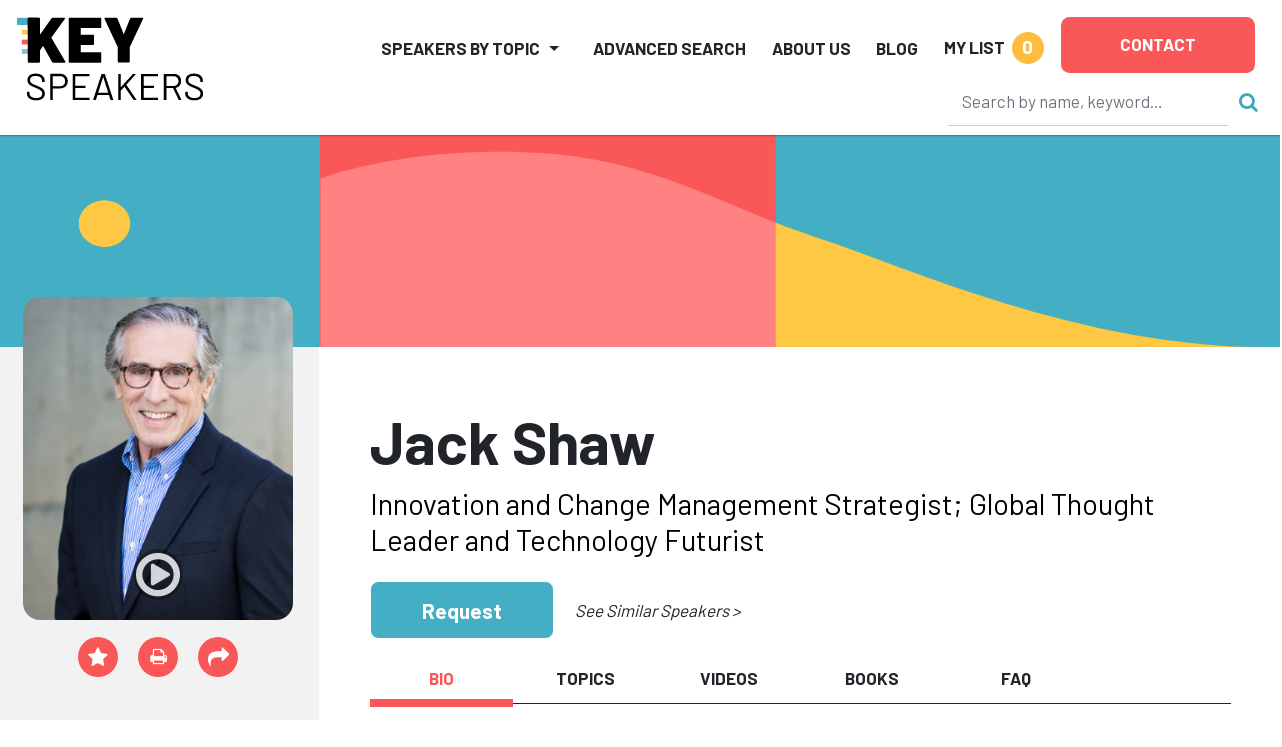

--- FILE ---
content_type: text/html
request_url: https://keyspeakers.com/bio.php?513-jack-shaw&r=/search.php%3Fcat%3D185%26dcat%3D177%26t%3Dc%26page=1
body_size: 577712
content:
<!DOCTYPE HTML>
<html lang="en">
<head>
<title>Hire Jack Shaw to Speak | Key Speakers</title>
<meta name="keywords" content="Key Speakers Bureau, motivational keynote speakers, speakers bureau, sports speakers, celebrity speakers, healthcare speakers, inspirational speakers, business speakers, public speakers, political speakers, faith speakers, corporate entertainment, educational speakers" />
<meta name="description" content="Innovation and Change Management Strategist; Global Thought Leader and Technology Futurist" />
<meta charset="utf-8" /> 
<meta name="viewport" content="width=device-width,initial-scale=1,shrink-to-fit=no" />
<meta property="fb:app_id" content="2439355362798913" /> 
<meta property="og:description" content="Innovation and Change Management Strategist; Global Thought Leader and Technology Futurist" /> 
<meta property="og:site_name" content="Key Speakers Bureau" /> 
<meta property="og:title" content="Jack Shaw" /> 
<meta property="og:type" content="website" /> 
<meta property="og:url" content="https://keyspeakers.com/bio.php?513-jack-shaw" />
<link rel="canonical" href="https://keyspeakers.com/bio.php?513-jack-shaw" /> 
<link rel="apple-touch-icon" sizes="180x180" href="/apple-touch-icon.png">
<link rel="icon" type="image/png" sizes="32x32" href="/favicon-32x32.png">
<link rel="icon" type="image/png" sizes="16x16" href="/favicon-16x16.png">
<link rel="manifest" href="/site.webmanifest">
<link rel="mask-icon" href="/safari-pinned-tab.svg" color="#5bbad5">
<meta name="msapplication-TileColor" content="#da532c">
<meta name="theme-color" content="#ffffff">
<link rel="stylesheet" href="https://fonts.googleapis.com/css?family=Barlow+Condensed:800|Barlow:400,500,700,800" />
<link rel="stylesheet" href="https://code.jquery.com/ui/1.12.1/themes/base/jquery-ui.css" />
<link rel="stylesheet" href="https://cdn.jsdelivr.net/npm/bootstrap@5.2.3/dist/css/bootstrap.min.css" integrity="sha384-rbsA2VBKQhggwzxH7pPCaAqO46MgnOM80zW1RWuH61DGLwZJEdK2Kadq2F9CUG65" crossorigin="anonymous">
<link rel="stylesheet" href="https://cdnjs.cloudflare.com/ajax/libs/bootstrap-slider/10.6.1/css/bootstrap-slider.min.css" />
<link rel="stylesheet" href="https://cdnjs.cloudflare.com/ajax/libs/font-awesome/4.7.0/css/font-awesome.min.css" />
<link rel="stylesheet" href="/includes/css/webslidemenu-fade-down.css" id="effect" />
<link rel="stylesheet" href="/includes/css/webslidemenu.css" />
<link rel="stylesheet" href="/includes/css/webslidemenu-skin.css" id="theme" />
<link rel="stylesheet" href="/includes/css/flexslider.css" media="screen" />
<link rel="stylesheet" href="/includes/css/styles.css" />
<link rel="stylesheet" href="https://cdnjs.cloudflare.com/ajax/libs/animate.css/4.1.1/animate.min.css" />
<script src="https://code.jquery.com/jquery-3.2.1.min.js"></script>
<script src="https://code.jquery.com/ui/1.12.1/jquery-ui.min.js"></script>
<script src="https://cdn.jsdelivr.net/npm/bootstrap@5.2.3/dist/js/bootstrap.bundle.min.js" integrity="sha384-kenU1KFdBIe4zVF0s0G1M5b4hcpxyD9F7jL+jjXkk+Q2h455rYXK/7HAuoJl+0I4" crossorigin="anonymous"></script>
<script src="https://cdnjs.cloudflare.com/ajax/libs/bootstrap-slider/10.6.1/bootstrap-slider.min.js"></script>
<script src="https://cdn.jsdelivr.net/npm/jquery-validation@1.19.5/dist/jquery.validate.min.js"></script>
<script src="/includes/js/application.js"></script>
<script src="/includes/js/share.js"></script>
<script async src="https://www.googletagmanager.com/gtag/js?id=UA-138421960-1"></script>
<script>window.dataLayer=(window.dataLayer || []);function gtag(){dataLayer.push(arguments);}gtag('js',new Date());gtag('config','UA-138421960-1');gtag('config','AW-1072700809');</script> 
<script>
(function(w,d,s,l,i){
  w[l]=w[l]||[];
  w[l].push({'gtm.start':new Date().getTime(),event:'gtm.js'});
  var f=d.getElementsByTagName(s)[0],j=d.createElement(s),dl=l!='dataLayer'?'&l='+l:'';
  j.async=true;
  j.src='https://www.googletagmanager.com/gtm.js?id='+i+dl;
  f.parentNode.insertBefore(j,f);
})(window,document,'script','dataLayer','GTM-NRDHQCP');
(function(c,l,a,r,i,t,y){
  c[a]=c[a]||function(){(c[a].q=c[a].q||[]).push(arguments)};
  t=l.createElement(r);
  t.async=1;
  t.src="https://www.clarity.ms/tag/"+i;
  y=l.getElementsByTagName(r)[0];
  y.parentNode.insertBefore(t,y);
})(window, document, "clarity", "script", "sytdsdy70w");
</script> 
<script type="application/ld+json">{
  "@context": "https://schema.org/",
  "@type": "Product", 
  "description": "Innovation and Change Management Strategist; Global Thought Leader and Technology Futurist", 
  "image": "[data-uri]", 
  "name": "Jack Shaw",
  "offers": {
    "@type": "AggregateOffer",
    "highPrice": 20000,
    "lowPrice": 17000,
    "offerCount": 1,
    "priceCurrency": "USD"
  }
}</script>
<script type="application/ld+json">{
  "@context": "https://schema.org/",
  "@type": "FAQPage",
  "mainEntity": [{
    "@type": "Question",
    "name": "How can I check Jack Shaw's availability or request a quote?",
    "acceptedAnswer": {
      "@type": "Answer",
      "text": "You can inquire about Jack Shaw's availability or get a customized quote by contacting Key Speakers directly. Our team will help you determine fit, logistics, and budget options for your upcoming event."
    }
  }, {
    "@type": "Question",
    "name": "What is Jack Shaw's speaking fee?",
    "acceptedAnswer": {
      "@type": "Answer",
      "text": "The typical range for Jack Shaw's speaking fee is $17,000&ndash;$20,000. The low end of the fee range represents their standard virtual fee. The high end of the fee range represents their standard fee for a US-based in-person speaking engagement. Appearances which require an extended schedule of activities or international travel will possibly exceed this fee range. Speaker fees update frequently. To receive a personalized quote for Jack Shaw to speak at your event, please consult with a Key Speakers advisor for up to date information and assistance."
    }
  }, {
    "@type": "Question",
    "name": "What factors influence the speaker's fee?",
    "acceptedAnswer": {
      "@type": "Answer",
      "text": "Other factors that influence a keynote speaker's fee include their reputation, expertise, demand, experience, duration of the presentation, travel requirements for the event location, and any additional services, activities or customization options they offer."
    }
  }, {
    "@type": "Question",
    "name": "Are travel expenses included in the speaker's fee?",
    "acceptedAnswer": {
      "@type": "Answer",
      "text": "Travel expenses are typically not included in the listed speaker's fee and are quoted separately. If the speaker needs to travel internationally, fees will be higher. These expenses may include airfare, accommodation, ground transportation at home and in the event city, and meals. We can provide more detailed information about travel expenses and arrangements once you've selected a speaker."
    }
  }, {
    "@type": "Question",
    "name": "How do I book Jack Shaw for my event?",
    "acceptedAnswer": {
      "@type": "Answer",
      "text": "<p>The speaker booking process typically involves the following steps:</p><ul><li><a href=\"https://keyspeakers.com/search.php\">Browse our website</a> or reach out to a Key Speakers advisor through our website to explore speaker ideas.</li><li>Select a keynote speaker based on their expertise, experience, and suitability for your event.</li><li>Contact Key Speakers to confirm the speaker's availability, fees, and any unique requirements. We can also help negotiate fees and terms.</li><li>Submit a firm offer to extend the invite to your speaker. These details will be used to create an agreement once the speaker accepts.</li><li>All parties coordinate and finalize the terms of the booking, including contract terms and conditions.</li><li>Confirm the booking by signing the contract and making the necessary payments.</li></ul>"
    }
  }, {
    "@type": "Question",
    "name": "What types of events do keynote speakers typically speak at?",
    "acceptedAnswer": {
      "@type": "Answer",
      "text": "Keynote speakers can speak at a wide range of events, virtual or in person, including conferences, corporate meetings, industry conventions, seminars, workshops, fundraising galas, educational programs, and other special occasions where an inspirational or informative address is desired."
    }
  }, {
    "@type": "Question",
    "name": "How do I select the right keynote speaker for my event?",
    "acceptedAnswer": {
      "@type": "Answer",
      "text": "<p>When selecting a keynote speaker, consider the following factors:</p><ul><li>The speaker's expertise and knowledge relevant to your event's theme or industry.</li><li>Their speaking style, ability to engage the audience, and deliver impactful messages.</li><li>Past client testimonials, reviews, or references.</li><li>The speaker's availability and fee within your budget.</li></ul>"
    }
  }, {
    "@type": "Question",
    "name": "What are the payment terms and conditions?",
    "acceptedAnswer": {
      "@type": "Answer",
      "text": "A deposit is required upon signing the contract, with the remaining balance due 2–4 weeks before the event. If the event is taking place within 30 days, the full balance is due upon signing."
    }
  }, {
    "@type": "Question",
    "name": "How far in advance should I book a keynote speaker?",
    "acceptedAnswer": {
      "@type": "Answer",
      "text": "It is generally advisable to book a keynote speaker as early as possible, especially if you have a specific speaker in mind or if your event is during a peak season holiday. Ideally, booking a speaker three to six months in advance can increase the chances of securing your desired speaker."
    }
  }, {
    "@type": "Question",
    "name": "Can you help me with the logistics and technical requirements for the speaker's presentation?",
    "acceptedAnswer": {
      "@type": "Answer",
      "text": "Yes, we can assist you with the logistics and technical requirements for the speaker's presentation. We stay actively involved during pre-event planning to coordinate with you and ensure that the necessary audiovisual equipment, staging, lighting, and other technical aspects are in place for a successful presentation."
    }
  }, {
    "@type": "Question",
    "name": "Are there any special requirements or accommodations that need to be considered for the speaker?",
    "acceptedAnswer": {
      "@type": "Answer",
      "text": "Keynote speakers may have specific requirements or accommodations that need to be considered, such as travel arrangements, accommodation preferences, dietary restrictions, or accessibility needs. Some speakers have a performance rider we include in the contract, others have minimal requirements."
    }
  }, {
    "@type": "Question",
    "name": "Do keynote speakers offer customization options for their presentations?",
    "acceptedAnswer": {
      "@type": "Answer",
      "text": "Yes, many keynote speakers offer customization options for their presentations. They can tailor their content, examples, or case studies to align with your event's theme, industry, or specific audience. Discuss your customization needs with us so we can guide you accordingly."
    }
  }, {
    "@type": "Question",
    "name": "Can the speaker participate in pre-event activities such as panel discussions or Q&A sessions?",
    "acceptedAnswer": {
      "@type": "Answer",
      "text": "Some keynote speakers are open to participating in pre-event activities such as panel discussions, Q&A sessions, or meet-and-greet sessions. Please share your specific requirements with us during the firm offer phase, so we can work on getting you everything you need."
    }
  }, {
    "@type": "Question",
    "name": "How long is a typical keynote speech?",
    "acceptedAnswer": {
      "@type": "Answer",
      "text": "The duration of a standard keynote speech can vary depending on the speaker and the event's schedule. Typically, keynote speeches range from 30 minutes to 90 minutes, including any Q&A sessions or interactive elements. Some speakers can accommodate half or full day sessions and extended keynotes. Discuss the desired duration with your representative to determine the appropriate length for participation."
    }
  }, {
    "@type": "Question",
    "name": "Can I provide feedback or reviews about the speaker's performance?",
    "acceptedAnswer": {
      "@type": "Answer",
      "text": "Yes, we encourage and appreciate feedback about the speaker's performance as well as our services. You can share your feedback via email after the event, or via our survey feedback form. Your feedback can help them improve our services and assist other clients in making informed decisions."
    }
  }, {
    "@type": "Question",
    "name": "Are there any discounts or special offers available for booking multiple speakers or multiple events?",
    "acceptedAnswer": {
      "@type": "Answer",
      "text": "Often, yes. It's worth inquiring about such possibilities with your Key Speakers representative to explore any available cost-savings options."
    }
  }, {
    "@type": "Question",
    "name": "Why book Jack Shaw through Key Speakers?",
    "acceptedAnswer": {
      "@type": "Answer",
      "text": "<ol><li>We provide a comprehensive service that takes the guesswork out of hiring a speaker—from speaker selection to logistics to post-event feedback. We know you have lots of responsibilities on top of finding and coordinating event speakers, so having a committed and proactive partner on your side that is an expert with the talent booking process is crucial. Every time you book a speaker with Key, your dedicated events manager will support you throughout the entire planning process. We work closely with you from speaker selection to post-event success and always ensure that your needs are addressed first.</li><li>We help you negotiate contractual details such as speaker fees and travel terms so that you end up with the most favorable deal. Leave the fine print to us so you can focus on other aspects of your event. Key Speakers mediates and absorbs some of the contractual risks that inherently come with booking a keynote speaker.</li><li>With our highly communicative booking and proposal model, you'll never be left in the dark with the status of your speaker. We pride ourselves on speedy response time and always keep you updated on all new developments relating to your event. Our experienced agents are personable (after our morning coffee!) and always eager to do whatever it takes to secure a fantastic speaker for your event.</li></ol><p>To put it simply, Key Speakers is your one-stop resource for finding, booking and managing speakers for your event. We do the heavy lifting for you. Our dedicated and knowledgeable advisors ensure that your speaker's message and personal brand perfectly align to your event objectives.</p>"
    }
  }],
  "name": "Speaker FAQs"
}</script></head>
<body class="layout2024"><div class="d-print-none sticky-top">
  <header class="bg-white container-fluid pt-2 px-3 px-xxl-5" id="top" style="box-shadow:0 0 2px #222;">
    <div class="d-flex position-relative">
      <div class="logoholder mt-2 w-100"><a href="/"><img alt="Key Speakers logo" class="img-fluid keylogo" src="/images/logo_key_2023.svg"></a></div>
      <div class="d-none d-lg-block d-print-none d-xl-none pt-1 w-100"><form action="/search.php" class="searchform" data-hs-cf-bound="true" role="search">
  <input name="t" type="hidden" value="k">
  <div class="align-items-center d-flex justify-content-end">
    <div><input aria-label="Search" class="form-control search-input" maxlength="255" name="key" placeholder="Search by name, keyword…" size="26" style="border-color:transparent;border-bottom-color:#ccc;height:50px;" type="search"></div>
    <div><button class="btn btn-link ms-2 p-0 search-button" type="submit"><i class="fa fa-search not-click"></i></button></div>
  </div>
</form>
</div>
      <div class="d-xl-none me-3 mt-2 position-relative pt-1 shortlist text-end text-nowrap w-100"> 
<a class="mylistlink nav-link text-body text-uppercase" data-home="false" href="/speakerlist.php" rel="nofollow"><span style="font-size:17px;font-weight:700;line-height:32px;">My List</span> <span class="rounded-circle d-inline-block ms-1 shortlistcounter text-center text-white" style="background-color:#febc43;font-size:19px;font-weight:700;height:32px;line-height:30px;width:32px;">0</span></a>
<div class="mylistcontainer position-absolute" style="display:none;">
<div class="bg-light border" style="font-size:15px;">
<div class="mylistcontents" data-sllink="/speakerlist.php"> 
  <div class="m-3">No speakers added.</div></div>
</div>
</div></div>
      <div class="ms-xl-auto">
        <nav class="justify-content-end navbar navbar-expand-xl navbar-light py-2">
          <button aria-controls="mainNav" aria-expanded="false" aria-haspopup="true" aria-label="Toggle navigation" class="navbar-toggler" data-bs-target="#mainNav" data-bs-toggle="collapse" type="button"><span class="navbar-toggler-icon"></span></button>
          <div class="bg-white collapse navbar-collapse p-2 py-xl-0" id="mainNav">
            <ul class="align-items-center align-items-xl-end justify-content-end ms-auto navbar-nav">
              <li class="dropdown me-lg-3 me-xxl-4 navholder nav-item">
                <a aria-expanded="false" aria-haspopup="true" class="nav-link dropdown-toggle text-body text-uppercase" data-bs-toggle="dropdown" href="/search-category.php" id="navbar-categories" role="button" style="font-size:17px;font-weight:700;line-height:32px;">Speakers by Topic</a>
                <ul aria-labelledby="navbar-categories" class="border-xl-0 dropdown-menu my-0 py-2"> 
                  <li class="dropdown-submenu dropdown-item pe-3 ps-1">
                    <div class="align-items-center d-flex justify-content-between ps-xl-2">
                      <div class="d-none d-xl-block text-center text-muted"><span style="min-width:21px;"><i class="fa fa-industry"></i></span></div>
                      <div class="dropdown-catlink"><a class="dropdown-toggle nav-link p-1" href="/business-speakers" id="navbar-cat2">Business</a></div>
                      <div><a class="d-inline-block dropdown-toggler text-muted" href="#"><i class="fa fa-arrow-right"></i><i class="fa fa-caret-down mx-1"></i></a></div>
                    </div> 
                    <div class="dropdown-menu ms-2 ms-xl-0 my-0 px-1 px-xl-4 pb-3 pt-0" data-visible="false" style="border-left-style:none;border-radius:0;height:calc(100% + 2px);left:calc(100% - 1px);top:-1px;">
                      <div class="border-bottom d-none d-xl-block mb-2 py-1 w-100" style="font-size:1.5rem;"><a href="/business-speakers">Business</a></div>
                      <div class="menu-row row"> 
                        <div class="col-12 col-xl-6">
                          <ul aria-labelledby="navbar-cat2" class="list-unstyled"> 
                            <li><a class="d-block py-1" href="/marketing-branding-speakers">Branding &amp; Marketing</a></li> 
                            <li><a class="d-block py-1" href="/business-author-speakers">Business Author</a></li> 
                            <li><a class="d-block py-1" href="/business-growth-change-speakers">Business Growth &amp; Change</a></li> 
                            <li><a class="d-block py-1" href="/business-leader-ceo-speakers">CEO &amp; Executive</a></li> 
                            <li><a class="d-block py-1" href="/communications-negotiations-speakers">Communication &amp; Negotiation</a></li> 
                            <li><a class="d-block py-1" href="/corporate-culture-speakers">Corporate Culture &amp; Employee Engagement</a></li> 
                            <li><a class="d-block py-1" href="/corporate-social-responsibility-speakers">Corporate Social Responsibility</a></li> 
                            <li><a class="d-block py-1" href="/crisis-management-speakers">Crisis Management</a></li> 
                            <li><a class="d-block py-1" href="/customer-engagement-speakers">Customer Experience</a></li> 
                            <li><a class="d-block py-1" href="/entrepreneur-speakers">Entrepreneur</a></li> 
                            <li><a class="d-block py-1" href="/future-of-work-speakers">Future of Work</a></li> 
                            <li><a class="d-block py-1" href="/generations-workplace-speakers">Generations in the Workplace</a></li> 
                          </ul>
                        </div> 
                        <div class="col-12 col-xl-6">
                          <ul aria-labelledby="navbar-cat2" class="list-unstyled"> 
                            <li><a class="d-block py-1" href="/global-business-speakers">Global Business</a></li> 
                            <li><a class="d-block py-1" href="/innovation-creativity-speakers">Innovation &amp; Creativity</a></li> 
                            <li><a class="d-block py-1" href="/leadership-management-speakers">Leadership</a></li> 
                            <li><a class="d-block py-1" href="/professional-development-speakers">Professional Development</a></li> 
                            <li><a class="d-block py-1" href="/sales-strategy-speakers">Sales Strategy</a></li> 
                            <li><a class="d-block py-1" href="/teamwork-team-building-speakers">Teamwork &amp; Team Building</a></li> 
                            <li><a class="d-block py-1" href="/tech-futurist-speakers">Tech Futurist</a></li> 
                            <li><a class="d-block py-1" href="/hospitality-tourism-speakers">Tourism &amp; Hospitality</a></li> 
                            <li><a class="d-block py-1" href="/women-in-business-speakers">Women in Business</a></li> 
                            <li><a class="d-block py-1" href="/workplace-diversity-speakers">Workplace Diversity</a></li> 
                            <li><a class="d-block py-1" href="/workplace-safety-speakers">Workplace Safety</a></li> 
                          </ul>
                        </div>                      </div>
                    </div> 
                  </li> 
                  <li class="dropdown-submenu dropdown-item pe-3 ps-1">
                    <div class="align-items-center d-flex justify-content-between ps-xl-2">
                      <div class="d-none d-xl-block text-center text-muted"><span style="min-width:21px;"><i class="fa fa-universal-access"></i></span></div>
                      <div class="dropdown-catlink"><a class="dropdown-toggle nav-link p-1" href="/culture-society-speakers" id="navbar-cat135">Culture &amp; Society</a></div>
                      <div><a class="d-inline-block dropdown-toggler text-muted" href="#"><i class="fa fa-arrow-right"></i><i class="fa fa-caret-down mx-1"></i></a></div>
                    </div> 
                    <div class="dropdown-menu ms-2 ms-xl-0 my-0 px-1 px-xl-4 pb-3 pt-0" data-visible="false" style="border-left-style:none;border-radius:0;height:calc(100% + 2px);left:calc(100% - 1px);top:-1px;">
                      <div class="border-bottom d-none d-xl-block mb-2 py-1 w-100" style="font-size:1.5rem;"><a href="/culture-society-speakers">Culture &amp; Society</a></div>
                      <div class="menu-row row"> 
                        <div class="col-12 col-xl-6">
                          <ul aria-labelledby="navbar-cat135" class="list-unstyled"> 
                            <li><a class="d-block py-1" href="/civil-rights-social-justice-speakers">Civil Rights &amp; Social Justice</a></li> 
                            <li><a class="d-block py-1" href="/design-fashion-speakers">Design &amp; Fashion</a></li> 
                            <li><a class="d-block py-1" href="/faith-religion-speakers">Faith &amp; Religion</a></li> 
                            <li><a class="d-block py-1" href="/food-culinary-speakers">Food &amp; Culinary</a></li> 
                          </ul>
                        </div> 
                        <div class="col-12 col-xl-6">
                          <ul aria-labelledby="navbar-cat135" class="list-unstyled"> 
                            <li><a class="d-block py-1" href="/humanitarian-philanthropy-speakers">Humanitarian &amp; Philanthropy</a></li> 
                            <li><a class="d-block py-1" href="/patriotism-military-speakers">Patriotism &amp; Military</a></li> 
                            <li><a class="d-block py-1" href="/social-media-influencer-speakers">Social Media Influencer</a></li> 
                            <li><a class="d-block py-1" href="/youth-advocacy-speakers">Youth Advocacy</a></li> 
                          </ul>
                        </div>                      </div>
                    </div> 
                  </li> 
                  <li class="dropdown-submenu dropdown-item pe-3 ps-1">
                    <div class="align-items-center d-flex justify-content-between ps-xl-2">
                      <div class="d-none d-xl-block text-center text-muted"><span style="min-width:21px;"><i class="fa fa-star"></i></span></div>
                      <div class="dropdown-catlink"><a class="dropdown-toggle nav-link p-1" href="/diversity-inclusion-speakers" id="navbar-cat4">Diversity &amp; Inclusion</a></div>
                      <div><a class="d-inline-block dropdown-toggler text-muted" href="#"><i class="fa fa-arrow-right"></i><i class="fa fa-caret-down mx-1"></i></a></div>
                    </div> 
                    <div class="dropdown-menu ms-2 ms-xl-0 my-0 px-1 px-xl-4 pb-3 pt-0" data-visible="false" style="border-left-style:none;border-radius:0;height:calc(100% + 2px);left:calc(100% - 1px);top:-1px;">
                      <div class="border-bottom d-none d-xl-block mb-2 py-1 w-100" style="font-size:1.5rem;"><a href="/diversity-inclusion-speakers">Diversity &amp; Inclusion</a></div>
                      <div class="menu-row row"> 
                        <div class="col-12 col-xl-6">
                          <ul aria-labelledby="navbar-cat4" class="list-unstyled"> 
                            <li><a class="d-block py-1" href="/asian-speakers">Asian Speakers</a></li> 
                            <li><a class="d-block py-1" href="/black-speakers">Black Speakers</a></li> 
                            <li><a class="d-block py-1" href="/disabilities-adversity-speakers">Disabilities &amp; Adversity</a></li> 
                            <li><a class="d-block py-1" href="/hispanic-speakers">Hispanic Speakers</a></li> 
                          </ul>
                        </div> 
                        <div class="col-12 col-xl-6">
                          <ul aria-labelledby="navbar-cat4" class="list-unstyled"> 
                            <li><a class="d-block py-1" href="/jewish-speakers">Jewish Speakers</a></li> 
                            <li><a class="d-block py-1" href="/lgbtq-speakers">LGBTQ +</a></li> 
                            <li><a class="d-block py-1" href="/womens-equality-speakers">Women's Equality</a></li> 
                            <li><a class="d-block py-1" href="/workplace-diversity-speakers">Workplace Diversity</a></li> 
                          </ul>
                        </div>                      </div>
                    </div> 
                  </li> 
                  <li class="dropdown-submenu dropdown-item pe-3 ps-1">
                    <div class="align-items-center d-flex justify-content-between ps-xl-2">
                      <div class="d-none d-xl-block text-center text-muted"><span style="min-width:21px;"><i class="fa fa-money"></i></span></div>
                      <div class="dropdown-catlink"><a class="dropdown-toggle nav-link p-1" href="/economy-finance-speakers" id="navbar-cat136">Economy &amp; Finance</a></div>
                      <div><a class="d-inline-block dropdown-toggler text-muted" href="#"><i class="fa fa-arrow-right"></i><i class="fa fa-caret-down mx-1"></i></a></div>
                    </div> 
                    <div class="dropdown-menu ms-2 ms-xl-0 my-0 px-1 px-xl-4 pb-3 pt-0" data-visible="false" style="border-left-style:none;border-radius:0;height:calc(100% + 2px);left:calc(100% - 1px);top:-1px;">
                      <div class="border-bottom d-none d-xl-block mb-2 py-1 w-100" style="font-size:1.5rem;"><a href="/economy-finance-speakers">Economy &amp; Finance</a></div>
                      <div class="menu-row row"> 
                        <div class="col-12 col-xl-6">
                          <ul aria-labelledby="navbar-cat136" class="list-unstyled"> 
                            <li><a class="d-block py-1" href="/economist-speakers">Economy</a></li> 
                            <li><a class="d-block py-1" href="/finance-speakers">Finance</a></li> 
                          </ul>
                        </div> 
                        <div class="col-12 col-xl-6">
                          <ul aria-labelledby="navbar-cat136" class="list-unstyled"> 
                            <li><a class="d-block py-1" href="/futurist-trends-speakers">Futurist &amp; Trend Forecasting</a></li> 
                          </ul>
                        </div>                      </div>
                    </div> 
                  </li> 
                  <li class="dropdown-submenu dropdown-item pe-3 ps-1">
                    <div class="align-items-center d-flex justify-content-between ps-xl-2">
                      <div class="d-none d-xl-block text-center text-muted"><span style="min-width:21px;"><i class="fa fa-briefcase"></i></span></div>
                      <div class="dropdown-catlink"><a class="dropdown-toggle nav-link p-1" href="/education-youth-speakers" id="navbar-cat5">Education &amp; Youth</a></div>
                      <div><a class="d-inline-block dropdown-toggler text-muted" href="#"><i class="fa fa-arrow-right"></i><i class="fa fa-caret-down mx-1"></i></a></div>
                    </div> 
                    <div class="dropdown-menu ms-2 ms-xl-0 my-0 px-1 px-xl-4 pb-3 pt-0" data-visible="false" style="border-left-style:none;border-radius:0;height:calc(100% + 2px);left:calc(100% - 1px);top:-1px;">
                      <div class="border-bottom d-none d-xl-block mb-2 py-1 w-100" style="font-size:1.5rem;"><a href="/education-youth-speakers">Education &amp; Youth</a></div>
                      <div class="menu-row row"> 
                        <div class="col-12 col-xl-6">
                          <ul aria-labelledby="navbar-cat5" class="list-unstyled"> 
                            <li><a class="d-block py-1" href="/bullying-social-issues-speakers">Bullying &amp; Social Issues</a></li> 
                            <li><a class="d-block py-1" href="/education-literacy-speakers">Education &amp; Literacy</a></li> 
                          </ul>
                        </div> 
                        <div class="col-12 col-xl-6">
                          <ul aria-labelledby="navbar-cat5" class="list-unstyled"> 
                            <li><a class="d-block py-1" href="/youth-advocacy-speakers">Youth Advocacy</a></li> 
                          </ul>
                        </div>                      </div>
                    </div> 
                  </li> 
                  <li class="dropdown-submenu dropdown-item pe-3 ps-1">
                    <div class="align-items-center d-flex justify-content-between ps-xl-2">
                      <div class="d-none d-xl-block text-center text-muted"><span style="min-width:21px;"><i class="fa fa-universal-access"></i></span></div>
                      <div class="dropdown-catlink"><a class="dropdown-toggle nav-link p-1" href="/celebrities-entertainment-speakers" id="navbar-cat7">Entertainment</a></div>
                      <div><a class="d-inline-block dropdown-toggler text-muted" href="#"><i class="fa fa-arrow-right"></i><i class="fa fa-caret-down mx-1"></i></a></div>
                    </div> 
                    <div class="dropdown-menu ms-2 ms-xl-0 my-0 px-1 px-xl-4 pb-3 pt-0" data-visible="false" style="border-left-style:none;border-radius:0;height:calc(100% + 2px);left:calc(100% - 1px);top:-1px;">
                      <div class="border-bottom d-none d-xl-block mb-2 py-1 w-100" style="font-size:1.5rem;"><a href="/celebrities-entertainment-speakers">Entertainment</a></div>
                      <div class="menu-row row"> 
                        <div class="col-12 col-xl-6">
                          <ul aria-labelledby="navbar-cat7" class="list-unstyled"> 
                            <li><a class="d-block py-1" href="/actor-producer-speakers">Actor &amp; Producer</a></li> 
                            <li><a class="d-block py-1" href="/artist-photographer-speakers">Artist &amp; Photographer</a></li> 
                            <li><a class="d-block py-1" href="/celebrity-headliner-speakers">Celebrity</a></li> 
                            <li><a class="d-block py-1" href="/comedy-humor-speakers">Comedy &amp; Humor</a></li> 
                          </ul>
                        </div> 
                        <div class="col-12 col-xl-6">
                          <ul aria-labelledby="navbar-cat7" class="list-unstyled"> 
                            <li><a class="d-block py-1" href="/emcee-moderator-speakers">Emcee &amp; Moderator</a></li> 
                            <li><a class="d-block py-1" href="/experiential-interactive-speakers">Experiential</a></li> 
                            <li><a class="d-block py-1" href="/musician-speakers">Musician</a></li> 
                            <li><a class="d-block py-1" href="/author-poet-speakers">Notable Author &amp; Poet</a></li> 
                          </ul>
                        </div>                      </div>
                    </div> 
                  </li> 
                  <li class="dropdown-submenu dropdown-item pe-3 ps-1">
                    <div class="align-items-center d-flex justify-content-between ps-xl-2">
                      <div class="d-none d-xl-block text-center text-muted"><span style="min-width:21px;"><i class="fa fa-heartbeat"></i></span></div>
                      <div class="dropdown-catlink"><a class="dropdown-toggle nav-link p-1" href="/healthcare-speakers" id="navbar-cat6">Healthcare</a></div>
                      <div><a class="d-inline-block dropdown-toggler text-muted" href="#"><i class="fa fa-arrow-right"></i><i class="fa fa-caret-down mx-1"></i></a></div>
                    </div> 
                    <div class="dropdown-menu ms-2 ms-xl-0 my-0 px-1 px-xl-4 pb-3 pt-0" data-visible="false" style="border-left-style:none;border-radius:0;height:calc(100% + 2px);left:calc(100% - 1px);top:-1px;">
                      <div class="border-bottom d-none d-xl-block mb-2 py-1 w-100" style="font-size:1.5rem;"><a href="/healthcare-speakers">Healthcare</a></div>
                      <div class="menu-row row"> 
                        <div class="col-12 col-xl-6">
                          <ul aria-labelledby="navbar-cat6" class="list-unstyled"> 
                            <li><a class="d-block py-1" href="/aging-senior-living-speakers">Aging &amp; Senior Living</a></li> 
                            <li><a class="d-block py-1" href="/cancer-awareness-speakers">Cancer Awareness</a></li> 
                            <li><a class="d-block py-1" href="/healthcare-expert-speakers">Healthcare Expert</a></li> 
                            <li><a class="d-block py-1" href="/healthcare-motivational-speakers">Healthcare Motivation</a></li> 
                            <li><a class="d-block py-1" href="/heart-health-speakers">Heart Health</a></li> 
                          </ul>
                        </div> 
                        <div class="col-12 col-xl-6">
                          <ul aria-labelledby="navbar-cat6" class="list-unstyled"> 
                            <li><a class="d-block py-1" href="/mental-health-speakers">Mental Health</a></li> 
                            <li><a class="d-block py-1" href="/nursing-speakers">Nursing</a></li> 
                            <li><a class="d-block py-1" href="/other-healthcare-speakers">Other Health Issues</a></li> 
                            <li><a class="d-block py-1" href="/stress-life-balance-speakers">Stress &amp; Life Balance</a></li> 
                            <li><a class="d-block py-1" href="/womens-health-speakers">Women's Health</a></li> 
                          </ul>
                        </div>                      </div>
                    </div> 
                  </li> 
                  <li class="dropdown-submenu dropdown-item pe-3 ps-1">
                    <div class="align-items-center d-flex justify-content-between ps-xl-2">
                      <div class="d-none d-xl-block text-center text-muted"><span style="min-width:21px;"><i class="fa fa-camera-retro"></i></span></div>
                      <div class="dropdown-catlink"><a class="dropdown-toggle nav-link p-1" href="/media-politics-speakers" id="navbar-cat8">Media &amp; Politics</a></div>
                      <div><a class="d-inline-block dropdown-toggler text-muted" href="#"><i class="fa fa-arrow-right"></i><i class="fa fa-caret-down mx-1"></i></a></div>
                    </div> 
                    <div class="dropdown-menu ms-2 ms-xl-0 my-0 px-1 px-xl-4 pb-3 pt-0" data-visible="false" style="border-left-style:none;border-radius:0;height:calc(100% + 2px);left:calc(100% - 1px);top:-1px;">
                      <div class="border-bottom d-none d-xl-block mb-2 py-1 w-100" style="font-size:1.5rem;"><a href="/media-politics-speakers">Media &amp; Politics</a></div>
                      <div class="menu-row row"> 
                        <div class="col-12 col-xl-6">
                          <ul aria-labelledby="navbar-cat8" class="list-unstyled"> 
                            <li><a class="d-block py-1" href="/attorneys-law-speakers">Attorneys &amp; Law</a></li> 
                            <li><a class="d-block py-1" href="/broadcast-media-speakers">Broadcast &amp; Media</a></li> 
                            <li><a class="d-block py-1" href="/moderator-panelist-speakers">Moderator &amp; Panelist</a></li> 
                          </ul>
                        </div> 
                        <div class="col-12 col-xl-6">
                          <ul aria-labelledby="navbar-cat8" class="list-unstyled"> 
                            <li><a class="d-block py-1" href="/political-perspective-speakers">Political Perspective</a></li> 
                            <li><a class="d-block py-1" href="/women-in-media-speakers">Women in Media</a></li> 
                          </ul>
                        </div>                      </div>
                    </div> 
                  </li> 
                  <li class="dropdown-submenu dropdown-item pe-3 ps-1">
                    <div class="align-items-center d-flex justify-content-between ps-xl-2">
                      <div class="d-none d-xl-block text-center text-muted"><span style="min-width:21px;"><i class="fa fa-bullhorn"></i></span></div>
                      <div class="dropdown-catlink"><a class="dropdown-toggle nav-link p-1" href="/motivational-speakers" id="navbar-cat9">Motivational Speakers</a></div>
                      <div><a class="d-inline-block dropdown-toggler text-muted" href="#"><i class="fa fa-arrow-right"></i><i class="fa fa-caret-down mx-1"></i></a></div>
                    </div> 
                    <div class="dropdown-menu ms-2 ms-xl-0 my-0 px-1 px-xl-4 pb-3 pt-0" data-visible="false" style="border-left-style:none;border-radius:0;height:calc(100% + 2px);left:calc(100% - 1px);top:-1px;">
                      <div class="border-bottom d-none d-xl-block mb-2 py-1 w-100" style="font-size:1.5rem;"><a href="/motivational-speakers">Motivational Speakers</a></div>
                      <div class="menu-row row"> 
                        <div class="col-12 col-xl-6">
                          <ul aria-labelledby="navbar-cat9" class="list-unstyled"> 
                            <li><a class="d-block py-1" href="/accountability-speakers">Accountability</a></li> 
                            <li><a class="d-block py-1" href="/achievement-performance-speakers">Achievement &amp; Performance</a></li> 
                            <li><a class="d-block py-1" href="/corporate-motivational-speakers">Corporate Motivation</a></li> 
                            <li><a class="d-block py-1" href="/faith-religion-speakers">Faith &amp; Religion</a></li> 
                            <li><a class="d-block py-1" href="/inspirational-motivational-speakers">Inspiring Personal Stories</a></li> 
                          </ul>
                        </div> 
                        <div class="col-12 col-xl-6">
                          <ul aria-labelledby="navbar-cat9" class="list-unstyled"> 
                            <li><a class="d-block py-1" href="/overcoming-adversity-speakers">Overcoming Adversity</a></li> 
                            <li><a class="d-block py-1" href="/patriotism-military-speakers">Patriotism &amp; Military</a></li> 
                            <li><a class="d-block py-1" href="/personal-growth-success-speakers">Personal Growth &amp; Success</a></li> 
                            <li><a class="d-block py-1" href="/professional-development-speakers">Professional Development</a></li> 
                            <li><a class="d-block py-1" href="/teamwork-team-building-speakers">Teamwork &amp; Team Building</a></li> 
                          </ul>
                        </div>                      </div>
                    </div> 
                  </li> 
                  <li class="dropdown-submenu dropdown-item pe-3 ps-1">
                    <div class="align-items-center d-flex justify-content-between ps-xl-2">
                      <div class="d-none d-xl-block text-center text-muted"><span style="min-width:21px;"><i class="fa fa-flask"></i></span></div>
                      <div class="dropdown-catlink"><a class="dropdown-toggle nav-link p-1" href="/science-technology-speakers" id="navbar-cat137">Science &amp; Technology</a></div>
                      <div><a class="d-inline-block dropdown-toggler text-muted" href="#"><i class="fa fa-arrow-right"></i><i class="fa fa-caret-down mx-1"></i></a></div>
                    </div> 
                    <div class="dropdown-menu ms-2 ms-xl-0 my-0 px-1 px-xl-4 pb-3 pt-0" data-visible="false" style="border-left-style:none;border-radius:0;height:calc(100% + 2px);left:calc(100% - 1px);top:-1px;">
                      <div class="border-bottom d-none d-xl-block mb-2 py-1 w-100" style="font-size:1.5rem;"><a href="/science-technology-speakers">Science &amp; Technology</a></div>
                      <div class="menu-row row"> 
                        <div class="col-12 col-xl-6">
                          <ul aria-labelledby="navbar-cat137" class="list-unstyled"> 
                            <li><a class="d-block py-1" href="/artificial-intelligence-speakers">Artificial Intelligence</a></li> 
                            <li><a class="d-block py-1" href="/astronaut-aviator-speakers">Astronaut &amp; Aviator</a></li> 
                            <li><a class="d-block py-1" href="/blockchain-speakers">Blockchain</a></li> 
                            <li><a class="d-block py-1" href="/cybersecutiy-speakers">Cybersecurity</a></li> 
                          </ul>
                        </div> 
                        <div class="col-12 col-xl-6">
                          <ul aria-labelledby="navbar-cat137" class="list-unstyled"> 
                            <li><a class="d-block py-1" href="/big-data-predictive-analytics-speakers">Data Science &amp; Analytics</a></li> 
                            <li><a class="d-block py-1" href="/environmental-speakers">Environmental Issues</a></li> 
                            <li><a class="d-block py-1" href="/stem-speakers">STEM</a></li> 
                            <li><a class="d-block py-1" href="/tech-futurist-speakers">Tech Futurist</a></li> 
                          </ul>
                        </div>                      </div>
                    </div> 
                  </li> 
                  <li class="dropdown-submenu dropdown-item pe-3 ps-1">
                    <div class="align-items-center d-flex justify-content-between ps-xl-2">
                      <div class="d-none d-xl-block text-center text-muted"><span style="min-width:21px;"><i class="fa fa-bicycle"></i></span></div>
                      <div class="dropdown-catlink"><a class="dropdown-toggle nav-link p-1" href="/sports-adventure-speakers" id="navbar-cat10">Sports</a></div>
                      <div><a class="d-inline-block dropdown-toggler text-muted" href="#"><i class="fa fa-arrow-right"></i><i class="fa fa-caret-down mx-1"></i></a></div>
                    </div> 
                    <div class="dropdown-menu ms-2 ms-xl-0 my-0 px-1 px-xl-4 pb-3 pt-0" data-visible="false" style="border-left-style:none;border-radius:0;height:calc(100% + 2px);left:calc(100% - 1px);top:-1px;">
                      <div class="border-bottom d-none d-xl-block mb-2 py-1 w-100" style="font-size:1.5rem;"><a href="/sports-adventure-speakers">Sports</a></div>
                      <div class="menu-row row"> 
                        <div class="col-12 col-xl-6">
                          <ul aria-labelledby="navbar-cat10" class="list-unstyled"> 
                            <li><a class="d-block py-1" href="/adventurers-explorers-speakers">Adventurer &amp; Explorer</a></li> 
                            <li><a class="d-block py-1" href="/astronaut-aviator-speakers">Astronaut &amp; Aviator</a></li> 
                            <li><a class="d-block py-1" href="/baseball-speakers">Baseball</a></li> 
                            <li><a class="d-block py-1" href="/basketball-speakers">Basketball</a></li> 
                            <li><a class="d-block py-1" href="/football-speakers">Football</a></li> 
                            <li><a class="d-block py-1" href="/golf-tennis-speakers">Golf &amp; Tennis</a></li> 
                          </ul>
                        </div> 
                        <div class="col-12 col-xl-6">
                          <ul aria-labelledby="navbar-cat10" class="list-unstyled"> 
                            <li><a class="d-block py-1" href="/head-coach-athletic-director-speakers">Head Coach &amp; Athletic Director</a></li> 
                            <li><a class="d-block py-1" href="/misc-sports-star-speakers">Misc. Sports Star</a></li> 
                            <li><a class="d-block py-1" href="/motor-sport-speakers">Motor Sports</a></li> 
                            <li><a class="d-block py-1" href="/olympian-speakers">Olympian</a></li> 
                            <li><a class="d-block py-1" href="/sports-broadcast-speakers">Sports Broadcaster</a></li> 
                            <li><a class="d-block py-1" href="/track-field-speakers">Track &amp; Field</a></li> 
                          </ul>
                        </div>                      </div>
                    </div> 
                  </li> 
                  <li class="dropdown-submenu dropdown-item pe-3 ps-1">
                    <div class="align-items-center d-flex justify-content-between ps-xl-2">
                      <div class="d-none d-xl-block text-center text-muted"><span style="min-width:21px;"><i class="fa fa-heart"></i></span></div>
                      <div class="dropdown-catlink"><a class="dropdown-toggle nav-link p-1" href="/wellness-lifestyle-speakers" id="navbar-cat72">Wellness &amp; Lifestyle</a></div>
                      <div><a class="d-inline-block dropdown-toggler text-muted" href="#"><i class="fa fa-arrow-right"></i><i class="fa fa-caret-down mx-1"></i></a></div>
                    </div> 
                    <div class="dropdown-menu ms-2 ms-xl-0 my-0 px-1 px-xl-4 pb-3 pt-0" data-visible="false" style="border-left-style:none;border-radius:0;height:calc(100% + 2px);left:calc(100% - 1px);top:-1px;">
                      <div class="border-bottom d-none d-xl-block mb-2 py-1 w-100" style="font-size:1.5rem;"><a href="/wellness-lifestyle-speakers">Wellness &amp; Lifestyle</a></div>
                      <div class="menu-row row"> 
                        <div class="col-12 col-xl-6">
                          <ul aria-labelledby="navbar-cat72" class="list-unstyled"> 
                            <li><a class="d-block py-1" href="/aging-senior-living-speakers">Aging &amp; Senior Living</a></li> 
                            <li><a class="d-block py-1" href="/cancer-awareness-speakers">Cancer Awareness</a></li> 
                            <li><a class="d-block py-1" href="/emotional-intelligence-speakers">Emotional Intelligence</a></li> 
                            <li><a class="d-block py-1" href="/fitness-personal-health-speakers">Fitness &amp; Personal Health</a></li> 
                            <li><a class="d-block py-1" href="/happiness-well-being-speakers">Happiness &amp; Well-being</a></li> 
                          </ul>
                        </div> 
                        <div class="col-12 col-xl-6">
                          <ul aria-labelledby="navbar-cat72" class="list-unstyled"> 
                            <li><a class="d-block py-1" href="/">Heart Health</a></li> 
                            <li><a class="d-block py-1" href="/mental-health-speakers">Mental Health</a></li> 
                            <li><a class="d-block py-1" href="/stress-life-balance-speakers">Stress &amp; Life Balance</a></li> 
                            <li><a class="d-block py-1" href="/">Women's Health</a></li> 
                          </ul>
                        </div>                      </div>
                    </div> 
                  </li> 
                </ul>
              </li>
              <li class="me-xl-2 me-xxl-4 nav-item"><a class="nav-link text-body text-uppercase" href="/search.php" style="font-size:17px;font-weight:700;line-height:32px;">Advanced Search</a></li>
              <li class="me-xl-2 me-xxl-4 nav-item"><a class="nav-link text-body text-uppercase" href="/about-keyspeakers.php" style="font-size:17px;font-weight:700;line-height:32px;">About Us</a></li>
              <li class="me-xl-2 me-xxl-4 nav-item"><a class="nav-link text-body text-uppercase" href="/blog/" style="font-size:17px;font-weight:700;line-height:32px;">Blog</a></li>
              <li class="d-none d-xl-block me-xl-2 me-xxl-4 nav-item position-relative shortlist text-nowrap"> 
<a class="mylistlink nav-link text-body text-uppercase" data-home="false" href="/speakerlist.php" rel="nofollow"><span style="font-size:17px;font-weight:700;line-height:32px;">My List</span> <span class="rounded-circle d-inline-block ms-1 shortlistcounter text-center text-white" style="background-color:#febc43;font-size:19px;font-weight:700;height:32px;line-height:30px;width:32px;">0</span></a>
<div class="mylistcontainer position-absolute" style="display:none;">
<div class="bg-light border" style="font-size:15px;">
<div class="mylistcontents" data-sllink="/speakerlist.php"> 
  <div class="m-3">No speakers added.</div></div>
</div>
</div></li>
              <li class="nav-item"><a class="btn btn-tomato my-0 navtext" data-bs-toggle="modal" data-bs-target="#modal-available" href="#contact" style="font-size:17px;padding:0.85rem 3.4rem;">Contact</a></li>
            </ul>
          </div>
        </nav>
      </div>
    </div>
    <div class="d-lg-none d-print-none d-xl-block globalsearchcontainer pb-1 pb-xl-2 pe-xl-1"><form action="/search.php" class="searchform" data-hs-cf-bound="true" role="search">
  <input name="t" type="hidden" value="k">
  <div class="align-items-center d-flex justify-content-end">
    <div><input aria-label="Search" class="form-control search-input" maxlength="255" name="key" placeholder="Search by name, keyword…" size="26" style="border-color:transparent;border-bottom-color:#ccc;height:50px;" type="search"></div>
    <div><button class="btn btn-link ms-2 p-0 search-button" type="submit"><i class="fa fa-search not-click"></i></button></div>
  </div>
</form>
 
    </div>
  </header>
</div> 
<div class="d-print-none" style="background-color:#44aec4;">
  <div class="container-fluid">
    <div class="row">
      <div class="col-3"><img class="img-fluid" src="/images/header2023-left.png"></div>
      <div class="col-9 ps-0"><img class="h-100 img-fluid" src="/images/header2023-right.png"></div>
    </div>
  </div>
</div> 
<div id="videoModalFrame" class="modal fade" role="dialog">
  <div class="modal-dialog modal-lg">
    <div class="modal-content popup-modal-content">
      <div class="border-0 modal-header py-0">
        <button class="close fs-1" data-bs-dismiss="modal" type="button">&times;</button>
      </div>
      <div class="modal-body popup-modal-body">
        <p><iframe id="videoModalFramePlay" src="" height="450px" width="100%" frameborder="0"  webkitallowfullscreen mozallowfullscreen allowfullscreen></iframe></p>
      </div>
      <div class="border-0 modal-footer popup-modal-footer"></div>
    </div>
  </div>
</div>
 
 
<div class="main-container">
  <div class="container-fluid">
    <div class="bio-page-container">
      <div class="d-none d-print-flex justify-content-between m-0 printhed">
        <div style="margin-right:0.75in;"><img alt="Key Speakers logo" class="keylogo" id="logo_img" src="/images/logo_key_2023.svg" style="height:auto;width:2in;"></div>
        <p class="d-print-none">250 Newport Center Drive, Suite 202<br>Newport Beach, CA 92660</p>
        <p><span style="color:#fa0029;">e.</span> info@keyspeakers.com <span class="divider">|</span> <span style="color:#fa0029;">o.</span> 949.675.7856</p>
      </div>
      <div class="bio-page-content row">
        <div class="bg-md-gray col-12 col-md-3 col-print-12">
          <div class="container">
            <div class="animate__animated biophoto d-flex flex-column justify-content-end mb-2" id="biophotowrapper"><img alt="Jack Shaw" class="mx-auto mw-100 w-100" src="[data-uri]" title="Jack Shaw Keynote Speaker" style="border-radius:1rem;"> 
              <div class="d-print-none position-absolute" style="background-color:rgba(0,0,0,0.4);border-radius:50%;bottom:20px;left:50%;opacity:0.8;padding:0 3px;transform:translateX(-50%);"><a class="m-0 p-0 text-white Watch-btn" data-url="https://www.youtube.com/watch?v=RCF89Mm7H7Q" style="font-size:3rem;" title="Click to play sample video"><i class="fa fa-play-circle-o"></i></a></div> 
            </div>
          </div>
          <div class="d-print-none mt-md-3 position-relative text-center">
            <div class="d-inline-block mx-2"><a class="animate__animated btn btn-lg btn-tomato p-0 rounded-circle shortlistlink text-center" data-id="513" href="#add" id="bioshortlistlink" rel="nofollow" style="font-size:1.25rem;height:40px;line-height:38px;width:40px;" title="Add to My Shortlist"><i class="fa fa-star" style="margin-right:0;"></i></a></div>
            <div class="d-inline-block mx-2"><a class="btn btn-lg btn-tomato p-0 printlink rounded-circle text-center" href="#print" style="font-size:1.25rem;height:40px;line-height:38px;width:40px;" title="Print"><i class="fa fa-print" style="transform:translateY(-2px);"></i></a></div>
            <div class="d-inline-block mx-2"><a class="btn btn-lg btn-tomato p-0 rounded-circle text-center" href="#share" id="sharelink" style="font-size:1.25rem;height:40px;line-height:38px;width:40px;" title="Share"><i class="fa fa-share"></i></a>
              <div class="sharelink-options slideOutDown" id="sharelink-options" style="display:none;">
                <a class="btn btn-outline-secondary sharelink sharelink-fb" href="#share-fb"><i class="fa fa-facebook-square"></i> Facebook</a>
                <a class="btn btn-outline-secondary sharelink sharelink-linkedin" href="#share-linkedin"><i class="fa fa-linkedin-square"></i> LinkedIn</a>
                <a class="btn btn-outline-secondary sharelink sharelink-twitter" href="#share-twitter"><i class="fa fa-twitter-square"></i> Twitter</a>
                <a class="btn btn-outline-secondary sharelink sharelink-email" href="mailto:%20?to=&body=Check%20out%20this%20speaker%3A%20https%3A%2F%2Fkeyspeakers.com%2Fbio.php%3F513-jack-shaw%26r%3D%2Fsearch.php%253Fcat%253D185%2526dcat%253D177%2526t%253Dc%2526page%3D1%20.&subject=Jack%20Shaw%20Speaker%20Profile"><i class="fa fa-envelope"></i> Email</a>
              </div>
            </div>
          </div>
          <div class="d-none d-md-block d-print-block mx-md-2 mx-print-0 mx-xl-5 my-5"> 
        <h4 class="mb-1 mt-3 px-0">Speaker Fee Range:</h4> 
          <div style="font-size:1.5rem;">$17,000&ndash;$20,000</div> 
          <div class="small text-muted">*Ranges are a guideline only, with the low end representing the speaker's virtual fee and the high end representing their in-person fee. Fees are subject to change. Contact us for an exact quote.</div> 
          <h4 class="mb-1 mt-4 px-0">Travels From:</h4> 
          <div style="font-size:1.5rem;">Georgia</div> 
          <h4 class="mb-2 mt-4 px-0">Related Categories:</h4>
          <div><a href="/search.php?t=c&cats[]=165">Artificial Intelligence</a><br><a href="/search.php?t=c&cats[]=185">Blockchain</a><br><a href="/search.php?t=c&cats[]=20">Futurist &amp; Trend Forecasting</a><br><a href="/search.php?t=c&cats[]=16">Innovation &amp; Creativity</a><br><a href="/search.php?t=c&cats[]=81&cats[]=192">Tech Futurist</a></div> 
          <div class="d-print-none my-4"><a class="btn btn-cyan btn-lg px-5" href="#speakerrequestform" style="text-transform:none;">Book</a></div>
 
          </div>
        </div>
        <div class="biocontentcol col-12 col-md-9 d-flex flex-column mt-3 mt-md-5 px-md-5">
          <div class="row py-2">
            <div class="col">
              <h1 class="bioname md-center" id="speakernameholder">Jack Shaw</h1>
              <div class="biodesc md-center"><SPAN STYLE='font-style:normal;' >Innovation and Change Management Strategist; Global Thought Leader and Technology Futurist</span></div>
            </div>
          </div>
          <div class="d-print-none my-2">
            <div class="d-inline-block"><a class="btn btn-cyan btn-lg px-sm-5" href="#speakerrequestform" style="text-transform:none;">Request</a></div>
            <div class="d-inline-block"><a class="btn p-3 text-body" href="#similarspeakers" style="font-size:1rem;font-style:italic;font-weight:400;text-transform:none;">See Similar Speakers &gt;</a></div>
          </div>
          <div class="mt-2 tab tab-border nav-center">
            <div class="border-bottom border-dark d-print-none mb-2">
              <div class="border-0 justify-content-start mx-0 nav nav-tabs row" id="biotabs" role="tablist">
                <div class="col-2 nav-item px-0"><a aria-controls="home-05" aria-selected="true" class="active border-0 nav-link p-2 show text-uppercase" data-bs-controls="bio" data-bs-toggle="list" href="#home-05" id="home-05-tab" role="tab" style="font-size:1rem;font-weight:600;">Bio</a></div> 
                <div class="col-3 col-md-2 nav-item px-0"><a aria-controls="profile-05" aria-selected="false" class="border-0 nav-link p-2 text-uppercase" data-bs-controls="topics" data-bs-toggle="list" href="#profile-05" id="profile-05-tab" role="tab" style="font-size:1rem;font-weight:600;">Topics</a></div> 
                <div class="col-3 col-md-2 nav-item px-0"><a aria-controls="portfolio-05" aria-selected="false" class="border-0 nav-link p-2 text-uppercase" data-bs-controls="videos" data-bs-toggle="list" href="#portfolio-05" id="portfolio-05-tab" role="tab" style="font-size:1rem;font-weight:600;">Videos</a></div> 
                <div class="col-2 nav-item px-0"><a aria-controls="contact-05" aria-selected="false" class="border-0 nav-link p-2 text-uppercase" data-bs-controls="books" data-bs-toggle="list" href="#contact-05" id="contact-05-tab" role="tab" style="font-size:1rem;font-weight:600;">Books</a></div> 
                <div class="col-2 nav-item px-0"><a aria-controls="bio-faq" aria-selected="false" class="border-0 nav-link p-2 text-uppercase" data-bs-controls="faq" data-bs-toggle="list" href="#bio-faq" id="bio-faq-tab" role="tab" style="font-size:1rem;font-weight:600;">FAQ</a></div>
                <div class="col"></div>
              </div>
              <div class="justify-content-start mx-0 position-relative row" id="tablines" style="margin-bottom:-4px;"> 
                <div class="col-2 px-0"><div class="mx-auto tabline" id="tabline-bio" style="border:4px solid #fa5858;"></div></div> 
                <div class="col-3 col-md-2 px-0"><div class="mx-auto tabline" id="tabline-topics" style="border:4px solid transparent;"></div></div> 
                <div class="col-3 col-md-2 px-0"><div class="mx-auto tabline" id="tabline-videos" style="border:4px solid transparent;"></div></div> 
                <div class="col-2 px-0"><div class="mx-auto tabline" id="tabline-books" style="border:4px solid transparent;"></div></div> 
                <div class="col-2 px-0"><div class="mx-auto tabline" id="tabline-faq" style="border:4px solid transparent;"></div></div>
                <div class="col"></div>
              </div>
            </div>
            <div class="border-bottom border-dark border-left-0 border-print-0 border-right-0 border-top-0 pb-4 px-0 tab-content" style="box-shadow:none;margin:0;padding:2rem 0 1rem;">
              <div aria-labelledby="home-05-tab" class="active fade show tab-pane" id="home-05" role="tabpanel">
                <div id="shortbio" class="d-print-none fade show"><p><span style="" >Jack Shaw is a global thought leader and emerging technology strategist with over 30 years of experience. From hearing the echoes of Sputnik's signals as a small child to watching the Moon landing as a teenager to entering the software industry in the 1980's to leading an AI company in the early 2000's, Jack's journey through technology's evolution has equipped him with a uniquely balanced perspective on disruptive change. </p><p>Voted one of the World's Top 25 Professional Speakers and one of the Top Five Technology Futurists, Jack has shared his insights with nearly 300,000 leaders and professionals in 26 countries and every U.S. state. He has advised key decision-makers at Fortune 500 corporations such as Mercedes Benz, Bosch, and Coca-Cola, as well as numerous trade associations. Jack's expertise extends to AI,Blockchain, 5G, the Internet of Things, and the emerging autonomic economy. </p><p>A Yale University graduate with a Kellogg…</p><p><a class="fw-6 text-nowrap text-uppercase" href="#fullbio" id="fullbiolink">Full Bio &gt;</a></p> 
                </div>
                <div class="d-none d-print-block fade hide" id="fullbio">
                  <div style="overflow:hidden;">
                    <p><span style="" >Jack Shaw is a global thought leader and emerging technology strategist with over 30 years of experience. From hearing the echoes of Sputnik's signals as a small child to watching the Moon landing as a teenager to entering the software industry in the 1980's to leading an AI company in the early 2000's, Jack's journey through technology's evolution has equipped him with a uniquely balanced perspective on disruptive change.</p><p>Voted one of the World's Top 25 Professional Speakers and one of the Top Five Technology Futurists, Jack has shared his insights with nearly 300,000 leaders and professionals in 26 countries and every U.S. state. He has advised key decision-makers at Fortune 500 corporations such as Mercedes Benz, Bosch, and Coca-Cola, as well as numerous trade associations. Jack's expertise extends to AI,Blockchain, 5G, the Internet of Things, and the emerging autonomic economy.</p><p>A Yale University graduate with a Kellogg MBA, Jack is the author of three books on emerging technologies. His forward-thinking approach and ability to explain complex concepts in easily understood terms make him an invaluable guide for any organization seeking to navigate the future of business.</span></p>
                    <p class="d-print-none"><a class="fw-6 text-nowrap text-uppercase" href="#shortbio" id="shortbiolink">Show Less</a></p>
                  </div>
                </div>
              </div>
              <div aria-labelledby="profile-05-tab" class="fade tab-pane topiccontainer" id="profile-05" role="tabpanel"><h3 class="d-none d-print-block mt-4">Topics</h3><ul><li><h6><span style="" >Bitcoin, Cryptocurrency, &amp; DeFi</span></h6><p><span style="" >Discover how crypto and Central Bank Digital Currencies (CBDC&rsquo;S) are changing the landscape for payments and financial services, and how decentralized finance (DeFi) will disrupt everything from borrowing and lending to securities trading and insurance.</span></p></li><li><h6><span style="" >Blockchain in the Enterprise</span></h6><p><span style="" >Blockchain technologies are redefining business models and processes in every industry: manufacturing, distribution, retail, healthcare, energy, transportation, and government agencies.  Jack describes how your organization can benefit too.</span></p></li><li><h6><span style="" >5G &amp; IoT: The Internet of Everything</span></h6><p><span style="" >From connected cars to smart cities, remote robotic surgery, and self-configuring factory floors, 5G and IoT are about to deeply disrupt your business and your industry. Jack shows you how to design your 5G/IoT strategy for competitive advantage.</span></p></li><li><h6><span style="" >The Metaverse: What does in mean for me and my organization?</span></h6><p><span style="" >How Extended Reality, AI, and Blockchain are creating a new paradigm for business and society. Learn about NFT&rsquo;s and DAO&rsquo;s.<br/>And see how they&rsquo;ll integrate to create highly immersive, virtual experiences that transform how we interact and do business.</span></p></li><li><h6><span style="" >ChatGPT, AI, and Your Future</span></h6><p><span style="" >Few new technologies have exploded into our awareness like ChatGPT. Within a week of its initial release November 30, 2022, ChatGPT had millions of people signed on as early testers. Since that time, everyone from journalists to talk show hosts have been discussing ChatGPT and its pros and cons.<p/><p>But business and governmental leaders still have lots of questions. What is this new technology? How does it work? Can we depend on it? How can we use it to improve our productivity and to better serve our customers?<p/><p>In this presentation, Jack Shaw discusses the capabilities of ChatGPT and related AI developments. He explains how it generates coherent and human-like responses. And he&rsquo;ll discuss the impact of ChatGPT and AI on various industries and professions.<p/><p>He&rsquo;ll also explore the ethical considerations surrounding the use of ChatGPT and similar AI models. The ability of these models to generate convincing text raises important questions about the potential misuse of this technology. He&rsquo;ll discuss the importance of responsible development and use of AI models, particularly in light of recent controversies surrounding deepfakes and other forms of synthetic media.<p/><p>Additionally, Jack will cover recent advances in AI research beyond ChatGPT. These advances have significant implications for a wide range of industries and offer exciting opportunities for innovation and growth.<p/><p>This presentation on ChatGPT and related AI developments will offer valuable insights into the cutting-edge technologies shaping the future of business and society. It will be of great interest to business executives who are seeking to stay ahead of the curve in this rapidly evolving field. Please be sure to include this topic in upcoming meetings to ensure your organizations are well-informed about the latest developments in AI.</span></p></li></ul></div>
              <div aria-labelledby="portfolio-05-tab" class="fade tab-pane" id="portfolio-05" role="tabpanel">
                <div style="column-gap:1.5rem;display:grid;grid-auto-rows:1fr;grid-template-columns:1fr 1fr;row-gap:1.5rem;"> 
                  <div class="align-items-center d-flex justify-content-center video-player" data-name="Jack Shaw" data-url="https://www.youtube.com/watch?v=RCF89Mm7H7Q" style="min-height:245px;"><i class="fa fa-spinner fa-spin"></i></div> 
                  <div class="align-items-center d-flex justify-content-center video-player" data-name="Jack Shaw" data-url="https://www.youtube.com/watch?v=-7baubCDAkI" style="min-height:245px;"><i class="fa fa-spinner fa-spin"></i></div> 
                </div>
              </div> 
              <div aria-labelledby="contact-05-tab" class="bookcontainer fade tab-pane" id="contact-05" role="tabpanel">
                <div class="g-4 row row-cols-2 row-cols-md-3 row-cols-lg-4 row-cols-xl-5" style="min-height:120px;">
                  <div class="col"><a class="bg-white bookcover d-inline-block h-100 overflow-hidden w-100" data-bid=51296" href="https://www.amazon.com/gp/product/0966489039/ref=as_li_tl?ie=UTF8&camp=1789&creative=9325&creativeASIN=0966489039&linkCode=as2&tag=keyspeakers03-20&linkId=71667e5ac60ed1a578b678fcb9ca026a" style="min-height:150px;" target="_new"><div class="d-flex flex-column h-100 justify-content-center px-3 text-center"></div></a></div>                </div>
              </div> 
              <div aria-labelledby="bio-faq-tab" class="tab-pane fade" id="bio-faq" role="tabpanel">                <p class="fw-6 mb-1">How can I check Jack Shaw's availability or request a quote?</p>
                <p>You can inquire about Jack Shaw's availability or get a customized quote by <a href="#speakerrequestform">contacting Key Speakers directly</a>. Our team will help you determine fit, logistics, and budget options for your upcoming event.</p> 
                <p class="fw-6 mb-1">What is Jack Shaw's speaking fee?</p>
                <p>The typical range for Jack Shaw's speaking fee is $17,000&ndash;$20,000. The low end of the fee range represents their standard virtual fee. The high end of the fee range represents their standard fee for a US-based in-person speaking engagement. Appearances which require an extended schedule of activities or international travel will possibly exceed this fee range. Speaker fees update frequently. To receive a personalized quote for Jack Shaw to speak at your event, please consult with a Key Speakers advisor for up to date information and assistance.</p> 
                <p class="fw-6 mb-1">What factors influence the speaker's fee?</p>
                <p>Other factors that influence a keynote speaker's fee include their reputation, expertise, demand, experience, duration of the presentation, travel requirements for the event location, and any additional services, activities or customization options they offer.</p>
                <p class="fw-6 mb-1">Are travel expenses included in the speaker's fee?</p>
                <p>Travel expenses are typically not included in the listed speaker's fee and are quoted separately. If the speaker needs to travel internationally, fees will be higher. These expenses may include airfare, accommodation, ground transportation at home and in the event city, and meals. We can provide more detailed information about travel expenses and arrangements once you've selected a speaker.</p>
                <p class="fw-6 mb-1">How do I book Jack Shaw for my event?</p>
                <p class="mb-0">The speaker booking process typically involves the following steps:</p>
                <ul class="mb-3">
                  <li><a href="#speakerrequestform">Contact Key Speakers</a> to confirm the speaker's availability, fees, and any unique requirements. We can also help negotiate fees and terms.</li>
                  <li>Submit a firm offer to extend the invite to your speaker. These details will be used to create an agreement once the speaker accepts.</li>
                  <li>All parties coordinate and finalize the terms of the booking, including contract terms and conditions.</li>
                  <li>Confirm the booking by signing the contract and making the necessary payments.</li>
                </ul>
                <p class="fw-6 mb-1">What types of events do keynote speakers typically speak at?</p>
                <p>Keynote speakers can speak at a wide range of events, virtual or in person, including conferences, corporate meetings, industry conventions, seminars, workshops, fundraising galas, educational programs, and other special occasions where an inspirational or informative address is desired.</p>
                <p class="fw-6 mb-1">How do I select the right keynote speaker for my event?</p>
                <p class="mb-0">When selecting a keynote speaker, consider the following factors:</p>
                <ul class="mb-3">
                  <li>The speaker's expertise and knowledge relevant to your event's theme or industry.</li>
                  <li>Their speaking style, ability to engage the audience, and deliver impactful messages.</li>
                  <li>Past client testimonials, reviews, or references.</li>
                  <li>The speaker's availability and fee within your budget.</li>
                </ul>
                <p class="fw-6 mb-1">What are the payment terms and conditions?</p>
                <p>A deposit is required upon signing the contract, with the remaining balance due 2&ndash;4 weeks before the event. If the event is taking place within 30 days, the full balance is due upon signing.</p>
                <p class="fw-6 mb-1">How far in advance should I book a keynote speaker?</p>
                <p>It is generally advisable to book a keynote speaker as early as possible, especially if you have a specific speaker in mind or if your event is during a peak season holiday. Ideally, booking a speaker three to six months in advance can increase the chances of securing your desired speaker.</p>
                <p class="fw-6 mb-1">Can you help me with the logistics and technical requirements for the speaker's presentation?</p>
                <p>Yes, we can assist you with the logistics and technical requirements for the speaker's presentation. We stay actively involved during pre-event planning to coordinate with you and ensure that the necessary audiovisual equipment, staging, lighting, and other technical aspects are in place for a successful presentation.</p>
                <p class="fw-6 mb-1">Are there any special requirements or accommodations that need to be considered for the speaker?</p>
                <p>Keynote speakers may have specific requirements or accommodations that need to be considered, such as travel arrangements, accommodation preferences, dietary restrictions, or accessibility needs. Some speakers have a performance rider we include in the contract, others have minimal requirements.</p>
                <p class="fw-6 mb-1">Do keynote speakers offer customization options for their presentations?</p>
                <p>Yes, many keynote speakers offer customization options for their presentations. They can tailor their content, examples, or case studies to align with your event's theme, industry, or specific audience. Discuss your customization needs with us so we can guide you accordingly.</p>
                <p class="fw-6 mb-1">Can the speaker participate in pre-event activities such as panel discussions or Q&amp;A sessions?</p>
                <p>Some keynote speakers are open to participating in pre-event activities such as panel discussions, Q&amp;A sessions, or meet-and-greet sessions. Please share your specific requirements with us during the firm offer phase, so we can work on getting you everything you need.</p>
                <p class="fw-6 mb-1">How long is a typical keynote speech?</p>
                <p>The duration of a standard keynote speech can vary depending on the speaker and the event's schedule. Typically, keynote speeches range from 30 minutes to 90 minutes, including any Q&amp;A sessions or interactive elements. Some speakers can accommodate half or full day sessions and extended keynotes. Discuss the desired duration with your representative to determine the appropriate length for participation.</p>
                <p class="fw-6 mb-1">Can I provide feedback or reviews about the speaker's performance?</p>
                <p>Yes, we encourage and appreciate feedback about the speaker's performance as well as our services. You can share your feedback via email after the event, or via our survey feedback form. Your feedback can help them improve our services and assist other clients in making informed decisions.</p>
                <p class="fw-6 mb-1">Are there any discounts or special offers available for booking multiple speakers or multiple events?</p>
                <p>Often, yes. It's worth inquiring about such possibilities with your Key Speakers representative to explore any available cost-savings options.</p>
                <p class="fw-6 mb-1">Why book Jack Shaw though Key Speakers?</p>
                <ol class="mb-2 ms-3">
                  <li>We provide a comprehensive service that takes the guesswork out of hiring a speaker&mdash;from speaker selection to logistics to post-event feedback. We know you have lots of responsibilities on top of finding and coordinating event speakers, so having a committed and proactive partner on your side that is an expert with the talent booking process is crucial. Every time you book a speaker with Key, your dedicated events manager will support you throughout the entire planning process. We work closely with you from speaker selection to post-event success and always ensure that your needs are addressed first.</li>
                  <li>We help you negotiate contractual details such as speaker fees and travel terms so that you end up with the most favorable deal. Leave the fine print to us so you can focus on other aspects of your event. Key Speakers mediates and absorbs some of the contractual risks that inherently come with booking a keynote speaker.</li>
                  <li>With our highly communicative booking and proposal model, you'll never be left in the dark with the status of your speaker. We pride ourselves on speedy response time and always keep you updated on all new developments relating to your event. Our experienced agents are personable (after our morning coffee!) and always eager to do whatever it takes to secure a fantastic speaker for your event.</li>
                </ol>
                <p>To put it simply, Key Speakers is your one-stop resource for finding, booking and managing speakers for your event. We do the heavy lifting for you. Our dedicated and knowledgeable advisors ensure that your speaker's message and personal brand perfectly align to your event objectives.</p>
                <div class="mt-4"><p>Remember that the specific details and offerings may vary among different speakers, so it's always recommended to consult with your Key Speakers representative for accurate information and assistance.</p></div>
              </div>
            </div>
          </div> 
          <div class="bg-gray container-fluid d-block d-md-none d-print-none my-3 p-3" style="margin-left:-15px;margin-right:-15px;width:calc(100% + 30px);"> 
        <h4 class="mb-1 mt-3 px-0">Speaker Fee Range:</h4> 
          <div style="font-size:1.5rem;">$17,000&ndash;$20,000</div> 
          <div class="small text-muted">*Ranges are a guideline only, with the low end representing the speaker's virtual fee and the high end representing their in-person fee. Fees are subject to change. Contact us for an exact quote.</div> 
          <h4 class="mb-1 mt-4 px-0">Travels From:</h4> 
          <div style="font-size:1.5rem;">Georgia</div> 
          <h4 class="mb-2 mt-4 px-0">Related Categories:</h4>
          <div><a href="/search.php?t=c&cats[]=165">Artificial Intelligence</a><br><a href="/search.php?t=c&cats[]=185">Blockchain</a><br><a href="/search.php?t=c&cats[]=20">Futurist &amp; Trend Forecasting</a><br><a href="/search.php?t=c&cats[]=16">Innovation &amp; Creativity</a><br><a href="/search.php?t=c&cats[]=81&cats[]=192">Tech Futurist</a></div> 
          <div class="d-print-none my-4"><a class="btn btn-cyan btn-lg px-5" href="#speakerrequestform" style="text-transform:none;">Book</a></div>
 
          </div>
          <div class="d-print-none my-md-4" id="speakerrequestform">
            <h2 class="mb-3 mt-4" style="font-size:1.5rem;">Request Jack Shaw</h2>
            <p class="mb-4" style="color:#000;font-size:1.25rem;">Connect with us to learn more about booking this speaker for your event.</p>
            <div class="row">
              <div class="col-md-9">
<script charset="utf-8" src="//js.hsforms.net/forms/v2.js" type="text/javascript"></script>
<script>
hbspt.forms.create({
  formId: '4ce0c73a-82d4-4648-a0dd-1efeddea5bb1',
  onFormReady: function($form){
    $form.find('#i_m_interested_in_the_following_speaker_-4ce0c73a-82d4-4648-a0dd-1efeddea5bb1').val('Jack Shaw');
  },
  portalId: '22111883',
  region: 'na1'
});
</script>
              </div>
            </div>
          </div>
        </div>
      </div>
    </div>
  </div> 
  <div class="d-print-none similarspeakers" id="similarspeakers">
    <div class="py-3 py-md-5">
      <div class="bg-white container p-md-5">
        <h2 class="my-4 text-center text-uppercase">Speakers Like Jack Shaw</h2>
        <div class="searchresultsgrid py-4" style="overflow-x:scroll;"> 
<div class="mb-5 mt-3 mt-lg-0 mx-auto px-3 speakercardholder" id="speakercard430">
  <div class="border h-100 position-relative speakercard text-center">
    <div class="animate__animated overflow-hidden speakercardphotoholder" data-sid="430"><div class="text-muted" style="font-size:1.5rem;"><i class="fa fa-spinner fa-spin"></i></div></div> 
    <div style="height:calc(100% - 310px);">
      <div class="d-flex flex-column h-100 justify-content-between">
        <div class="card-body px-2">
          <a class="text-body" href="/bio.php?430-tom-koulopoulos" title="Click to view bio">
            <h4 class="mb-2 pt-4 text-uppercase" style="font-family:'Barlow Condensed',sans-serif;font-size:1.5rem;font-weight:700;">Tom Koulopoulos</h4> 
            <div style="font-weight:500;"><SPAN STYLE='font-style:normal;' >Leading Expert on AI, Innovation, The Cloud, Future Trends and Technology</span></div> 
            <div class="separator my-3"></div> 
            <div class="mt-2" style="font-size:0.925rem;"><strong>Fee:</strong> $20,000&ndash;$25,000</div>
            <div class="mb-2" style="font-size:0.925rem;"><strong>Travels From:</strong> Massachusetts</div> 
          </a>
        </div>
        <div class="align-items-center card-footer d-flex d-print-none justify-content-between no-trans px-2 px-md-3">
          <div><a class="btn btn-tomato px-2 py-1 speakercardcheckavailability" data-sname="Tom Koulopoulos" data-bs-target="#modal-availability" data-bs-toggle="modal">Check availability</a></div> 
          <div class="Watch-btn" data-url="https://www.youtube.com/watch?v=A_rEnbhKiDo" title="Click to play sample video"><i class="fa fa-youtube-play"></i></div> 
        </div>
      </div>
    </div> 
    <a class="btn-fav d-print-none position-absolute shortlistlink text-nowrap" data-id="430" href="#add" rel="nofollow" title="Add to My List"><div class="align-items-center flex-nowrap position-absolute row" style="right:3px;"><div class="col fw-bold px-0 shortlistlinktext text-black text-end" style="font-size:15px;">Add to My List</div><div class="col-auto shortlistlinkicon"><i class="fa fa-star"></i></div></div></a> 
  </div>
</div> 
<div class="mb-5 mt-3 mt-lg-0 mx-auto px-3 speakercardholder" id="speakercard2872">
  <div class="border h-100 position-relative speakercard text-center">
    <div class="animate__animated overflow-hidden speakercardphotoholder" data-sid="2872"><div class="text-muted" style="font-size:1.5rem;"><i class="fa fa-spinner fa-spin"></i></div></div> 
    <div style="height:calc(100% - 310px);">
      <div class="d-flex flex-column h-100 justify-content-between">
        <div class="card-body px-2">
          <a class="text-body" href="/bio.php?2872-jim-carroll" title="Click to view bio">
            <h4 class="mb-2 pt-4 text-uppercase" style="font-family:'Barlow Condensed',sans-serif;font-size:1.5rem;font-weight:700;">Jim Carroll</h4> 
            <div style="font-weight:500;"><SPAN STYLE='font-style:normal;' >Global Futurist, Business Trends, Leadership &amp; Innovation Expert</span></div> 
            <div class="separator my-3"></div> 
            <div class="mt-2" style="font-size:0.925rem;"><strong>Fee:</strong> $25,000&ndash;$30,000</div>
            <div class="mb-2" style="font-size:0.925rem;"><strong>Travels From:</strong> Canada</div> 
          </a>
        </div>
        <div class="align-items-center card-footer d-flex d-print-none justify-content-between no-trans px-2 px-md-3">
          <div><a class="btn btn-tomato px-2 py-1 speakercardcheckavailability" data-sname="Jim Carroll" data-bs-target="#modal-availability" data-bs-toggle="modal">Check availability</a></div> 
          <div class="Watch-btn" data-url="https://www.youtube.com/watch?v=ZUoegZI6qf8" title="Click to play sample video"><i class="fa fa-youtube-play"></i></div> 
        </div>
      </div>
    </div> 
    <a class="btn-fav d-print-none position-absolute shortlistlink text-nowrap" data-id="2872" href="#add" rel="nofollow" title="Add to My List"><div class="align-items-center flex-nowrap position-absolute row" style="right:3px;"><div class="col fw-bold px-0 shortlistlinktext text-black text-end" style="font-size:15px;">Add to My List</div><div class="col-auto shortlistlinkicon"><i class="fa fa-star"></i></div></div></a> 
  </div>
</div> 
<div class="mb-5 mt-3 mt-lg-0 mx-auto px-3 speakercardholder" id="speakercard3757">
  <div class="border h-100 position-relative speakercard text-center">
    <div class="animate__animated overflow-hidden speakercardphotoholder" data-sid="3757"><div class="text-muted" style="font-size:1.5rem;"><i class="fa fa-spinner fa-spin"></i></div></div> 
    <div style="height:calc(100% - 310px);">
      <div class="d-flex flex-column h-100 justify-content-between">
        <div class="card-body px-2">
          <a class="text-body" href="/bio.php?3757-gary-vaynerchuk" title="Click to view bio">
            <h4 class="mb-2 pt-4 text-uppercase" style="font-family:'Barlow Condensed',sans-serif;font-size:1.5rem;font-weight:700;">Gary Vaynerchuk</h4> 
            <div style="font-weight:500;"><SPAN STYLE='font-style:normal;' >CEO, VaynerMedia, </span><span style='font-style:italic;' >NY Times</span><SPAN STYLE='font-style:normal;' > Bestselling Author, Investor, Facebook, Twitter, Snapchat, Uber, Venmo</span></div> 
            <div class="separator my-3"></div> 
            <div class="mt-2" style="font-size:0.925rem;"><strong>Fee:</strong> $94,000&ndash;$350,000</div>
            <div class="mb-2" style="font-size:0.925rem;"><strong>Travels From:</strong> New York</div> 
          </a>
        </div>
        <div class="align-items-center card-footer d-flex d-print-none justify-content-between no-trans px-2 px-md-3">
          <div><a class="btn btn-tomato px-2 py-1 speakercardcheckavailability" data-sname="Gary Vaynerchuk" data-bs-target="#modal-availability" data-bs-toggle="modal">Check availability</a></div> 
          <div class="Watch-btn" data-url="https://www.youtube.com/watch?v=a9aBtnwK2fs" title="Click to play sample video"><i class="fa fa-youtube-play"></i></div> 
        </div>
      </div>
    </div> 
    <a class="btn-fav d-print-none position-absolute shortlistlink text-nowrap" data-id="3757" href="#add" rel="nofollow" title="Add to My List"><div class="align-items-center flex-nowrap position-absolute row" style="right:3px;"><div class="col fw-bold px-0 shortlistlinktext text-black text-end" style="font-size:15px;">Add to My List</div><div class="col-auto shortlistlinkicon"><i class="fa fa-star"></i></div></div></a> 
  </div>
</div> 
<div class="mb-5 mt-3 mt-lg-0 mx-auto px-3 speakercardholder" id="speakercard4433">
  <div class="border h-100 position-relative speakercard text-center">
    <div class="animate__animated overflow-hidden speakercardphotoholder" data-sid="4433"><div class="text-muted" style="font-size:1.5rem;"><i class="fa fa-spinner fa-spin"></i></div></div> 
    <div style="height:calc(100% - 310px);">
      <div class="d-flex flex-column h-100 justify-content-between">
        <div class="card-body px-2">
          <a class="text-body" href="/bio.php?4433-linda-bernardi" title="Click to view bio">
            <h4 class="mb-2 pt-4 text-uppercase" style="font-family:'Barlow Condensed',sans-serif;font-size:1.5rem;font-weight:700;">Linda Bernardi</h4> 
            <div style="font-weight:500;"><SPAN STYLE='font-style:normal;' >Digital Disruption Strategist; Former IBM Chief Innovation Officer and Watson Co-Lead; Entrepreneur</span></div> 
            <div class="separator my-3"></div> 
            <div class="mt-2" style="font-size:0.925rem;"><strong>Fee:</strong> $37,000&ndash;$63,000</div>
            <div class="mb-2" style="font-size:0.925rem;"><strong>Travels From:</strong> Washington</div> 
          </a>
        </div>
        <div class="align-items-center card-footer d-flex d-print-none justify-content-between no-trans px-2 px-md-3">
          <div><a class="btn btn-tomato px-2 py-1 speakercardcheckavailability" data-sname="Linda Bernardi" data-bs-target="#modal-availability" data-bs-toggle="modal">Check availability</a></div> 
          <div class="Watch-btn" data-url="https://www.youtube.com/watch?v=cWitZxNRwiQ" title="Click to play sample video"><i class="fa fa-youtube-play"></i></div> 
        </div>
      </div>
    </div> 
    <a class="btn-fav d-print-none position-absolute shortlistlink text-nowrap" data-id="4433" href="#add" rel="nofollow" title="Add to My List"><div class="align-items-center flex-nowrap position-absolute row" style="right:3px;"><div class="col fw-bold px-0 shortlistlinktext text-black text-end" style="font-size:15px;">Add to My List</div><div class="col-auto shortlistlinkicon"><i class="fa fa-star"></i></div></div></a> 
  </div>
</div> 
<div class="mb-5 mt-3 mt-lg-0 mx-auto px-3 speakercardholder" id="speakercard5399">
  <div class="border h-100 position-relative speakercard text-center">
    <div class="animate__animated overflow-hidden speakercardphotoholder" data-sid="5399"><div class="text-muted" style="font-size:1.5rem;"><i class="fa fa-spinner fa-spin"></i></div></div> 
    <div style="height:calc(100% - 310px);">
      <div class="d-flex flex-column h-100 justify-content-between">
        <div class="card-body px-2">
          <a class="text-body" href="/bio.php?5399-timothy-papandreou" title="Click to view bio">
            <h4 class="mb-2 pt-4 text-uppercase" style="font-family:'Barlow Condensed',sans-serif;font-size:1.5rem;font-weight:700;">Timothy Papandreou</h4> 
            <div style="font-weight:500;"><SPAN STYLE='font-style:normal;' >Global Thought Leader on Emerging Technologies, Moonshots, Smart Cities and the Future of Life &amp; Work</span></div> 
            <div class="separator my-3"></div> 
            <div class="mt-2" style="font-size:0.925rem;"><strong>Fee:</strong> $7,500&ndash;$15,000</div>
            <div class="mb-2" style="font-size:0.925rem;"><strong>Travels From:</strong> Canada</div> 
          </a>
        </div>
        <div class="align-items-center card-footer d-flex d-print-none justify-content-between no-trans px-2 px-md-3">
          <div><a class="btn btn-tomato px-2 py-1 speakercardcheckavailability" data-sname="Timothy Papandreou" data-bs-target="#modal-availability" data-bs-toggle="modal">Check availability</a></div> 
          <div class="Watch-btn" data-url="https://www.youtube.com/watch?v=mDU5D58SfBQ" title="Click to play sample video"><i class="fa fa-youtube-play"></i></div> 
        </div>
      </div>
    </div> 
    <a class="btn-fav d-print-none position-absolute shortlistlink text-nowrap" data-id="5399" href="#add" rel="nofollow" title="Add to My List"><div class="align-items-center flex-nowrap position-absolute row" style="right:3px;"><div class="col fw-bold px-0 shortlistlinktext text-black text-end" style="font-size:15px;">Add to My List</div><div class="col-auto shortlistlinkicon"><i class="fa fa-star"></i></div></div></a> 
  </div>
</div> 
        </div>
        <div class="text-center"><a class="btn btn-cyan btn-lg" href="/search.php" style="text-transform:none;">Advanced Search</a></div>
      </div>
    </div>
  </div> 
</div><script charset="utf-8" src="https://js.hsforms.net/forms/v2.js" type="text/javascript"></script>
<div class="modal modal-availability fade" id="modal-available">
  <div class="modal-dialog">
    <div class="h-auto modal-content" style="overflow-y:inherit;">
      <div class="modal-body" style="background-color:#eee;border:20px solid #fff;padding:20px;">
        <button aria-label="Close" class="close" data-bs-dismiss="modal" data-dismiss="modal" type="button"><span aria-hidden="true"><i class="fa fa-times" aria-hidden="true"></i></span></button>
        <div class="text-center">
          <h1>Quick Inquiry Form</h1>
          <p class="mb-4 text-balance">We can help ideate, source and book speakers that aren't on our website, too. Leave an inquiry or call us at <nobr>1-949-675-7856</nobr> and we'll get to work for you.</p>
        </div>
        <script>hbspt.forms.create({formId: "884f95e1-a76a-4d6e-9477-0112319cfd63", portalId: "22111883", region: "na1"});</script>
      </div>
    </div>
  </div>
</div>
<div class="modal fade" id="modal-contact">
  <div class="modal-dialog">
    <div class="h-auto modal-content" style="overflow-y:inherit;">
      <div class="modal-header">
        <h4 class="modal-title">Contact Us</h4>
        <button aria-label="Close" class="close" data-bs-dismiss="modal" data-dismiss="modal" type="button"><span aria-hidden="true"><i class="fa fa-times" aria-hidden="true"></i></span></button>
      </div>
      <div class="modal-body inquiry-modal-body">
      <script>hbspt.forms.create({formId: "a33de4b3-7426-4448-aac1-fbfdbf3a83f7", portalId: "22111883", region: "na1"});</script>
      </div>
    </div>
  </div>
</div>
<div class="modal fade" id="modal-share">
  <div class="modal-dialog">
    <div class="h-auto modal-content" style="overflow-y:inherit;">
      <div class="modal-header">
        <h4 class="modal-title">Share</h4>
        <button aria-label="Close" class="close" data-bs-dismiss="modal" data-dismiss="modal" type="button"><span aria-hidden="true"><i class="fa fa-times" aria-hidden="true"></i></span></button>
      </div>
      <div class="modal-body inquiry-modal-body"> 
<p>You do not have any speakers in your list to share.</p> 
      </div>
    </div>
  </div>
</div>
<div class="modal fade" id="modal-sharewithkey">
<div class="modal-dialog">
<div class="h-auto modal-content" style="overflow-y:inherit;">
<div class="modal-header">
<h4 class="modal-title">Share</h4>
<button aria-label="Close" class="close" data-bs-dismiss="modal" data-dismiss="modal" type="button"> <span aria-hidden="true"><i class="fa fa-times" aria-hidden="true"></i></span></button>
</div>
<div class="modal-body inquiry-modal-body">
<script>
hbspt.forms.create({
  formId: '392268d8-47e9-45ff-a856-70f8fe6bdc95',
  onFormReady: function($form){
    const $mf = $form.find('textarea[name="message"]');
    if ($mf.length > 0) {
      let mfv = '[Please share your event details and specify how we can best help you with the speakers in your list.]';
      let speakerNames = $('#shortlistwrapper .card-body h4').map(function() {
        return this.textContent;
      }).get();
      if (speakerNames.length > 0) {
        mfv = (mfv + "\n\nI am interested in the following speaker");
        if (speakerNames.length > 1) mfv = (mfv + 's');
        mfv = (mfv + ":\n\n" + speakerNames.join("\n"));
      }
      $mf.css('min-height', '8rem').val(mfv).change();
    }
  },
  portalId: '22111883',
  region: 'na1'
});
</script>
</div>
</div>
</div>
</div>
<div class="modal modal-availability fade" id="modal-availability">
<div class="modal-dialog">
<div class="h-auto modal-content" style="overflow-y:inherit;">
<div class="modal-body" style="background-color:#eee;border:20px solid #fff;padding:20px;">
<button aria-label="Close" class="close" data-bs-dismiss="modal" data-dismiss="modal" type="button"><span aria-hidden="true"><i class="fa fa-times" aria-hidden="true"></i></span></button>
<div class="text-center" id="hsresponseblock">
<h1>Check Availability</h1>
<p class="mb-2 text-balance">Connect with us to learn more about booking this speaker.</p>
<p class="mb-4">Urgent? Call <nobr>1-949-675-7856.</nobr></p>
</div>
<div id="modal-availability-lsv" data-lsv="">
<script>
hbspt.forms.create({
  formId: 'e5115655-a065-4331-9706-8568c27e447d',
  inlineMessage: '<div style="font-family:Barlow,sans-serif;text-align:center;"><h1 style="font-size:42px;font-weight:700;line-height:1.2;margin-bottom:0.5rem;margin-top:0;text-transform:uppercase;">Thank You!</h1><p>Call us for urgent requests at <nobr>1-949-675-7856.</nobr></p></div>',
  onFormReady: function($form) {
    $form.find('.hs-form-field').each(function(i, ff) {
      $(ff).css({backgroundColor: ((ff.classList.contains('hs-i_m_interested_in_the_following_speaker_')) ? '#fec744' : '#fff'), padding: '16px'});
    });
    $form.find('.hs-i_m_interested_in_the_following_speaker_ input').css({borderBottomColor: '#8f97a1', fontWeight: '700'});
    $form.find('.hs-input').css({height: 'auto', padding: '0', width: '100%'});
    $form.find('.input').css({width: '100%'});
    $form.append($form.find('.hs-submit'));
    $form.find('input[type="submit"]').val('Submit').css({borderRadius: '8px', color: '#000', padding: '18px 48px', textTransform: 'uppercase'});
    $form.find('.actions').css({textAlign: 'center'});
  },
  onFormSubmit: function($form) {
    $form.find('input[type="submit"]').val('Sending…').attr('disabled', true).css({backgroundColor: '#ccc', borderColor: '#212529', color: '#212529', pointerEvents: 'none'});
    $('#hsresponseblock').hide();
  },
  portalId: '22111883',
  region: 'na1'
});
</script>
</div>
</div>
</div>
</div>
</div>
<footer class="pb-4 pt-5 px-3 px-sm-4 px-lg-5 text-white" style="background-color:#44aec4;">
  <div class="row">
    <div class="col-12 col-sm-6 col-lg-4">
      <div class="d-flex flex-column justify-content-between text-center text-sm-start">
        <div>
          <div class="kslogoholder"><a href="/"><img alt="Key Speakers logo" class="img-fluid" src="/images/logo_key_2023_white.png"></a></div>
          <div class="mt-2" style="font-size:20px;font-weight:700;">Be the hero of your event.</div>
        </div>
        <div class="pt-4">
          <div class="text-nowrap"><img alt="IASB logo" class="me-3" height="46" src="/images/logo-iasb-white.png"><img alt="WBENC logo" class="ms-3" height="46" src="/images/logo-wbenc-white.png"></div>
        </div>
      </div>
      <!--<div class="social-icons color-hover">
         <ul>
          <li class="social-facebook"><a href="https://www.facebook.com/KeySpeakersBureau" target="_blank"><i class="fa fa-facebook"></i></a></li>
          <li class="social-linkedin"><a href="https://www.linkedin.com/in/keyspeakers/" target="_blank"><i class="fa fa-linkedin"></i></a></li>
          <li class="social-youtube"><a href="https://www.youtube.com/user/Keyspeakers" target="_blank"><i class="fa fa-youtube"></i></a></li>
         </ul>
       </div>-->
    </div>
    <div class="col-12 col-sm-6 col-lg-4 mt-4 mt-sm-0">
      <ul class="list-unstyled text-uppercase" style="font-size:20px;font-weight:700;">
        <li class="mb-3"><a class="text-white" href="/speakers-by-topic.php">Speakers by Topic</a></li>
        <li class="my-3"><a class="text-white" href="/search.php">Advanced Search</a></li>
        <li class="my-3"><a class="text-white" href="/about-keyspeakers.php">About Us</a></li>
<!--        <li class="my-3"><a class="text-white" href="/blog">Blog</a></li>-->
        <li class="mt-3"><a class="text-white" href="/representation.php">Speaker Representation</a></li>
      </ul>
    </div>
    <div class="col-12 col-lg-4 mt-4 mt-lg-0 text-sm-center text-lg-start">
      <div class="text-uppercase" style="font-size:20px;font-weight:700;">Get in Touch</div>
      <ul class="list-unstyled">
        <li class="my-3"><i class="fa fa-phone me-2"></i> <a class="text-white" href="tel:9496757856">1.949.675.7856</a></li>
        <li class="my-3"><i class="fa fa-envelope me-2"></i> <a class="text-white" href="mailto:info@keyspeakers.com">info@keyspeakers.com</a></li>
        <li class="my-3"><a class="text-white" data-bs-target="#modal-available" data-bs-toggle="modal" href="#contact">Contact Us</a></li>
        <li class="my-3"><a class="text-white" href="/blog/how-much-do-motivational-speakers-cost/">FAQ</a></li>
        <li class="mt-3"><a class="text-white" href="/privacy.php">Privacy Policy</a></li>
      </ul>
    </div>
    <div class="col-12 mt-3 text-center">Copyright &copy; <span id="copyright"><script>document.getElementById('copyright').appendChild(document.createTextNode(new Date().getFullYear()))</script></span> Key Speakers. All Rights Reserved.</div>
  </div>
</footer>
<script>
var stickyheader = document.getElementById('stickyheader');
if (stickyheader) {
  var sticky = new Waypoint.Sticky({
    element: stickyheader
  });
  window.onscroll = function() {
    if (window.scrollY < 1) document.getElementById('stickyheader').classList.remove('stuck');
  };
}
</script>
<script async defer id="hs-script-loader" src="https://js.hs-scripts.com/22111883.js" type="text/javascript"></script>
 
<script>
document.addEventListener('DOMContentLoaded', () => { 
  function insertVideoSchema() {
    videoSchema = {
      "@context": "https://schema.org/",
      "@type": "VideoObject",
      "description": videoSchemaData['description'],
      "embedUrl": videoSchemaData['url'],
      "name": videoSchemaData['title'],
      "thumbnailUrl": videoSchemaData['thumbnail'],
      "uploadDate": videoSchemaData['published']
    };
    scriptEl = document.createElement('script');
    scriptEl.type = 'application/ld+json';
    scriptEl.textContent = JSON.stringify(videoSchema);
    document.head.appendChild(scriptEl);
  }
  let scriptEl, videoSchema, videoSchemaData = {
    description: 'Sample video',
    published: new Date().toISOString(),
    thumbnail: '',
    title: 'Sample video',
    url: ''
  }, vlinka = []; 
  videoSchemaData['description'] = "Sample video of Jack Shaw speaking";
  videoSchemaData['published'] = new Date().toISOString();
  videoSchemaData['thumbnail'] = '';
  videoSchemaData['title'] = "Sample video for Jack Shaw";
  videoSchemaData['url'] = "https://www.youtube.com/watch?v=RCF89Mm7H7Q&t=27s&ab_channel=JackShaw";
  vlinka = "https://www.youtube.com/watch?v=RCF89Mm7H7Q&t=27s&ab_channel=JackShaw".split('&');
  if (vlinka[0].toLowerCase().includes('youtube') || vlinka[0].toLowerCase().includes('youtu.be/')) {
    fetch('https://www.googleapis.com/youtube/v3/videos?part=snippet&id=' + vlinka[0].split('v=')[1] + '&key=AIzaSyAEaZ7cSeX4dsG0E-uq-bTpboczCQ0TqHQ')
    .then(response => {
      if (!response.ok) throw new Error(`HTTP error! status: ${response.status}`);
      return response.json();
    })
    .then(data => {
      if (data.items && data.items.length > 0) {
        const videoData = data.items[0];
        videoSchemaData['description'] = videoData.snippet.description.replace(/(\r\n|\n|\r)/gm, "\\n").replace(/"/g, '\\"').trim() || videoSchemaData['description'];
        videoSchemaData['published'] = videoData.snippet.publishedAt || videoSchemaData['published'];
        videoSchemaData['thumbnail'] = (videoData.snippet.thumbnails && videoData.snippet.thumbnails.high && videoData.snippet.thumbnails.high.url) ? videoData.snippet.thumbnails.high.url : '';
        videoSchemaData['title'] = videoData.snippet.title.replace(/"/g, '\\"').trim() || videoSchemaData['title'];
        insertVideoSchema();
      }
    })
    .catch(error => {
      console.error('Error fetching YouTube video data:', error);
    });
  } else if (vlinka[0].includes('vimeo')) {
    fetch('https://vimeo.com/api/oembed.json?url=' + encodeURIComponent(vlinka[0]))
    .then(response => {
      if (!response.ok) throw new Error(`HTTP error! status: ${response.status}`);
      return response.json();
    })
    .then(videoData => {
      videoSchemaData['description'] = videoData.description.replace(/(\r\n|\n|\r)/gm, "\\n").replace(/"/g, '\\"').trim() || videoSchemaData['description'];
      if (videoData.upload_date) videoSchemaData['published'] = new Date(videoData.upload_date.replace(' ', 'T')).toISOString();
      videoSchemaData['thumbnail'] = videoData.thumbnail_url || '';
      videoSchemaData['title'] = videoData.title.replace(/"/g, '\\"').trim() || videoSchemaData['title'];
      insertVideoSchema();
    })
    .catch(error => {
      console.error('Error fetching Vimeo video data:', error);
    });
  } 
  videoSchemaData['description'] = "Sample video of Jack Shaw speaking";
  videoSchemaData['published'] = new Date().toISOString();
  videoSchemaData['thumbnail'] = '';
  videoSchemaData['title'] = "Sample video for Jack Shaw";
  videoSchemaData['url'] = "https://www.youtube.com/watch?v=-7baubCDAkI";
  vlinka = "https://www.youtube.com/watch?v=-7baubCDAkI".split('&');
  if (vlinka[0].toLowerCase().includes('youtube') || vlinka[0].toLowerCase().includes('youtu.be/')) {
    fetch('https://www.googleapis.com/youtube/v3/videos?part=snippet&id=' + vlinka[0].split('v=')[1] + '&key=AIzaSyAEaZ7cSeX4dsG0E-uq-bTpboczCQ0TqHQ')
    .then(response => {
      if (!response.ok) throw new Error(`HTTP error! status: ${response.status}`);
      return response.json();
    })
    .then(data => {
      if (data.items && data.items.length > 0) {
        const videoData = data.items[0];
        videoSchemaData['description'] = videoData.snippet.description.replace(/(\r\n|\n|\r)/gm, "\\n").replace(/"/g, '\\"').trim() || videoSchemaData['description'];
        videoSchemaData['published'] = videoData.snippet.publishedAt || videoSchemaData['published'];
        videoSchemaData['thumbnail'] = (videoData.snippet.thumbnails && videoData.snippet.thumbnails.high && videoData.snippet.thumbnails.high.url) ? videoData.snippet.thumbnails.high.url : '';
        videoSchemaData['title'] = videoData.snippet.title.replace(/"/g, '\\"').trim() || videoSchemaData['title'];
        insertVideoSchema();
      }
    })
    .catch(error => {
      console.error('Error fetching YouTube video data:', error);
    });
  } else if (vlinka[0].includes('vimeo')) {
    fetch('https://vimeo.com/api/oembed.json?url=' + encodeURIComponent(vlinka[0]))
    .then(response => {
      if (!response.ok) throw new Error(`HTTP error! status: ${response.status}`);
      return response.json();
    })
    .then(videoData => {
      videoSchemaData['description'] = videoData.description.replace(/(\r\n|\n|\r)/gm, "\\n").replace(/"/g, '\\"').trim() || videoSchemaData['description'];
      if (videoData.upload_date) videoSchemaData['published'] = new Date(videoData.upload_date.replace(' ', 'T')).toISOString();
      videoSchemaData['thumbnail'] = videoData.thumbnail_url || '';
      videoSchemaData['title'] = videoData.title.replace(/"/g, '\\"').trim() || videoSchemaData['title'];
      insertVideoSchema();
    })
    .catch(error => {
      console.error('Error fetching Vimeo video data:', error);
    });
  } 
  $('.bookcover').each(function() {
    const bid = parseInt($(this).data('bid'));
    if (bid > 0) $(this).load('/getbookcover.php?bid=' + bid);
  });
  $('.speakercardphotoholder').each(function() {
    const sid = parseInt($(this).data('sid'));
    if (sid > 0) $(this).load('/getphoto.php?id=' + sid);
  });
  $('#biotabs a').on('show.bs.tab', function() {
    $('#biotabs a').removeClass('active');
    $(this).addClass('active');
    $('#tablines .tabline').css('border-color', 'transparent');
    $('#tabline-' + this.dataset.controls).css('border-color', '#fa5858');
  });
  $('#fullbiolink').on('click', function(event) {
    event.preventDefault();
    $('#shortbio').addClass('d-none');
    $('#fullbio').removeClass('d-none hide').addClass('show');
  });
  $('#shortbiolink').on('click', function(event) {
    event.preventDefault();
    $('#fullbio').addClass('d-none');
    $('#shortbio').removeClass('d-none hide').addClass('show');
  });
  $('.next-testimonial-link').on('click', function(event) {
    event.preventDefault();
    var $link = $(this);
    $link.css('pointer-events', 'none');
    var $testimonials = $link.closest('.row').find('.testimonial-holder');
    $testimonials.first().one('transitionend', function(event) {
      var oldRule = $(this).css('transition-duration');
      $testimonials.css('transition-duration', '0s');
      $(this).parent().append($(this));
      $testimonials.css('left', '0%');
      window.setTimeout(function(){
        $testimonials.css('transition-duration', oldRule);
        $link.css('pointer-events', 'auto');
      }, 500);
    });
    $testimonials.css('left', '-100%');
  });
  document.querySelectorAll('.video-player').forEach((el) => {
    const name = el.dataset.name, url = el.dataset.url;
    if (url.includes('youtube') || url.includes('youtu.be/')) {
      let ytid = '';
      try {
        const urlObj = new URL(url);
        const params = new URLSearchParams(urlObj.search);
        ytid = params.get('v');
      } catch (error) {
      }
      if (ytid != '') el.innerHTML = `<iframe allowfullscreen frameborder="0" src="https://www.youtube.com/embed/${ytid}" style="aspect-ratio:16 / 9;"></iframe>`;
    } else if (url.includes('vimeo')) {
      const match = url.match(/(?:https?:\/\/)?(?:www\.)?vimeo\.com\/(?:channels\/(?:\w+\/)?|groups\/(?:[^/]*)\/videos\/|album\/(?:\d+)\/video\/|video\/|)(\d+)/);
      vimeoid = ((match && match[1]) ? match[1] : '');
      if (vimeoid != '') fetch(`https://vimeo.com/api/oembed.json?url=https://vimeo.com/${vimeoid}`)
      .then(r => r.json())
      .then(data => {
        el.innerHTML = data.html;
      })
      .catch(() => {
        el.textContent = 'Video unavailable';
      });
    } else if (url.includes('ted.com/')) {
      let tedid = '';
      try {
        const urlObject = new URL(url);
        const pathname = urlObject.pathname;
        const pathSegments = pathname.split('/');
        tedid = pathSegments[2];
      } catch (error) {
      }
      el.innerHTML = `<iframe allowfullscreen frameborder="0" src="https://embed.ted.com/talks/${tedid}" style="aspect-ratio:16 / 9;"></iframe>`;
    } else {
      el.textContent = 'Video unavailable';
    }
  });
});
</script>
</body>
</html>


--- FILE ---
content_type: text/html
request_url: https://keyspeakers.com/getbookcover.php?bid=51296
body_size: 125
content:
<img alt="book cover" class="img-fluid" src="https://m.media-amazon.com/images/I/51DG158HSHL._SY385_.jpg">

--- FILE ---
content_type: text/html
request_url: https://keyspeakers.com/getphoto.php?id=430
body_size: 195616
content:
 
<div><a href="/bio.php?430-tom-koulopoulos"><img src="[data-uri]" alt="Tom Koulopoulos" class="img-fluid w-100"></a></div>

--- FILE ---
content_type: text/html
request_url: https://keyspeakers.com/getphoto.php?id=2872
body_size: 190212
content:
 
<div><a href="/bio.php?2872-jim-carroll"><img src="[data-uri]" alt="Jim Carroll" class="img-fluid w-100"></a></div>

--- FILE ---
content_type: text/html
request_url: https://keyspeakers.com/getphoto.php?id=3757
body_size: 68581
content:
 
<div><a href="/bio.php?3757-gary-vaynerchuk"><img src="[data-uri]" alt="Gary Vaynerchuk" class="img-fluid w-100"></a></div>

--- FILE ---
content_type: text/html
request_url: https://keyspeakers.com/getphoto.php?id=4433
body_size: 28885
content:
 
<div><a href="/bio.php?4433-linda-bernardi"><img src="[data-uri]" alt="Linda Bernardi" class="img-fluid w-100"></a></div>

--- FILE ---
content_type: text/html
request_url: https://keyspeakers.com/getphoto.php?id=5399
body_size: 75637
content:
 
<div><a href="/bio.php?5399-timothy-papandreou"><img src="[data-uri]" alt="Timothy Papandreou" class="img-fluid w-100"></a></div>

--- FILE ---
content_type: text/html; charset=utf-8
request_url: https://www.google.com/recaptcha/enterprise/anchor?ar=1&k=6LdGZJsoAAAAAIwMJHRwqiAHA6A_6ZP6bTYpbgSX&co=aHR0cHM6Ly9rZXlzcGVha2Vycy5jb206NDQz&hl=en&v=PoyoqOPhxBO7pBk68S4YbpHZ&size=invisible&badge=inline&anchor-ms=20000&execute-ms=30000&cb=yhlzi53brf1u
body_size: 48705
content:
<!DOCTYPE HTML><html dir="ltr" lang="en"><head><meta http-equiv="Content-Type" content="text/html; charset=UTF-8">
<meta http-equiv="X-UA-Compatible" content="IE=edge">
<title>reCAPTCHA</title>
<style type="text/css">
/* cyrillic-ext */
@font-face {
  font-family: 'Roboto';
  font-style: normal;
  font-weight: 400;
  font-stretch: 100%;
  src: url(//fonts.gstatic.com/s/roboto/v48/KFO7CnqEu92Fr1ME7kSn66aGLdTylUAMa3GUBHMdazTgWw.woff2) format('woff2');
  unicode-range: U+0460-052F, U+1C80-1C8A, U+20B4, U+2DE0-2DFF, U+A640-A69F, U+FE2E-FE2F;
}
/* cyrillic */
@font-face {
  font-family: 'Roboto';
  font-style: normal;
  font-weight: 400;
  font-stretch: 100%;
  src: url(//fonts.gstatic.com/s/roboto/v48/KFO7CnqEu92Fr1ME7kSn66aGLdTylUAMa3iUBHMdazTgWw.woff2) format('woff2');
  unicode-range: U+0301, U+0400-045F, U+0490-0491, U+04B0-04B1, U+2116;
}
/* greek-ext */
@font-face {
  font-family: 'Roboto';
  font-style: normal;
  font-weight: 400;
  font-stretch: 100%;
  src: url(//fonts.gstatic.com/s/roboto/v48/KFO7CnqEu92Fr1ME7kSn66aGLdTylUAMa3CUBHMdazTgWw.woff2) format('woff2');
  unicode-range: U+1F00-1FFF;
}
/* greek */
@font-face {
  font-family: 'Roboto';
  font-style: normal;
  font-weight: 400;
  font-stretch: 100%;
  src: url(//fonts.gstatic.com/s/roboto/v48/KFO7CnqEu92Fr1ME7kSn66aGLdTylUAMa3-UBHMdazTgWw.woff2) format('woff2');
  unicode-range: U+0370-0377, U+037A-037F, U+0384-038A, U+038C, U+038E-03A1, U+03A3-03FF;
}
/* math */
@font-face {
  font-family: 'Roboto';
  font-style: normal;
  font-weight: 400;
  font-stretch: 100%;
  src: url(//fonts.gstatic.com/s/roboto/v48/KFO7CnqEu92Fr1ME7kSn66aGLdTylUAMawCUBHMdazTgWw.woff2) format('woff2');
  unicode-range: U+0302-0303, U+0305, U+0307-0308, U+0310, U+0312, U+0315, U+031A, U+0326-0327, U+032C, U+032F-0330, U+0332-0333, U+0338, U+033A, U+0346, U+034D, U+0391-03A1, U+03A3-03A9, U+03B1-03C9, U+03D1, U+03D5-03D6, U+03F0-03F1, U+03F4-03F5, U+2016-2017, U+2034-2038, U+203C, U+2040, U+2043, U+2047, U+2050, U+2057, U+205F, U+2070-2071, U+2074-208E, U+2090-209C, U+20D0-20DC, U+20E1, U+20E5-20EF, U+2100-2112, U+2114-2115, U+2117-2121, U+2123-214F, U+2190, U+2192, U+2194-21AE, U+21B0-21E5, U+21F1-21F2, U+21F4-2211, U+2213-2214, U+2216-22FF, U+2308-230B, U+2310, U+2319, U+231C-2321, U+2336-237A, U+237C, U+2395, U+239B-23B7, U+23D0, U+23DC-23E1, U+2474-2475, U+25AF, U+25B3, U+25B7, U+25BD, U+25C1, U+25CA, U+25CC, U+25FB, U+266D-266F, U+27C0-27FF, U+2900-2AFF, U+2B0E-2B11, U+2B30-2B4C, U+2BFE, U+3030, U+FF5B, U+FF5D, U+1D400-1D7FF, U+1EE00-1EEFF;
}
/* symbols */
@font-face {
  font-family: 'Roboto';
  font-style: normal;
  font-weight: 400;
  font-stretch: 100%;
  src: url(//fonts.gstatic.com/s/roboto/v48/KFO7CnqEu92Fr1ME7kSn66aGLdTylUAMaxKUBHMdazTgWw.woff2) format('woff2');
  unicode-range: U+0001-000C, U+000E-001F, U+007F-009F, U+20DD-20E0, U+20E2-20E4, U+2150-218F, U+2190, U+2192, U+2194-2199, U+21AF, U+21E6-21F0, U+21F3, U+2218-2219, U+2299, U+22C4-22C6, U+2300-243F, U+2440-244A, U+2460-24FF, U+25A0-27BF, U+2800-28FF, U+2921-2922, U+2981, U+29BF, U+29EB, U+2B00-2BFF, U+4DC0-4DFF, U+FFF9-FFFB, U+10140-1018E, U+10190-1019C, U+101A0, U+101D0-101FD, U+102E0-102FB, U+10E60-10E7E, U+1D2C0-1D2D3, U+1D2E0-1D37F, U+1F000-1F0FF, U+1F100-1F1AD, U+1F1E6-1F1FF, U+1F30D-1F30F, U+1F315, U+1F31C, U+1F31E, U+1F320-1F32C, U+1F336, U+1F378, U+1F37D, U+1F382, U+1F393-1F39F, U+1F3A7-1F3A8, U+1F3AC-1F3AF, U+1F3C2, U+1F3C4-1F3C6, U+1F3CA-1F3CE, U+1F3D4-1F3E0, U+1F3ED, U+1F3F1-1F3F3, U+1F3F5-1F3F7, U+1F408, U+1F415, U+1F41F, U+1F426, U+1F43F, U+1F441-1F442, U+1F444, U+1F446-1F449, U+1F44C-1F44E, U+1F453, U+1F46A, U+1F47D, U+1F4A3, U+1F4B0, U+1F4B3, U+1F4B9, U+1F4BB, U+1F4BF, U+1F4C8-1F4CB, U+1F4D6, U+1F4DA, U+1F4DF, U+1F4E3-1F4E6, U+1F4EA-1F4ED, U+1F4F7, U+1F4F9-1F4FB, U+1F4FD-1F4FE, U+1F503, U+1F507-1F50B, U+1F50D, U+1F512-1F513, U+1F53E-1F54A, U+1F54F-1F5FA, U+1F610, U+1F650-1F67F, U+1F687, U+1F68D, U+1F691, U+1F694, U+1F698, U+1F6AD, U+1F6B2, U+1F6B9-1F6BA, U+1F6BC, U+1F6C6-1F6CF, U+1F6D3-1F6D7, U+1F6E0-1F6EA, U+1F6F0-1F6F3, U+1F6F7-1F6FC, U+1F700-1F7FF, U+1F800-1F80B, U+1F810-1F847, U+1F850-1F859, U+1F860-1F887, U+1F890-1F8AD, U+1F8B0-1F8BB, U+1F8C0-1F8C1, U+1F900-1F90B, U+1F93B, U+1F946, U+1F984, U+1F996, U+1F9E9, U+1FA00-1FA6F, U+1FA70-1FA7C, U+1FA80-1FA89, U+1FA8F-1FAC6, U+1FACE-1FADC, U+1FADF-1FAE9, U+1FAF0-1FAF8, U+1FB00-1FBFF;
}
/* vietnamese */
@font-face {
  font-family: 'Roboto';
  font-style: normal;
  font-weight: 400;
  font-stretch: 100%;
  src: url(//fonts.gstatic.com/s/roboto/v48/KFO7CnqEu92Fr1ME7kSn66aGLdTylUAMa3OUBHMdazTgWw.woff2) format('woff2');
  unicode-range: U+0102-0103, U+0110-0111, U+0128-0129, U+0168-0169, U+01A0-01A1, U+01AF-01B0, U+0300-0301, U+0303-0304, U+0308-0309, U+0323, U+0329, U+1EA0-1EF9, U+20AB;
}
/* latin-ext */
@font-face {
  font-family: 'Roboto';
  font-style: normal;
  font-weight: 400;
  font-stretch: 100%;
  src: url(//fonts.gstatic.com/s/roboto/v48/KFO7CnqEu92Fr1ME7kSn66aGLdTylUAMa3KUBHMdazTgWw.woff2) format('woff2');
  unicode-range: U+0100-02BA, U+02BD-02C5, U+02C7-02CC, U+02CE-02D7, U+02DD-02FF, U+0304, U+0308, U+0329, U+1D00-1DBF, U+1E00-1E9F, U+1EF2-1EFF, U+2020, U+20A0-20AB, U+20AD-20C0, U+2113, U+2C60-2C7F, U+A720-A7FF;
}
/* latin */
@font-face {
  font-family: 'Roboto';
  font-style: normal;
  font-weight: 400;
  font-stretch: 100%;
  src: url(//fonts.gstatic.com/s/roboto/v48/KFO7CnqEu92Fr1ME7kSn66aGLdTylUAMa3yUBHMdazQ.woff2) format('woff2');
  unicode-range: U+0000-00FF, U+0131, U+0152-0153, U+02BB-02BC, U+02C6, U+02DA, U+02DC, U+0304, U+0308, U+0329, U+2000-206F, U+20AC, U+2122, U+2191, U+2193, U+2212, U+2215, U+FEFF, U+FFFD;
}
/* cyrillic-ext */
@font-face {
  font-family: 'Roboto';
  font-style: normal;
  font-weight: 500;
  font-stretch: 100%;
  src: url(//fonts.gstatic.com/s/roboto/v48/KFO7CnqEu92Fr1ME7kSn66aGLdTylUAMa3GUBHMdazTgWw.woff2) format('woff2');
  unicode-range: U+0460-052F, U+1C80-1C8A, U+20B4, U+2DE0-2DFF, U+A640-A69F, U+FE2E-FE2F;
}
/* cyrillic */
@font-face {
  font-family: 'Roboto';
  font-style: normal;
  font-weight: 500;
  font-stretch: 100%;
  src: url(//fonts.gstatic.com/s/roboto/v48/KFO7CnqEu92Fr1ME7kSn66aGLdTylUAMa3iUBHMdazTgWw.woff2) format('woff2');
  unicode-range: U+0301, U+0400-045F, U+0490-0491, U+04B0-04B1, U+2116;
}
/* greek-ext */
@font-face {
  font-family: 'Roboto';
  font-style: normal;
  font-weight: 500;
  font-stretch: 100%;
  src: url(//fonts.gstatic.com/s/roboto/v48/KFO7CnqEu92Fr1ME7kSn66aGLdTylUAMa3CUBHMdazTgWw.woff2) format('woff2');
  unicode-range: U+1F00-1FFF;
}
/* greek */
@font-face {
  font-family: 'Roboto';
  font-style: normal;
  font-weight: 500;
  font-stretch: 100%;
  src: url(//fonts.gstatic.com/s/roboto/v48/KFO7CnqEu92Fr1ME7kSn66aGLdTylUAMa3-UBHMdazTgWw.woff2) format('woff2');
  unicode-range: U+0370-0377, U+037A-037F, U+0384-038A, U+038C, U+038E-03A1, U+03A3-03FF;
}
/* math */
@font-face {
  font-family: 'Roboto';
  font-style: normal;
  font-weight: 500;
  font-stretch: 100%;
  src: url(//fonts.gstatic.com/s/roboto/v48/KFO7CnqEu92Fr1ME7kSn66aGLdTylUAMawCUBHMdazTgWw.woff2) format('woff2');
  unicode-range: U+0302-0303, U+0305, U+0307-0308, U+0310, U+0312, U+0315, U+031A, U+0326-0327, U+032C, U+032F-0330, U+0332-0333, U+0338, U+033A, U+0346, U+034D, U+0391-03A1, U+03A3-03A9, U+03B1-03C9, U+03D1, U+03D5-03D6, U+03F0-03F1, U+03F4-03F5, U+2016-2017, U+2034-2038, U+203C, U+2040, U+2043, U+2047, U+2050, U+2057, U+205F, U+2070-2071, U+2074-208E, U+2090-209C, U+20D0-20DC, U+20E1, U+20E5-20EF, U+2100-2112, U+2114-2115, U+2117-2121, U+2123-214F, U+2190, U+2192, U+2194-21AE, U+21B0-21E5, U+21F1-21F2, U+21F4-2211, U+2213-2214, U+2216-22FF, U+2308-230B, U+2310, U+2319, U+231C-2321, U+2336-237A, U+237C, U+2395, U+239B-23B7, U+23D0, U+23DC-23E1, U+2474-2475, U+25AF, U+25B3, U+25B7, U+25BD, U+25C1, U+25CA, U+25CC, U+25FB, U+266D-266F, U+27C0-27FF, U+2900-2AFF, U+2B0E-2B11, U+2B30-2B4C, U+2BFE, U+3030, U+FF5B, U+FF5D, U+1D400-1D7FF, U+1EE00-1EEFF;
}
/* symbols */
@font-face {
  font-family: 'Roboto';
  font-style: normal;
  font-weight: 500;
  font-stretch: 100%;
  src: url(//fonts.gstatic.com/s/roboto/v48/KFO7CnqEu92Fr1ME7kSn66aGLdTylUAMaxKUBHMdazTgWw.woff2) format('woff2');
  unicode-range: U+0001-000C, U+000E-001F, U+007F-009F, U+20DD-20E0, U+20E2-20E4, U+2150-218F, U+2190, U+2192, U+2194-2199, U+21AF, U+21E6-21F0, U+21F3, U+2218-2219, U+2299, U+22C4-22C6, U+2300-243F, U+2440-244A, U+2460-24FF, U+25A0-27BF, U+2800-28FF, U+2921-2922, U+2981, U+29BF, U+29EB, U+2B00-2BFF, U+4DC0-4DFF, U+FFF9-FFFB, U+10140-1018E, U+10190-1019C, U+101A0, U+101D0-101FD, U+102E0-102FB, U+10E60-10E7E, U+1D2C0-1D2D3, U+1D2E0-1D37F, U+1F000-1F0FF, U+1F100-1F1AD, U+1F1E6-1F1FF, U+1F30D-1F30F, U+1F315, U+1F31C, U+1F31E, U+1F320-1F32C, U+1F336, U+1F378, U+1F37D, U+1F382, U+1F393-1F39F, U+1F3A7-1F3A8, U+1F3AC-1F3AF, U+1F3C2, U+1F3C4-1F3C6, U+1F3CA-1F3CE, U+1F3D4-1F3E0, U+1F3ED, U+1F3F1-1F3F3, U+1F3F5-1F3F7, U+1F408, U+1F415, U+1F41F, U+1F426, U+1F43F, U+1F441-1F442, U+1F444, U+1F446-1F449, U+1F44C-1F44E, U+1F453, U+1F46A, U+1F47D, U+1F4A3, U+1F4B0, U+1F4B3, U+1F4B9, U+1F4BB, U+1F4BF, U+1F4C8-1F4CB, U+1F4D6, U+1F4DA, U+1F4DF, U+1F4E3-1F4E6, U+1F4EA-1F4ED, U+1F4F7, U+1F4F9-1F4FB, U+1F4FD-1F4FE, U+1F503, U+1F507-1F50B, U+1F50D, U+1F512-1F513, U+1F53E-1F54A, U+1F54F-1F5FA, U+1F610, U+1F650-1F67F, U+1F687, U+1F68D, U+1F691, U+1F694, U+1F698, U+1F6AD, U+1F6B2, U+1F6B9-1F6BA, U+1F6BC, U+1F6C6-1F6CF, U+1F6D3-1F6D7, U+1F6E0-1F6EA, U+1F6F0-1F6F3, U+1F6F7-1F6FC, U+1F700-1F7FF, U+1F800-1F80B, U+1F810-1F847, U+1F850-1F859, U+1F860-1F887, U+1F890-1F8AD, U+1F8B0-1F8BB, U+1F8C0-1F8C1, U+1F900-1F90B, U+1F93B, U+1F946, U+1F984, U+1F996, U+1F9E9, U+1FA00-1FA6F, U+1FA70-1FA7C, U+1FA80-1FA89, U+1FA8F-1FAC6, U+1FACE-1FADC, U+1FADF-1FAE9, U+1FAF0-1FAF8, U+1FB00-1FBFF;
}
/* vietnamese */
@font-face {
  font-family: 'Roboto';
  font-style: normal;
  font-weight: 500;
  font-stretch: 100%;
  src: url(//fonts.gstatic.com/s/roboto/v48/KFO7CnqEu92Fr1ME7kSn66aGLdTylUAMa3OUBHMdazTgWw.woff2) format('woff2');
  unicode-range: U+0102-0103, U+0110-0111, U+0128-0129, U+0168-0169, U+01A0-01A1, U+01AF-01B0, U+0300-0301, U+0303-0304, U+0308-0309, U+0323, U+0329, U+1EA0-1EF9, U+20AB;
}
/* latin-ext */
@font-face {
  font-family: 'Roboto';
  font-style: normal;
  font-weight: 500;
  font-stretch: 100%;
  src: url(//fonts.gstatic.com/s/roboto/v48/KFO7CnqEu92Fr1ME7kSn66aGLdTylUAMa3KUBHMdazTgWw.woff2) format('woff2');
  unicode-range: U+0100-02BA, U+02BD-02C5, U+02C7-02CC, U+02CE-02D7, U+02DD-02FF, U+0304, U+0308, U+0329, U+1D00-1DBF, U+1E00-1E9F, U+1EF2-1EFF, U+2020, U+20A0-20AB, U+20AD-20C0, U+2113, U+2C60-2C7F, U+A720-A7FF;
}
/* latin */
@font-face {
  font-family: 'Roboto';
  font-style: normal;
  font-weight: 500;
  font-stretch: 100%;
  src: url(//fonts.gstatic.com/s/roboto/v48/KFO7CnqEu92Fr1ME7kSn66aGLdTylUAMa3yUBHMdazQ.woff2) format('woff2');
  unicode-range: U+0000-00FF, U+0131, U+0152-0153, U+02BB-02BC, U+02C6, U+02DA, U+02DC, U+0304, U+0308, U+0329, U+2000-206F, U+20AC, U+2122, U+2191, U+2193, U+2212, U+2215, U+FEFF, U+FFFD;
}
/* cyrillic-ext */
@font-face {
  font-family: 'Roboto';
  font-style: normal;
  font-weight: 900;
  font-stretch: 100%;
  src: url(//fonts.gstatic.com/s/roboto/v48/KFO7CnqEu92Fr1ME7kSn66aGLdTylUAMa3GUBHMdazTgWw.woff2) format('woff2');
  unicode-range: U+0460-052F, U+1C80-1C8A, U+20B4, U+2DE0-2DFF, U+A640-A69F, U+FE2E-FE2F;
}
/* cyrillic */
@font-face {
  font-family: 'Roboto';
  font-style: normal;
  font-weight: 900;
  font-stretch: 100%;
  src: url(//fonts.gstatic.com/s/roboto/v48/KFO7CnqEu92Fr1ME7kSn66aGLdTylUAMa3iUBHMdazTgWw.woff2) format('woff2');
  unicode-range: U+0301, U+0400-045F, U+0490-0491, U+04B0-04B1, U+2116;
}
/* greek-ext */
@font-face {
  font-family: 'Roboto';
  font-style: normal;
  font-weight: 900;
  font-stretch: 100%;
  src: url(//fonts.gstatic.com/s/roboto/v48/KFO7CnqEu92Fr1ME7kSn66aGLdTylUAMa3CUBHMdazTgWw.woff2) format('woff2');
  unicode-range: U+1F00-1FFF;
}
/* greek */
@font-face {
  font-family: 'Roboto';
  font-style: normal;
  font-weight: 900;
  font-stretch: 100%;
  src: url(//fonts.gstatic.com/s/roboto/v48/KFO7CnqEu92Fr1ME7kSn66aGLdTylUAMa3-UBHMdazTgWw.woff2) format('woff2');
  unicode-range: U+0370-0377, U+037A-037F, U+0384-038A, U+038C, U+038E-03A1, U+03A3-03FF;
}
/* math */
@font-face {
  font-family: 'Roboto';
  font-style: normal;
  font-weight: 900;
  font-stretch: 100%;
  src: url(//fonts.gstatic.com/s/roboto/v48/KFO7CnqEu92Fr1ME7kSn66aGLdTylUAMawCUBHMdazTgWw.woff2) format('woff2');
  unicode-range: U+0302-0303, U+0305, U+0307-0308, U+0310, U+0312, U+0315, U+031A, U+0326-0327, U+032C, U+032F-0330, U+0332-0333, U+0338, U+033A, U+0346, U+034D, U+0391-03A1, U+03A3-03A9, U+03B1-03C9, U+03D1, U+03D5-03D6, U+03F0-03F1, U+03F4-03F5, U+2016-2017, U+2034-2038, U+203C, U+2040, U+2043, U+2047, U+2050, U+2057, U+205F, U+2070-2071, U+2074-208E, U+2090-209C, U+20D0-20DC, U+20E1, U+20E5-20EF, U+2100-2112, U+2114-2115, U+2117-2121, U+2123-214F, U+2190, U+2192, U+2194-21AE, U+21B0-21E5, U+21F1-21F2, U+21F4-2211, U+2213-2214, U+2216-22FF, U+2308-230B, U+2310, U+2319, U+231C-2321, U+2336-237A, U+237C, U+2395, U+239B-23B7, U+23D0, U+23DC-23E1, U+2474-2475, U+25AF, U+25B3, U+25B7, U+25BD, U+25C1, U+25CA, U+25CC, U+25FB, U+266D-266F, U+27C0-27FF, U+2900-2AFF, U+2B0E-2B11, U+2B30-2B4C, U+2BFE, U+3030, U+FF5B, U+FF5D, U+1D400-1D7FF, U+1EE00-1EEFF;
}
/* symbols */
@font-face {
  font-family: 'Roboto';
  font-style: normal;
  font-weight: 900;
  font-stretch: 100%;
  src: url(//fonts.gstatic.com/s/roboto/v48/KFO7CnqEu92Fr1ME7kSn66aGLdTylUAMaxKUBHMdazTgWw.woff2) format('woff2');
  unicode-range: U+0001-000C, U+000E-001F, U+007F-009F, U+20DD-20E0, U+20E2-20E4, U+2150-218F, U+2190, U+2192, U+2194-2199, U+21AF, U+21E6-21F0, U+21F3, U+2218-2219, U+2299, U+22C4-22C6, U+2300-243F, U+2440-244A, U+2460-24FF, U+25A0-27BF, U+2800-28FF, U+2921-2922, U+2981, U+29BF, U+29EB, U+2B00-2BFF, U+4DC0-4DFF, U+FFF9-FFFB, U+10140-1018E, U+10190-1019C, U+101A0, U+101D0-101FD, U+102E0-102FB, U+10E60-10E7E, U+1D2C0-1D2D3, U+1D2E0-1D37F, U+1F000-1F0FF, U+1F100-1F1AD, U+1F1E6-1F1FF, U+1F30D-1F30F, U+1F315, U+1F31C, U+1F31E, U+1F320-1F32C, U+1F336, U+1F378, U+1F37D, U+1F382, U+1F393-1F39F, U+1F3A7-1F3A8, U+1F3AC-1F3AF, U+1F3C2, U+1F3C4-1F3C6, U+1F3CA-1F3CE, U+1F3D4-1F3E0, U+1F3ED, U+1F3F1-1F3F3, U+1F3F5-1F3F7, U+1F408, U+1F415, U+1F41F, U+1F426, U+1F43F, U+1F441-1F442, U+1F444, U+1F446-1F449, U+1F44C-1F44E, U+1F453, U+1F46A, U+1F47D, U+1F4A3, U+1F4B0, U+1F4B3, U+1F4B9, U+1F4BB, U+1F4BF, U+1F4C8-1F4CB, U+1F4D6, U+1F4DA, U+1F4DF, U+1F4E3-1F4E6, U+1F4EA-1F4ED, U+1F4F7, U+1F4F9-1F4FB, U+1F4FD-1F4FE, U+1F503, U+1F507-1F50B, U+1F50D, U+1F512-1F513, U+1F53E-1F54A, U+1F54F-1F5FA, U+1F610, U+1F650-1F67F, U+1F687, U+1F68D, U+1F691, U+1F694, U+1F698, U+1F6AD, U+1F6B2, U+1F6B9-1F6BA, U+1F6BC, U+1F6C6-1F6CF, U+1F6D3-1F6D7, U+1F6E0-1F6EA, U+1F6F0-1F6F3, U+1F6F7-1F6FC, U+1F700-1F7FF, U+1F800-1F80B, U+1F810-1F847, U+1F850-1F859, U+1F860-1F887, U+1F890-1F8AD, U+1F8B0-1F8BB, U+1F8C0-1F8C1, U+1F900-1F90B, U+1F93B, U+1F946, U+1F984, U+1F996, U+1F9E9, U+1FA00-1FA6F, U+1FA70-1FA7C, U+1FA80-1FA89, U+1FA8F-1FAC6, U+1FACE-1FADC, U+1FADF-1FAE9, U+1FAF0-1FAF8, U+1FB00-1FBFF;
}
/* vietnamese */
@font-face {
  font-family: 'Roboto';
  font-style: normal;
  font-weight: 900;
  font-stretch: 100%;
  src: url(//fonts.gstatic.com/s/roboto/v48/KFO7CnqEu92Fr1ME7kSn66aGLdTylUAMa3OUBHMdazTgWw.woff2) format('woff2');
  unicode-range: U+0102-0103, U+0110-0111, U+0128-0129, U+0168-0169, U+01A0-01A1, U+01AF-01B0, U+0300-0301, U+0303-0304, U+0308-0309, U+0323, U+0329, U+1EA0-1EF9, U+20AB;
}
/* latin-ext */
@font-face {
  font-family: 'Roboto';
  font-style: normal;
  font-weight: 900;
  font-stretch: 100%;
  src: url(//fonts.gstatic.com/s/roboto/v48/KFO7CnqEu92Fr1ME7kSn66aGLdTylUAMa3KUBHMdazTgWw.woff2) format('woff2');
  unicode-range: U+0100-02BA, U+02BD-02C5, U+02C7-02CC, U+02CE-02D7, U+02DD-02FF, U+0304, U+0308, U+0329, U+1D00-1DBF, U+1E00-1E9F, U+1EF2-1EFF, U+2020, U+20A0-20AB, U+20AD-20C0, U+2113, U+2C60-2C7F, U+A720-A7FF;
}
/* latin */
@font-face {
  font-family: 'Roboto';
  font-style: normal;
  font-weight: 900;
  font-stretch: 100%;
  src: url(//fonts.gstatic.com/s/roboto/v48/KFO7CnqEu92Fr1ME7kSn66aGLdTylUAMa3yUBHMdazQ.woff2) format('woff2');
  unicode-range: U+0000-00FF, U+0131, U+0152-0153, U+02BB-02BC, U+02C6, U+02DA, U+02DC, U+0304, U+0308, U+0329, U+2000-206F, U+20AC, U+2122, U+2191, U+2193, U+2212, U+2215, U+FEFF, U+FFFD;
}

</style>
<link rel="stylesheet" type="text/css" href="https://www.gstatic.com/recaptcha/releases/PoyoqOPhxBO7pBk68S4YbpHZ/styles__ltr.css">
<script nonce="qHCiQmH_KEGu9-TyXUWFTQ" type="text/javascript">window['__recaptcha_api'] = 'https://www.google.com/recaptcha/enterprise/';</script>
<script type="text/javascript" src="https://www.gstatic.com/recaptcha/releases/PoyoqOPhxBO7pBk68S4YbpHZ/recaptcha__en.js" nonce="qHCiQmH_KEGu9-TyXUWFTQ">
      
    </script></head>
<body><div id="rc-anchor-alert" class="rc-anchor-alert">This reCAPTCHA is for testing purposes only. Please report to the site admin if you are seeing this.</div>
<input type="hidden" id="recaptcha-token" value="[base64]">
<script type="text/javascript" nonce="qHCiQmH_KEGu9-TyXUWFTQ">
      recaptcha.anchor.Main.init("[\x22ainput\x22,[\x22bgdata\x22,\x22\x22,\[base64]/[base64]/[base64]/[base64]/[base64]/[base64]/[base64]/[base64]/[base64]/[base64]\\u003d\x22,\[base64]\\u003d\x22,\x22wphhHQFjWUNGUVtxMHHCsU/Cg8KOCC3DgDzDuwTCoznDkg/DjTHCiyrDk8OXGsKFF2/[base64]/CnQUUccKewpHDmTfCtsO/[base64]/DkV/Dn1gfP8OKw5NqRMKADxbCkFfDmgdBw79cMR3DscKVwqw6wprDsV3DmlZbKQ1BJMOzVQ8uw7ZrBsOIw5dswqBtSBsTw5IQw4rDvMO8LcOVw5vCuDXDhmIYWlHDpsKENDtLw5XCrTfCrsKlwoQBcDHDmMO8ClnCr8O1O04/fcKHYcOiw6BCf0zDpMOFw7DDpSbClsOPfsKISMKbYMOwTCk9BsKrwoDDr1sSwpMICm7DowrDvz3CpsOqATA2w53DhcOnwrDCvsOowpkowqw7w6crw6Rhwp0ywpnDncKBw696wpZsfXXCm8KPwpUGwqN/[base64]/Dh8OUwr7Ch8KqwqHDhcO/V8KPwpkDUMKpw7wjwqfChwAvwpRmw4jDizLDohYvB8OELcOgTylcwrcaaMKgOMO5eSdPFn7DkxPDlkTCoBHDo8OsU8OWwo3DqgdswpMtfsKiEQfCn8Okw4RQVVVxw7Iow4ZcYMOMwpsIIkvDlyQ2wrpVwrQ0W2Epw6nDgMOMR3/Cvx3CusKCWcKvC8KFGic8W8KNw7fCksKWwr1pQ8Kzw5ltPBw1RAnDrcKWwqZBwqcdI8Kww6owIWtcCCPDoTtfwoDCrsKvwoPCp2d4wq4wXj3Cv8K6D0VewqTCqsKveR8RFmTDn8Kfw7UAw5DDnsOiJ3odwrdqccOUfMKmXjTDggIqw5wMw5zDnMK4FMOucUEXw5/[base64]/CqsO+w67Dqh8ldm3CosKSwrjDuGQ+wrvDrsOJwrEBwp7Dn8KhwpPCrMKqFRgKwp7DhXfDslQfw77Cp8K0woYrc8KSw4hXOMKtwq0EFcKowr/CtMKcZcO6AsK2w4rCgl/DusKaw7UuRMOnNMKzXsKYw7fCu8OIEMOsdVXDszsjwqBpw73DpcKnYcOmHMO4CcOVFHc/Wg/[base64]/Cj8K7w5vCimxFC28AwqLDrVfChsOJw4Rtw7Jnw7vDucK3wrEKfjnCtMK9wqcOwpxEwoTCvcK0w5XDrFdlTRxLw7R2NX4TSwXDncKcwo1mRThAVVkBwojCtnbDhUnDtBDCvA/Dg8K5ZDQjw7bDiChyw4TCvcOdIjvDocOJXsKMwqBCbMKJw4daGw/DqF3Ds3LDplVxwotTw4EnQcKTw685woB/Bz9gw4fCgxvDpVEew4xpXjfCs8KsQAcvwogBC8O/[base64]/w73DicOPwq3DmiTCqR1rR08YLcKdwpQxa8Kcw4XDl8KtOcKSF8KCw7EowrvDkAXCmMKTVSg3XT7Cr8K1L8OLwoLDhcKgUg/CjyPDt29Gw4zCosOhw4QDwpbCu0XDn1rDsyRBSVocIMKQSsOGccOow708w7UGLSrDtWcsw6V+B0TDucOGwppCTMK2wokAUEZAwoURw7ItVMKoTSXDnmMQbMONPCI8RsKLwpIaw7rDuMO8XnPDghrDt0/CpsK8N13CpsO3w6XDoSDCocOjwoTDuRpXw4TCo8OnDhlEwpYrw75FJTLDp1ZJGMOzwoBOwqnDuD1lwoV3U8OvaMO2wqHCg8Kjw6PCnFslwrIOwojCj8Ozwr/DtGHDnMOEFMKAworCmgZwCGY6AynCisKKwrhowoR0woEhL8KHD8O1wo7CvVXDjzYAw7JXSkzDm8KOwrdsV1szBcKtwopGecOaE2pnw5FBwotnK37CnMOLw7fDrcOvNANAw57ClcKAwo/Duj3DmXXDrVfCk8OXw6pawqYSw5fDky7CrzMFwr4JaXTDnMKteTDDh8KsPj/[base64]/DuADDocORw53Dl8ONc8Oiwq/CnMK8w5DCkyFowqEMdsONwotGwrBnw5DDlsKiMVfCkUXChnRWwoYRIMOPworDu8KHTMO4w5/CvsKbw7ELMnfDj8OtwrPCuMO7WXfDnlp9wobDqBcIw7bCpizCmnt2I1ImaMKNHGN1B3/CpzzDrMOIw6rDkcKFKU/[base64]/wr/CucKODMOMfBvDssOlDlhPMHk1f8OWYVg3w60jHsKJw4PDlF5+HjHCqCHDv0kQVcO0w7p3XUVKZDXCrMOqw6kYB8OxYsKlWEdvw4xKw67CkgrCn8OHw4bCncK1wobDnSYfwqrDq2AQwoPDo8KDGcKQw47CkcK3UmbDo8KLYsKdCsKlw4EhfcOsbUvCscKHFh/DhsO/wqrDvcOHN8Knw43DuXXCssO+fMK7wpYGBRvDu8OAaMOiwrMkwoZmw6ppJMKNVklcwo1rw6ckAMK+w57Do0MoXsOqaAZDwp/Dr8OMwr89w64kwqYRwr3Dt8K9bcOTEMOhwoxmwqPDiF7Cs8OCNkwrS8OrBcKyDWJudj7CoMOEAMO/w79rZsODwpY7w4EPwrpvO8OWwrzDocOIw7UVFsKnP8OrVR7CnsO+wo3DksOHwrfCnFMeNsKhw6zDq3Vsw6/CvMOWJ8OcwrvCuMOhZy1Rw7DCgmAqwr7CssOtYnc0DMONFzbCoMO7wpDDmhgeFMK1C17Dn8KVcFY6Z8KlV0dswrHCvnVRwoVIbmzCiMKRwobDusKew63DocOOL8OOw7HChcK6dMO9w4fDtsK4woPDp3UWGcOiw5PDp8OXw4J/CSoMM8OZw7nDj0dCw7pMw5bDjmdBwrnDpXzCkMKIw7nDscOlw4HDisKHXsKQO8KTR8Kfw5ppwq4zw7VWw63Cv8Olw6UWX8K5RWrCnSTCsxrDrcK4woLCn3TCssKJTjF9PirDpxLDg8OyAsOkd3zCoMKNIHMwWsOpdUDCicKKMcOew45eb3pDw5rDr8KywqbDgC4Ywr/DgMOPG8K+O8OkcCXDmld1QALDu2/Co17DknASwrxTYsO9wptWUsO+U8KUWcOmw6VPewPDtcKAwpNlKsOswqp6wr/[base64]/wrnDk8KdAQs7AcKkw6l0LGXDrlbDvsKYwrEnwpzCs1nDrsKywoMiUTwkwr8uw43CnsK1dMKcwq/Dq8KUw70cw7PCm8KKwrs5N8O9wrkLw4nCuQQIERxGw7TDjnQJw7fCjcKlAMKQwpcAJMOfcsOswrAkwqPDnsOMwpDDkwPDtQbCsA/DoiTCi8O2VEvDs8Ocw4BvYAzDtz/ChTjDljnDkjM0worCo8O7BnkCwpMCw6nDjcOBwrczF8K5QcKEwpk6wpF2BcKxw7HCssKpwoN9XMKoWATCqmzDlcKAdg/[base64]/CpsKkwpHDgyPCucO4QcOVwrAdAHfCoznCjsOjwrfCjsKGw4TCu33CmMOtwoIYTMK8esK4d3gfw593w7Y0SnARMsO1WGPDmyzCrMOxQAvCjyrDt2suD8Oswo3CtcOdw4Jnw6IQw5heWsOvFMK6R8Kuw4sEecKAwr4/[base64]/[base64]/CqGnChcOYY8OzYcODw4vDmcOzcMKyw6HDrMK2wo1BWmoLwo/CusKtw7JsRsO8aMKfwrF3fsKpwpFMw7/CpcOMTsOLw5LDiMKQClrDnFDCosKsw7XCvcKtWFZ/L8OQBsOrwrAvw5Q/CGMHCzouwrHCsFHCp8KFJwrCjX/DgUM+bFjDvwg5IMKSRMO9PGPCq3fDg8KjwrlRwqESIjjCjsKpw6wzJmLDoirDlW91FMO3w5nDvAhewqTCnsOkBgM8w5nCvMKmFlvCqjEDw41iKMKuUMKbwpHDk3/DkMOxwobCi8KDw6EvXsO/wrjCjjsOwpzDg8OHdAXCjTYOQzrClnPCqsOaw4t2ch3CjGvDpsOYwpUVwp3DoVHDjiILwq3CjwjCoMOnEnInEmvCsjXDt8OWwrrDqcKdbG/[base64]/DmcOaw7LDmGvDiQVKw7JiK8KswoHCnsKuP8Ojw5/DisKhBRhuwrzDucOtU8O0XMKowp0lccOLIsKjw4ZGXMK4VAlewoLCucOtIRlJIMKqwqfDkRBrdzzCssOUBcOVY3AXe2/DjsKyAQRAbkU2C8K/RgTDqcOKacK0K8OzwrDCgMOAXxjDqFExw7fDksOEw6vDkcO0diPDj3LDqcKbwqQnZiDCisOQw67DnsKBGsOTw4gqE33CoXUVDw/CmcOZEB7DuQbDkx5CwopzRgnCuVcqwoTDkSUwwrbCtMONw4HDjjbDgMKBw5VqworDjcOhw6oiwpERw4/Dt0vCu8OpZRFLeMKhOjY2AcO+wrTClMO9w7PCiMKBw4PCm8KSUmPDuMKbwqjDgcO2GWsXw4NmGiNxGsOpOsOuV8KPwoAPw55iGxIXw6DDpUtbwqY0w67CvDInwpLCusOJwqjCvzxtKzg4VA/ClcKILiETwq5QeMOlw6d3XsOvBcK6wrXDqSfCo8OPw6bCix13worCuCbCqMKjIMKOw6XCixlNw5RjOsOkw61JU2HCrRAZN8OGwo/CqsOkw5PCrwlVwqY9eB3DpgjClm3DmMOXejQzw7rCjsOlw4/DucKHwr/Ci8OsJzzCnsKRwpvDmncIwrbCgyHDucOUV8KhwrDCt8KsIBHDsmbCpsKgCMKLwqPCoDlrw7/CvcOzw7x1BsK6DE/CqMKJMV1wwp3CkydcW8OgwoVdbMKaw7ZMwos5w6MfwpYJfMK5w6/CpMKuw6nDvsKlCB7DjETDrBTDgShtwq/CpQMqYsKWw7VuesKcMQoLOzxgJMO/wo7DhMKew5zCl8KsVMKfN2InPcKkS3MPwrfDncOJwofCvsOKw6oLw5ZwLsOTwp/DjwLDrk1Qw7lIw61NwrnDvWtaCUB3wqcGw57CkcKDNlMcWcKlw4gYJDNAwrdzwoYFBQxlwp3CpAzCtE42SMOVSRPCscOTDHxEPEbDr8OZwoXCkhULS8OEw73CqDoOVVfDvCrDkHAmwrN2L8KdwonCpMKVHSkLw4LCtRXChR1jwrR7w5/[base64]/CmHvDgMOXFMOtejYJWcKfdsO/[base64]/DvnPCjBXCi8OYwoR8w51CFMKhecOiYMOmw7UjYC7DksKMw6lOX8OiezvCusKewojDlcOEd0nCkxQAXsKlw4TCv3vCjHXDgBXCtsKHE8OOw6NiOsO8dxYWHsKRw6jCs8KowrBsBXPDoMK0wq/CokXDjBHDoHY0H8OcbsObw4rClsKYwpvDug/Dr8KdbcKIJWnDmMKiwqR5QEbDnjLDpMK9Rg1Qw6pSw6dbw69Bw6vCscKwdsK0w4/DksKpCBlzwrEMw4c3VcORP11twp5+wpHCu8OBYiwIKcOBwp3CtMOYw6rCoiAkIMOqEcKFewlmC1bCuFZDw5PDsMO/wqPDncKXw43DgcKRwo00wpXDpDEvwqF9FBhNYsKcw4vDniTCqwfCqAxmw63Cj8KNOUfCoCJme0vCvUDCt1UbwpRvw5zCnMKmw4LDvQzChMKAw7PCh8Ojw5dWaMO7MMOhVB9PLnAmV8K5wo9Ywrpnwoguw4ArwqtJwrYyw7/DusOAGzNmwrRpbyTDucKbP8Kiw6vCssKgFcK5CGPDrDvCicK2ZTzChcK2wpfCpsOobcO9aMOuMMKyVR/DrcK+bxJxwo9/LsKOw4wuwoLDrcKpNRNHwoh8XMKrSMKWPRvDjUXDjMKhK8OYe8OtfsK2Vztiw6Y1wpsNw4l3X8OJw5jCmUPDhsOTw7/CjcKew7/ClsKkw4nCk8O5w73DqEptdlsXccKswrIEfFDCrWHDoiHCgcKhTMKVw5kBIMKpV8KgCMKbdWdrLcOgAkgrPhvCnxXDqRtuacOHw4vDrMOIw4Q7PVHDiHcUwqDCgxPCsw4MwrnChcKhPB3CnkXCkMODdWbCi07Cm8OXHMOpQcKuw7/DrsKwwr8Xw4nDtMOVVCXDrGHCiGfCjEVew5rDn24MQGtXBMOOfMKxw5jDkcKCOsOuwq0ENMOYwpTDssKrwpDDt8KQwpfCoD/CqQjCkHN7enDDpzPChCLCicOXDcKCVmIgIXHCtcOaGS7Ds8Kxw6PDtcKmMwI3w6TDkAbDgMO/w4B3w5AkVcOLAsKjKsKaIDPDgm/Cl8OYGHxGw4d2wq90wrTDqHsXYw0TJsOuw4lteizCj8KwZsKkXcKzwpRDwqnDmDzCnQPCqX/DmcKVD8KtK1ZrPxxZW8K1NsOkTsOXZFo9wpbDtULDr8ORAcKpwpPChMKwwpZuYcO/wpvCsXrDt8KEwpnCthorwoZ7w6vCrMKZw4nClkXDtwU/w6XCr8K2woEJwqXCq241wpjCsikYM8OvM8OKwpdtw7c1wo7CvMOMLiJdw7Fzw6zCon/Dvg/DjE7DgUQTw4BwQsOGQ23DrCMbd1omXcKswrrCow93w6/[base64]/CqHUaw4wbwrEFwq3Dp1TDoEnCmyXDikvDnhnCohoVZGQlw4rCvx3DvMKLDXQyHx/[base64]/wp/Dh8OvwrjCusKYwoDCucOqK8KrwrlnwrUjwq0Aw4XCoC03w63Coh7DqH/DvghcbMO7wo9fw7wmFcO6wqDDk8K3dDHCjQ8vSQLCnsOHEsKVwoLDizLCrGRQVcK+w7tvw55SKTYbw6rDncKcS8OfVsKZwq5cwpvDgjjDq8KOJ2/DuSzDrsOYw4ppMRjDk1ZkwooJw7cVEhLCscOuwrZgcX7ClsK5XnXCgkIYw6DCtgzCrwrDiholwpjDlT7Djj4sJUhkwoHCkgzCvsK9XRJ0RsOEBH7CjcK4w6XCrBjCh8K3ZUV6w4BswrF2fSnCpi/DvMKPw4B/w67ChjfDsQJ1wpfDhAJPNmU/wpgNwpzDqsONw4t1w59fOsKPKV0cHCRmRE/[base64]/w7RHEE55R2DCrxZQcsKhSFTDvcKwXwFNY8O5woceKikkKsOTw4HDtjvDu8OrScOVacOeIsKMw5d+eiEVVScsTCtBwpzDgHQFNyVTw4Jvw6Aaw4PDjSZTUyF3KHzCksKCw6hcFxY4PMOAwpzDniPDu8OcMnfDqGYFThwKwpjDvTocwotkVG/CgcORwqXCgCjDmwnDoScuw5bDuMK8woc3w4p/PlHCjcKjwq7DosOuecKfIsOBwqtnw60bfi/Dt8KBwovCqC4Xfm/CgMO5XcKyw4lkwqHCpRJcEsOLJMOtY1HChnEDET3Cvl/DpMOgwocjN8KAdMK/wpxBFcKAfMOGw4/CuSTCv8O7w7p2e8OvaWorAsKww4/[base64]/CsE3CmVwZw53Ch8K8ETVew4vDozbCp8KXH8Kbw4YJwpc2w7o6YcOUM8Kiw5bDssKxUAx/w5LDpMKrw50RMcOOw7/ClR/[base64]/wpYpX8Kzwqdgw5QtwqtsVMOnSUgZNFLCp3zCtWg1ezFkVibDgMOpw5Ebw63ClMOrw51bw7HCv8KYMQBIwoPCuwjDtFNpd8OncsKiwrLCv8Kjw6jCm8OGVV/DpsO8fnnDoA9tZGZewrp0wpYZwrfChMK5wrLCgsKBwpNefTLDsRlTw6/Cr8KkaDdww7Rqw7xdw7DCjsKjw4LDiMOdJxlywrQNwoVDQg3CoMK4wrYqwqVEwq5ibkLDrcK6NncHCDPClMODHMO7wo3DlMOwWMKDw6EREMKbwqQTwp3CrsKAVmBiwo4tw5hLwrAUw7nCpsK/UcK8wq5jeg/[base64]/JMKQwrvDn2QZNUdxBsK+ccKDXMKZwqbChcKNw78rw4hVw4fCuyMAwpPCqGXDhWjCnU7Cs28lw7/[base64]/UMKCOjVBw5AsdsK+cQ3DvsOwwrfChDNYXMKNf0k7woY7wqvCjMOUKMKMR8Ozw4hqwo7DgsK5w7zDvmE3KsOawoRGwpXDhF4sw4PDuxrClsKkwpkmwrPDqxPCtRU5w4UwYMK+w6nCqWPCj8Kmw7DDmcKGw7cfJcKYwo4zN8KwT8K3ZMKhwo/DlS5Kw4FWXkELFURkST/Ds8K1KwrDgsO0Z8O1w5rCpQfDmcKtS0whG8OfHCIHS8KbKx/DiVxad8KfwovDq8KDMlfCtkjDvsOfwrPChcKCV8KXw6LCgCnCvcKjw6xGwp5wKxTDphtAwrN3wrccIQRWwoDCisOvNcOgWljDuFEqw4HDg8Odw4HDvmlcw7bDm8KlfMKebjZlbRfDjVIgQ8O/wonDkU84NmlydQ/Cm2zDmEEBw646GkbCoBrDp2hXGMK5w6LCk0HDtsOfXVZnw6VfUUpow4XDn8OGw446woMqw51YwqLDngUxW1DCjhQMbMKSAMK6wr/Dux/CkjTCvSwAU8Kmwqh8OyTDkMOwwo3CnQ7CucKMw4nDsW1pAALDvjbCgcKiwptlwpLCtFNAw6/Dl1sUw5jDg0kwKcOETsKkJ8KTwp1bw6zDnMOgMmXClDbDkyrCiEHDi0HDkHrCnVTCqcO0A8ORMMKWT8OdaQPDjyJfw6vCvTcxNFNCJhrCkzrCjRjCrsKIaF9swqYswpVdw5/[base64]/Cg8KNwogeQ8K0YsOawr/DryrCqMOPwppWwpw/GMOow78RT8KRw5TCscK7w5DCgkTDhMOAwqF6wq1Wwq9OZcKHw7ZXwqjCmD5DHkzDlMKaw4Q+QQ0ew7zDjjPDh8O8w7MCwqPDoyXDilxHFHDChE/DgFI5Oh7Dki3CtcKQwofCncKrwrksW8Ooe8O4w5PClwTCvFPCiD3DpwDDqFvCt8Ouw5VPwqdBw4lyTgnCjcOIwp3Dl8Kow4fCpnzDpcKzwqZDfwoMwp87w6s1Sg/[base64]/w7/[base64]/wrDDi8KhNsKxwrkPw5rDig4Mw59EZ8KawpPCusOKbsOlXUzCmWkydxxmEiHCoxHDlMOub0UMwqHDk3pzw6HDoMKGw6nCo8OOAlbClSXDrBbDgjZJOsO6GhE4wp/Co8OIFsO4AGIJUsKpw5I8w7vDr8OGXsKvcVHDohPCvsKVLMO9MsKdw5oywqTClSsrS8K+w7dTwq1xwoobw7p9w7odwpvDgsKoHVzCiUs6bQvCl13Ctio2fQoYwolpw4rDlMOawq4CZcKpZkVZY8O4GsKGfMKYwqhawo9/Z8OVIVNPwpbDisKawrnDlmtNW0bDiCx5esOacEPDigTDllDDvcOrc8Odw5HCnMOMZMOgcWHCvsOIwqFYw70YfcOLwrnDjRPCjMKNdidSwogiwpPCkD3DsT3Cm2swwqIOFz/CpcKnwpjDscKXC8OQwqjCvALDtBtzWyjCizkIdWZQwp/[base64]/BsOtwow+RcKwIMKidcOsQzzCucOkw4okw7PDjMOZw5bDqMODeQTDssKfE8OUd8KrAnvChQPDscOhw53CscOQw5piwqLDo8O8w6nCpMO6ZXZuEcK+woBWw6jCuH1nc3zDs01UZ8OAw5nDqsO6w4I1C8KCH8KBd8Ocwr/DvR9WEsKBw6nDtkHCgMOUQANzwrrDvzdyG8OWVB3DrMOiwp1mwpUPwpTDihNjw6LDu8OBw5bDl0RJwpvDrMOxCDtCwqrCmMK2WMKHw4p9fEpfw700wqPDmVM9wo7CmgF0VhnDuw/CqSXDh8KLJMOUwrccbWLCqVnDsEXCpB/[base64]/[base64]/[base64]/wqJUZmTDpsOdaS3Cmlg8woZUFgFAMAhnwr/Dm8Odw7HCrsKEw4TDqgbCg2JuRsOfw4JQFsKzHnHCl11fwrvCpsK5woPDlMOhw5jDrhbCsB3DmcO8wpUOwoDCl8KoS05WM8Odw5DDqS/DjyjDi0PCusKYJzp4NnsQam1Mw5E1w6Zww73CpsK+wodww7nDiULCjkrDtDcqA8KQOTZqKMKsOcKywpTDiMK4dkJcw6HDvsKawpNDwrXDrMKkS3/CpMK9d0PDoGEmwoEhHMK0Z2ZRw6EGwrlbwrTCtxvCmQg0w4zCucK1w5xqRsOCwp7DmMKbw6XDnB3CvnpfaSTDuMOtSFdvw6diwpBdwq3DigdCMMKEaHtOf3XDv8KSwobDsWV+w48sKxl8OCIlw7VyEy4awqxKw5A2VBpNwp/DmsKkw6jCpMKhwogvMMOLwqPClsK7dBjDnHXCrcOmP8OQUMOlw6nDicKmd0V/[base64]/DtsKRw7Mew4jDgmPCqcOZY8KQNMK0w6LDo8OBw4J+woDCkhTCtMOxw5zDkG/Cg8OEdsO9MMOCSwzDrsKuOsK3NE4NwrBKw6fDuA7Dm8O2w7UTw6AmWy5tw4fDq8Krw7nDrsOHw4LDlsKZw5Vmw5sUOMKdbcKVw7LCtsKJw7TDlMKEw5Yow4XDmzV6f296fMOowqQ8w4rCuC/[base64]/DrFLDq2jCkcKwBcKgEDgNw7XDgMK8wobCkxpXw77DosKdw6wrGcOBBMO7LsO9SAoyZ8Oow4vCqXt/Z8Ode1E3QgrCtWzDucKHN2pzw4/DiVZdwoRAFizDkSJHw5PDiV7CrhIUOkFqw5zCqEA+ZsOVwqYGwrrDtCQLw4/CriJXWsOnc8KRJcOwKsKZR0TDqSNvw5LCmH7DrCtoWcK3w7ESwpjCp8O0BMOiCUrCrMOiRMO9DcKvw5XDscOyFhxcLsKqw53CoCPCjiciw4EoaMKHwqvCksOCJVQeR8OTw4fDilMZAcK2w57CrADDk8Osw4MiJz8Yw6DDoF/CkcKQw5g2w5rCpsKlwr3CkBtXUWzDgcKiOMK3w4XCt8Ktwroew6jCh8KIakzDvsKlWg7CucKKKXLDqyfDnsOodybDrCDCh8KLwp5zI8OTHcKhK8K3E0TDjcOVUsOCQMOqQsKaworDiMKgQApyw4XCl8O1CFLCs8O/FcK4E8OEwrd9wo5iccKNw77DtcOFSMOOMCXCtkbCvsOIwpUGwoZcw45Ww4rCt0HCrVbCgz7CmzrDqcO7bsO6wqzCgsOpwrrDucO/w7LDnE8mMsOQeGzCryE3w4DCgWxXw71qOlbCozDDhkzCqcKHUcOYDsOIfMOXaQZ/ImlxwpogEsOZw4vCl3tqw78bw4nDl8K0OsOGw4FXw4LCgCDDnGdAVCLDjxbCmC88wqp/[base64]/[base64]/[base64]/worCpXg8w7XCmsKFwpgvw7PCm3lNEMOPQjrDtcKiPMOZw5Ibw5x3PE/Dp8KIDQvCqEdmwrMyQcODw7vDvC/Co8K9woNIw5/[base64]/[base64]/Dv8KjKXFIwrRIwrhZV8K3cMKhwqwRwpzCr8Osw6gcw6JgwrAuFQ7Dhl7CgcKpAmF0w5bCrhfCnsKzwpcUMsOlw5DCsVkBIsKYBUfCisKCdsOMw6R+w4psw4Jywp5aP8OHci4Uwqlsw4jCusOaaSkyw4LCpWMZA8Ohw63CicOcwq8FQXLCncKLUsO7GwTDhjfDjn/[base64]/d8KowrjCrmjCkznCocOTwrHDvzHCumXCsMOowoLCu8KSdsO7w6FQFWxEdzbChhrCmGdHwonDisOtWA4aTsOZw4/Cml7CqhZAwpnDiVRNUsKzA2/Cgw3CjcKYNcKFeBnCmMK8VcKnYcO6w67DuipqAVnCoj5qwo5Zw5rCsMKoXcOgDsK1KcKNw6nDtcOvw4klwqlWwqzDvEDCikIyemJNw788woTCvxJ/VkIwXSB7w7UQeWVKLcOZwpHCmxHCkR8oFMOsw54mw68EwrrDv8OSwpEId1HDq8KzV2vCt0YRwqQJwqnCjcKETMKywqxRwp3CqABrOMO/w67DikrDoyPDosKyw7tMw65uBRVgw73Ds8K2w5/Clh5Sw7XDgMKSwqVmVVgvwpLCvATDugFow73DmCjDnzV5w6jDgx/Cq0cgw4LCvx3DtsOeF8OpdsKWwqjDiBnClsOcIsOVCUN1w6rCrHbCrcKPw6nDq8KlVcKQw5LDiyEZEcK7w4fDksK5f8Ovw7TChcOPF8Kiwo1aw4UkSRgHAMOZJsKQw4Yowp0Aw4NocUoSFUTDozbDg8KHwrI/w5EXwojDim9/GSjCjRgoYsOTD3M3UsKKZ8OXwq/[base64]/[base64]/Du3fCk8Ozw5bDgsOxwqkXw4/[base64]/CncKJO8Orw5YrPTDDhsKfwqYTAknDjsOOw4vCmiHCkcOtw6nDg8KZXXVtSsK+UgzCkcOmw5AYPMKbw4FUwq8+w6DCtsOPM1/Ct8KTag8QScOpw691bH1gFHvCq3DDmlMgw5MpwrBfGF1HO8O3wpJjFCzClyzDmmsQw5YKXDfCtMOQD0vDucKdXlrCrcKAw513AXZBcE0lWkbCoMOUw43DpXbCusKJFcOJwpwyw4QgbcO1w51fw4vCo8ObQMK/w5IWwr1hYsKnOMOxw7MscsKsJcO+w4t0wrIrCyRgWFAQd8KTwpbDuC7CrV4TDmfDscK8wrjDjMKpwpLDs8KQMwl9w48zLcOOCEvDo8Kuw5low4/[base64]/NMKBwr9nRgfCgy8dZMKvQh/DnsO+NMOXwq91IcKsw4PDjBoww6sBw5pIbMKPMSDDlcObSMKjwp7CrsO9wpgBGnrDgV/CrQUVwoAdw4/[base64]/CsMKyTMOdLXd7LMKMw5hGw67Dn21AwoTCqMKwwrI3w7FQw5/CtTTDpHjDu2TCi8KGTMOMejpIw57ChknCrxF1WBjCpybChMK/[base64]/[base64]/CjnjDjkcxBcOASGNuJRPDpBl2SW06w6TCscOaHldrKCHCoMKaw5wiPyFDawPDqcKCwojDlsKkwofCnSLDmcKSw4zCjXslwrXDg8Onw4bDtcKoSSDDtcOewooywrx5woXCh8Oww71ww4FKHj9aLMOLEg7DhgTCjsKeSMOuBMOqw5/CgcKmcMO3w5ZzWMKpL1nDtAFvw4w5acOpUsKsfkYYw6NVDsKgCkzDssKgLy/DtcOwIsOuU2HCol5vGSnChCvCnmICDMOieyNVw77Dn0/[base64]/Dlw0sH2o0w5tkccOheFYHBWHDrEdFwpNQXMK6W8O4RydoT8OowqbCglh/aMKzWsO5VcOsw55kw4F3w4rDn2AAwq84wpbDhhHDv8KRInPDthsdw7jCtsOnw7B9w6RDw41sKcKkwrUUw7jClUTDllEhRB51w6rClsKkY8OWQ8OSSMOJw5nCqHLCt3vCgMKuIG4OWl3DhU58FcKiBRpsDMKhEMKKSEgYOCk3SMKdw5osw4cnw5vCmsOvJsObwoBDw4/Dp0smw7AfScOhwoIjejwqwp4MFMO/w4YAFMKxwpfDicOYw5ULwqkYwq9acTs4HMOPw7YIWcKMwrfDmcKow44GGMK7Dzkbwq0GH8Kcw7/DknM2wrvDgXMWwrgbwrLCqsOfwr/CrcOwwqXDhVVOwoTChRQQBxzCt8K7w58DMkJVN2/Cr17CgUljwqJhwqHDt18Mwp3CixnDjmDDjMKaRAjDpUrDqDkYRCzCgsKvQExlw7PDlg/DihnDlQNsw5XDuMOQwqvDgxhiwrYlTcOXBsOLw7HCpsOmd8KER8OUwoPDhsKUB8ODL8OnK8O1wrXCrcK1w5oowqbCpDk9w6I9w6MWw7h4wqDChAvCuQbDiMOaw6nClj44w7PDvsOcJDY/wr3DumfCjxDDnGTCrFhOwoNVw7YGw6gcNypyKyZ2OsODF8OewoZVw7XCrlF0Ozokw7zCq8O/[base64]/DhQ15ZHsvLsKYA3bCnTbDiHrDocO3E8KGMMO5wro8b3DDj8Knw4DDmcKKWMKXwpZtwpXCgErChBNsE3F/[base64]/CsEFmw4/Ct8OEw5QyWWLCrTwzwrFgwpXDqw5dEsOgGh3DkcKfwqlXVTUtNsKDwpZWw6LCmcOmw6Rkw4DDjXcsw4Bna8OXVsOTw4gTw6TDjMKqwr7CvlAYKRfDrn1JEMOpwq7CvT8tMsOHFMK8wrvCpGJZNFvCmcKQKR/CrDEKPsOEw7jDpcKfYk/DunvCpsKPLMK3LVnDp8OJE8O3woHDsDh+wq3Cr8OqXMKNR8OrwpbCvDZ/fBrDqy/Cgj9Tw40qw7nCusKKBMKvQ8Kyw4VTKExYwqnCpsKGwqHCv8OpwoEnNhZoCsOPJcOOw6RCfSNDwrY9w5/DgMOdw5wewpzDsFgkwo3DvmA7w6TDkcOxK0DCjMOIw41Fw5PDhRLCtyfCisK9w6QUwovComHCjsOQw7QmDMKTf3/Ch8OIwpsdCcKkFMKew5xswr8qKsOqwqhlwoIwIknDsxhMwqRkJWXChg5+ZgfChTPCgBZUwoc7w7bCgHcdc8KqasKZFETCtMKywo3Dnk57woHDvcOSLsOJd8K4KVM4wrvDmcKbRMKKw6EIw7pgwr/Dm2DCrl8AcX1sUsOpw6Q/McOCw4HClMKvw4EBZi5iwqzDoVnCoMKCYgBMC2/ClTXDqyIYZU5Uw5/[base64]/DpA3Dr8KFA8KQVMKHG8Kew7s9woPDpcOXJsONwoTCg8OIVF4Swpskw7zCmcO/UsOrwodvwp3Cn8KgwpgjfXHCg8KJX8OQCsOsTE1Yw7lTW2I4wpLDt8KawqV7aMKMHsOyCMKYwrnDpVbChD9xw7bCpMOow7bCtRXDnXIlw4B1dmLDsnBHQsOcw75qw4nDocOPblkUK8OaK8OLw4nCg8K2w6LCvMOFJg3DnMOpYsK0w6nCtDDDosKtH2Z/wq00wqjDgsKMw6ADDcKfOGnDgsOmw7rCkx/Cn8O/VcOgw7MCCxw/UVpcLhR1wpPDusKUQXlGw7rDgTA/wpZEVcKzwpfCosKEwpbCukJCISwDZGwMTWsLw7nDugtXIsKDw5pWw63DoCcjT8O+DsOIbcKlwpLDk8OSBktJDj7Dl350LcOdA1/CsS4GwpbDhMOYSMKaw5zDrmXCmcK4wqdWwrdXSsKNw5jDosOFw64Nwo7DvMKFwqXDjgnCoSDCrm/CnMKPw5nDlx3DlMKtwovDicK2HUQcwrZ3w79aT8OFaBTDq8KFezHDjcOvAkbCojXDvMKaF8OifnoJwpfCjko+w6YMw6IVwq3CtHHCh8KaBMKww4EzSzJMBsOAQsKhezXDt2VNw4xHR11Gwq/CscKUZQPCuzPCl8ODCRXDusKuWDd5QMKXw4vDkhJlw7TDuMObw47CrFkFb8OIUEsWfQIHw55xS1pQBcKfwpxQMXxxWk7DlcK+wq7CusKnw7xiTBY/wpfCtg/CsCDDqsOJwokoEMO4P3R8w4NdHsKSwocnO8Onw5IkwrvDuFPCksOTLsOcUMKCLcKMYsK+HcO9wqgVFALDkSnDkwYWwrtswo0jfGk0CsK2A8OkP8O1W8O8QMOZwq/[base64]/w6jDkFrCqH1MwojCrScPCmfDoGBIw77ClkbCjsKOwr4OaMOEwqZeLX7DnwDDoxlXHMKyw5dvTsO5GQ83MjN+CxbClExfNMOwI8OGwqwDLlAKwqhjwr3Cu3h5VsOOccKzSjHDqQ9RfcODw53ChcOrLcOfw7Z/wr3DtTMvYHUzE8OTDVfCucO/w6c0HsOiwrkQD3wbw7zDpcO1w6bDk8KfFcOrw65xTMOXwqbDj0vCqsKcHMODw7AtwrnClTMpNEXCksK9RhVlJcO/Xx5QH03Du1jDtsOgwpnDjSIReRNvLHXCiMOSHcKoeA0kw41UKsOBwqhTBMO+AMOPwplbP2Jwwp/DgsOkejHDq8ODw7Irw5HCpsKowr/CoEbDtsO8wqdFM8K+G2HCvcOiw6XDrBdgCMOvw4Ukw4TDiTxOwo7Di8KawpfDosO2w4BAwpvCq8OFwp1qORlKL1QwdS3CsjtOQl0KeSw/wr4xw6IedcOKwpwQOjzDpcO/[base64]/CsjUlwrhCVg8TFMKJfllfBkzCsjhmRBMCQGNoW0sFFAzDtBgrQMKtw6Z2w7nCuMOqUMOFw7sAwrpdV2XCnMO9wrxBXyXDoit1wrnDlcKdEMKJwo8oAcK3wr/Cp8OOw6LDnibCqcKFw4ZLXR7DjMKTT8KnDsK/RSVDPBFuATTDtcKDw6DDvE3DscKjwr9mVsOgwpJALMK0T8OlI8O+JQ3DghjDtsKUNlzDmcO9NFNkCcKiCEteS8OWRn7CvsK3w5QIw7bCicKwwps1wrMkwq3CunrDl3/Co8KHP8KMURDCicKKMETCscOtO8Ozw6kjw5M7eSo5wrgkIzzCn8Ohw6fCvAcawol+R8OPJsKUNsODwqEZFgl7w7LDjMKQMMKxw77CrMOfQENMPMKzw7nDq8Kww7rCmsK5M3DCiMOSwq7Cm03Duy/DpQsGWhXDhMOTwpU2AcKmw6cCMMOOXMOfw6w/EWrChAbCkk7DsXzCkcOxQQvDkCpww7DDiRbCucKKWnBpwovCmcOlw716w41qCSlsdjYsJcKJw4wdw7EOw7vCoDduw6law4V/wrZOwpTDkcK1UMOjB3EbHcKpwpkMEsOcw6/ChMKbw5t5d8Olw51ac0d2fsK9cVfCt8Ouwp53w4UHw4XDicK3XcKIVEDCusO4wr56acOpRQAGK8OIb1BSEkdQVcKGaUnDgCnChwV9BF/CtFg/wpB+woIPw43CqMO6wpHDvMO8PMKFMGvDllbDvAEaFsKiSsOhYxwQwqjDixRcOcK8w61pw7YCw59CwpY8w7jDh8ONQMK1U8OwSUMXwqZEw4A1w7bDqWg5PmnCrwJUZ3wcw50/DUo2woN+R1/CqsKCCAI5Fkhtw43CowQMUsKlw60Ew7jCqsO3DypTw5LDmhtow7UkOl/ChQhCMMOEw4tlwrzDqsOpV8OhEH/CvXJiwr/CrcKFb1dew6zCjWQnw5nCi37Dj8K3wphTBcK/wqACZ8ODLFPDgzdXwpdsw4gRwrPCrhTDkcKvBGnDnXDDoSPDmDXCqBtAw7gRBlXCrUTCnlBLCsKsw63CssKjEgfDgmRcw7TCk8OFwrNYP1DCr8KrSMKoGcO2w6lPKBDCkcKPXR7DuMKJD1VNbsObw4TCiD/DkcKPw57DniTDkyomw5rChcKncsKrwqHCgcOkw53DpkPDqw1YYsOcPTrClTvCiTABLMOGc2w5w6sXJ25leMOdwrXDpMOndMOrw77Do0EswqskwqrCgjzDm8O/wqk0wqLDtBTDljjDlkBzZcOFF2HClF7Ds2zDrMOtw4g1wr/Cl8KXP37CsxFAwqFxUcKDTkPDixJ7XTXDkMO3AV5fw7o1w7clw7QqwrFMHcKjKMORw5BDwpEcE8KxXsOwwpsswq7DmHpRwphTwrnDlcKUw6XCkg1Lw4HCoMOFAcKSw6fCqcKDwrw\\u003d\x22],null,[\x22conf\x22,null,\x226LdGZJsoAAAAAIwMJHRwqiAHA6A_6ZP6bTYpbgSX\x22,0,null,null,null,1,[21,125,63,73,95,87,41,43,42,83,102,105,109,121],[1017145,333],0,null,null,null,null,0,null,0,null,700,1,null,0,\[base64]/76lBhnEnQkZnOKMAhk\\u003d\x22,0,0,null,null,1,null,0,0,null,null,null,0],\x22https://keyspeakers.com:443\x22,null,[3,1,3],null,null,null,1,3600,[\x22https://www.google.com/intl/en/policies/privacy/\x22,\x22https://www.google.com/intl/en/policies/terms/\x22],\x22Ni+ohDZ5Bup7hm7UkcQqKi0kKKI2qKQ227QWdUik1Bs\\u003d\x22,1,0,null,1,1768754676833,0,0,[92,185,247],null,[168],\x22RC-DUQnlsKNjqsNFA\x22,null,null,null,null,null,\x220dAFcWeA7x7sM8o-zNwjtIgo-iQ5fXs0CaEq6Z7SCyKW8wrBTwPutzvrrOXoCKBwjGfqb7-irVnjtW9KOTGBp0dwV0MMiI8-iGnw\x22,1768837476803]");
    </script></body></html>

--- FILE ---
content_type: text/html; charset=utf-8
request_url: https://www.google.com/recaptcha/enterprise/anchor?ar=1&k=6LdGZJsoAAAAAIwMJHRwqiAHA6A_6ZP6bTYpbgSX&co=aHR0cHM6Ly9rZXlzcGVha2Vycy5jb206NDQz&hl=en&v=PoyoqOPhxBO7pBk68S4YbpHZ&size=invisible&badge=inline&anchor-ms=20000&execute-ms=30000&cb=yhlzi53brf1u
body_size: 48492
content:
<!DOCTYPE HTML><html dir="ltr" lang="en"><head><meta http-equiv="Content-Type" content="text/html; charset=UTF-8">
<meta http-equiv="X-UA-Compatible" content="IE=edge">
<title>reCAPTCHA</title>
<style type="text/css">
/* cyrillic-ext */
@font-face {
  font-family: 'Roboto';
  font-style: normal;
  font-weight: 400;
  font-stretch: 100%;
  src: url(//fonts.gstatic.com/s/roboto/v48/KFO7CnqEu92Fr1ME7kSn66aGLdTylUAMa3GUBHMdazTgWw.woff2) format('woff2');
  unicode-range: U+0460-052F, U+1C80-1C8A, U+20B4, U+2DE0-2DFF, U+A640-A69F, U+FE2E-FE2F;
}
/* cyrillic */
@font-face {
  font-family: 'Roboto';
  font-style: normal;
  font-weight: 400;
  font-stretch: 100%;
  src: url(//fonts.gstatic.com/s/roboto/v48/KFO7CnqEu92Fr1ME7kSn66aGLdTylUAMa3iUBHMdazTgWw.woff2) format('woff2');
  unicode-range: U+0301, U+0400-045F, U+0490-0491, U+04B0-04B1, U+2116;
}
/* greek-ext */
@font-face {
  font-family: 'Roboto';
  font-style: normal;
  font-weight: 400;
  font-stretch: 100%;
  src: url(//fonts.gstatic.com/s/roboto/v48/KFO7CnqEu92Fr1ME7kSn66aGLdTylUAMa3CUBHMdazTgWw.woff2) format('woff2');
  unicode-range: U+1F00-1FFF;
}
/* greek */
@font-face {
  font-family: 'Roboto';
  font-style: normal;
  font-weight: 400;
  font-stretch: 100%;
  src: url(//fonts.gstatic.com/s/roboto/v48/KFO7CnqEu92Fr1ME7kSn66aGLdTylUAMa3-UBHMdazTgWw.woff2) format('woff2');
  unicode-range: U+0370-0377, U+037A-037F, U+0384-038A, U+038C, U+038E-03A1, U+03A3-03FF;
}
/* math */
@font-face {
  font-family: 'Roboto';
  font-style: normal;
  font-weight: 400;
  font-stretch: 100%;
  src: url(//fonts.gstatic.com/s/roboto/v48/KFO7CnqEu92Fr1ME7kSn66aGLdTylUAMawCUBHMdazTgWw.woff2) format('woff2');
  unicode-range: U+0302-0303, U+0305, U+0307-0308, U+0310, U+0312, U+0315, U+031A, U+0326-0327, U+032C, U+032F-0330, U+0332-0333, U+0338, U+033A, U+0346, U+034D, U+0391-03A1, U+03A3-03A9, U+03B1-03C9, U+03D1, U+03D5-03D6, U+03F0-03F1, U+03F4-03F5, U+2016-2017, U+2034-2038, U+203C, U+2040, U+2043, U+2047, U+2050, U+2057, U+205F, U+2070-2071, U+2074-208E, U+2090-209C, U+20D0-20DC, U+20E1, U+20E5-20EF, U+2100-2112, U+2114-2115, U+2117-2121, U+2123-214F, U+2190, U+2192, U+2194-21AE, U+21B0-21E5, U+21F1-21F2, U+21F4-2211, U+2213-2214, U+2216-22FF, U+2308-230B, U+2310, U+2319, U+231C-2321, U+2336-237A, U+237C, U+2395, U+239B-23B7, U+23D0, U+23DC-23E1, U+2474-2475, U+25AF, U+25B3, U+25B7, U+25BD, U+25C1, U+25CA, U+25CC, U+25FB, U+266D-266F, U+27C0-27FF, U+2900-2AFF, U+2B0E-2B11, U+2B30-2B4C, U+2BFE, U+3030, U+FF5B, U+FF5D, U+1D400-1D7FF, U+1EE00-1EEFF;
}
/* symbols */
@font-face {
  font-family: 'Roboto';
  font-style: normal;
  font-weight: 400;
  font-stretch: 100%;
  src: url(//fonts.gstatic.com/s/roboto/v48/KFO7CnqEu92Fr1ME7kSn66aGLdTylUAMaxKUBHMdazTgWw.woff2) format('woff2');
  unicode-range: U+0001-000C, U+000E-001F, U+007F-009F, U+20DD-20E0, U+20E2-20E4, U+2150-218F, U+2190, U+2192, U+2194-2199, U+21AF, U+21E6-21F0, U+21F3, U+2218-2219, U+2299, U+22C4-22C6, U+2300-243F, U+2440-244A, U+2460-24FF, U+25A0-27BF, U+2800-28FF, U+2921-2922, U+2981, U+29BF, U+29EB, U+2B00-2BFF, U+4DC0-4DFF, U+FFF9-FFFB, U+10140-1018E, U+10190-1019C, U+101A0, U+101D0-101FD, U+102E0-102FB, U+10E60-10E7E, U+1D2C0-1D2D3, U+1D2E0-1D37F, U+1F000-1F0FF, U+1F100-1F1AD, U+1F1E6-1F1FF, U+1F30D-1F30F, U+1F315, U+1F31C, U+1F31E, U+1F320-1F32C, U+1F336, U+1F378, U+1F37D, U+1F382, U+1F393-1F39F, U+1F3A7-1F3A8, U+1F3AC-1F3AF, U+1F3C2, U+1F3C4-1F3C6, U+1F3CA-1F3CE, U+1F3D4-1F3E0, U+1F3ED, U+1F3F1-1F3F3, U+1F3F5-1F3F7, U+1F408, U+1F415, U+1F41F, U+1F426, U+1F43F, U+1F441-1F442, U+1F444, U+1F446-1F449, U+1F44C-1F44E, U+1F453, U+1F46A, U+1F47D, U+1F4A3, U+1F4B0, U+1F4B3, U+1F4B9, U+1F4BB, U+1F4BF, U+1F4C8-1F4CB, U+1F4D6, U+1F4DA, U+1F4DF, U+1F4E3-1F4E6, U+1F4EA-1F4ED, U+1F4F7, U+1F4F9-1F4FB, U+1F4FD-1F4FE, U+1F503, U+1F507-1F50B, U+1F50D, U+1F512-1F513, U+1F53E-1F54A, U+1F54F-1F5FA, U+1F610, U+1F650-1F67F, U+1F687, U+1F68D, U+1F691, U+1F694, U+1F698, U+1F6AD, U+1F6B2, U+1F6B9-1F6BA, U+1F6BC, U+1F6C6-1F6CF, U+1F6D3-1F6D7, U+1F6E0-1F6EA, U+1F6F0-1F6F3, U+1F6F7-1F6FC, U+1F700-1F7FF, U+1F800-1F80B, U+1F810-1F847, U+1F850-1F859, U+1F860-1F887, U+1F890-1F8AD, U+1F8B0-1F8BB, U+1F8C0-1F8C1, U+1F900-1F90B, U+1F93B, U+1F946, U+1F984, U+1F996, U+1F9E9, U+1FA00-1FA6F, U+1FA70-1FA7C, U+1FA80-1FA89, U+1FA8F-1FAC6, U+1FACE-1FADC, U+1FADF-1FAE9, U+1FAF0-1FAF8, U+1FB00-1FBFF;
}
/* vietnamese */
@font-face {
  font-family: 'Roboto';
  font-style: normal;
  font-weight: 400;
  font-stretch: 100%;
  src: url(//fonts.gstatic.com/s/roboto/v48/KFO7CnqEu92Fr1ME7kSn66aGLdTylUAMa3OUBHMdazTgWw.woff2) format('woff2');
  unicode-range: U+0102-0103, U+0110-0111, U+0128-0129, U+0168-0169, U+01A0-01A1, U+01AF-01B0, U+0300-0301, U+0303-0304, U+0308-0309, U+0323, U+0329, U+1EA0-1EF9, U+20AB;
}
/* latin-ext */
@font-face {
  font-family: 'Roboto';
  font-style: normal;
  font-weight: 400;
  font-stretch: 100%;
  src: url(//fonts.gstatic.com/s/roboto/v48/KFO7CnqEu92Fr1ME7kSn66aGLdTylUAMa3KUBHMdazTgWw.woff2) format('woff2');
  unicode-range: U+0100-02BA, U+02BD-02C5, U+02C7-02CC, U+02CE-02D7, U+02DD-02FF, U+0304, U+0308, U+0329, U+1D00-1DBF, U+1E00-1E9F, U+1EF2-1EFF, U+2020, U+20A0-20AB, U+20AD-20C0, U+2113, U+2C60-2C7F, U+A720-A7FF;
}
/* latin */
@font-face {
  font-family: 'Roboto';
  font-style: normal;
  font-weight: 400;
  font-stretch: 100%;
  src: url(//fonts.gstatic.com/s/roboto/v48/KFO7CnqEu92Fr1ME7kSn66aGLdTylUAMa3yUBHMdazQ.woff2) format('woff2');
  unicode-range: U+0000-00FF, U+0131, U+0152-0153, U+02BB-02BC, U+02C6, U+02DA, U+02DC, U+0304, U+0308, U+0329, U+2000-206F, U+20AC, U+2122, U+2191, U+2193, U+2212, U+2215, U+FEFF, U+FFFD;
}
/* cyrillic-ext */
@font-face {
  font-family: 'Roboto';
  font-style: normal;
  font-weight: 500;
  font-stretch: 100%;
  src: url(//fonts.gstatic.com/s/roboto/v48/KFO7CnqEu92Fr1ME7kSn66aGLdTylUAMa3GUBHMdazTgWw.woff2) format('woff2');
  unicode-range: U+0460-052F, U+1C80-1C8A, U+20B4, U+2DE0-2DFF, U+A640-A69F, U+FE2E-FE2F;
}
/* cyrillic */
@font-face {
  font-family: 'Roboto';
  font-style: normal;
  font-weight: 500;
  font-stretch: 100%;
  src: url(//fonts.gstatic.com/s/roboto/v48/KFO7CnqEu92Fr1ME7kSn66aGLdTylUAMa3iUBHMdazTgWw.woff2) format('woff2');
  unicode-range: U+0301, U+0400-045F, U+0490-0491, U+04B0-04B1, U+2116;
}
/* greek-ext */
@font-face {
  font-family: 'Roboto';
  font-style: normal;
  font-weight: 500;
  font-stretch: 100%;
  src: url(//fonts.gstatic.com/s/roboto/v48/KFO7CnqEu92Fr1ME7kSn66aGLdTylUAMa3CUBHMdazTgWw.woff2) format('woff2');
  unicode-range: U+1F00-1FFF;
}
/* greek */
@font-face {
  font-family: 'Roboto';
  font-style: normal;
  font-weight: 500;
  font-stretch: 100%;
  src: url(//fonts.gstatic.com/s/roboto/v48/KFO7CnqEu92Fr1ME7kSn66aGLdTylUAMa3-UBHMdazTgWw.woff2) format('woff2');
  unicode-range: U+0370-0377, U+037A-037F, U+0384-038A, U+038C, U+038E-03A1, U+03A3-03FF;
}
/* math */
@font-face {
  font-family: 'Roboto';
  font-style: normal;
  font-weight: 500;
  font-stretch: 100%;
  src: url(//fonts.gstatic.com/s/roboto/v48/KFO7CnqEu92Fr1ME7kSn66aGLdTylUAMawCUBHMdazTgWw.woff2) format('woff2');
  unicode-range: U+0302-0303, U+0305, U+0307-0308, U+0310, U+0312, U+0315, U+031A, U+0326-0327, U+032C, U+032F-0330, U+0332-0333, U+0338, U+033A, U+0346, U+034D, U+0391-03A1, U+03A3-03A9, U+03B1-03C9, U+03D1, U+03D5-03D6, U+03F0-03F1, U+03F4-03F5, U+2016-2017, U+2034-2038, U+203C, U+2040, U+2043, U+2047, U+2050, U+2057, U+205F, U+2070-2071, U+2074-208E, U+2090-209C, U+20D0-20DC, U+20E1, U+20E5-20EF, U+2100-2112, U+2114-2115, U+2117-2121, U+2123-214F, U+2190, U+2192, U+2194-21AE, U+21B0-21E5, U+21F1-21F2, U+21F4-2211, U+2213-2214, U+2216-22FF, U+2308-230B, U+2310, U+2319, U+231C-2321, U+2336-237A, U+237C, U+2395, U+239B-23B7, U+23D0, U+23DC-23E1, U+2474-2475, U+25AF, U+25B3, U+25B7, U+25BD, U+25C1, U+25CA, U+25CC, U+25FB, U+266D-266F, U+27C0-27FF, U+2900-2AFF, U+2B0E-2B11, U+2B30-2B4C, U+2BFE, U+3030, U+FF5B, U+FF5D, U+1D400-1D7FF, U+1EE00-1EEFF;
}
/* symbols */
@font-face {
  font-family: 'Roboto';
  font-style: normal;
  font-weight: 500;
  font-stretch: 100%;
  src: url(//fonts.gstatic.com/s/roboto/v48/KFO7CnqEu92Fr1ME7kSn66aGLdTylUAMaxKUBHMdazTgWw.woff2) format('woff2');
  unicode-range: U+0001-000C, U+000E-001F, U+007F-009F, U+20DD-20E0, U+20E2-20E4, U+2150-218F, U+2190, U+2192, U+2194-2199, U+21AF, U+21E6-21F0, U+21F3, U+2218-2219, U+2299, U+22C4-22C6, U+2300-243F, U+2440-244A, U+2460-24FF, U+25A0-27BF, U+2800-28FF, U+2921-2922, U+2981, U+29BF, U+29EB, U+2B00-2BFF, U+4DC0-4DFF, U+FFF9-FFFB, U+10140-1018E, U+10190-1019C, U+101A0, U+101D0-101FD, U+102E0-102FB, U+10E60-10E7E, U+1D2C0-1D2D3, U+1D2E0-1D37F, U+1F000-1F0FF, U+1F100-1F1AD, U+1F1E6-1F1FF, U+1F30D-1F30F, U+1F315, U+1F31C, U+1F31E, U+1F320-1F32C, U+1F336, U+1F378, U+1F37D, U+1F382, U+1F393-1F39F, U+1F3A7-1F3A8, U+1F3AC-1F3AF, U+1F3C2, U+1F3C4-1F3C6, U+1F3CA-1F3CE, U+1F3D4-1F3E0, U+1F3ED, U+1F3F1-1F3F3, U+1F3F5-1F3F7, U+1F408, U+1F415, U+1F41F, U+1F426, U+1F43F, U+1F441-1F442, U+1F444, U+1F446-1F449, U+1F44C-1F44E, U+1F453, U+1F46A, U+1F47D, U+1F4A3, U+1F4B0, U+1F4B3, U+1F4B9, U+1F4BB, U+1F4BF, U+1F4C8-1F4CB, U+1F4D6, U+1F4DA, U+1F4DF, U+1F4E3-1F4E6, U+1F4EA-1F4ED, U+1F4F7, U+1F4F9-1F4FB, U+1F4FD-1F4FE, U+1F503, U+1F507-1F50B, U+1F50D, U+1F512-1F513, U+1F53E-1F54A, U+1F54F-1F5FA, U+1F610, U+1F650-1F67F, U+1F687, U+1F68D, U+1F691, U+1F694, U+1F698, U+1F6AD, U+1F6B2, U+1F6B9-1F6BA, U+1F6BC, U+1F6C6-1F6CF, U+1F6D3-1F6D7, U+1F6E0-1F6EA, U+1F6F0-1F6F3, U+1F6F7-1F6FC, U+1F700-1F7FF, U+1F800-1F80B, U+1F810-1F847, U+1F850-1F859, U+1F860-1F887, U+1F890-1F8AD, U+1F8B0-1F8BB, U+1F8C0-1F8C1, U+1F900-1F90B, U+1F93B, U+1F946, U+1F984, U+1F996, U+1F9E9, U+1FA00-1FA6F, U+1FA70-1FA7C, U+1FA80-1FA89, U+1FA8F-1FAC6, U+1FACE-1FADC, U+1FADF-1FAE9, U+1FAF0-1FAF8, U+1FB00-1FBFF;
}
/* vietnamese */
@font-face {
  font-family: 'Roboto';
  font-style: normal;
  font-weight: 500;
  font-stretch: 100%;
  src: url(//fonts.gstatic.com/s/roboto/v48/KFO7CnqEu92Fr1ME7kSn66aGLdTylUAMa3OUBHMdazTgWw.woff2) format('woff2');
  unicode-range: U+0102-0103, U+0110-0111, U+0128-0129, U+0168-0169, U+01A0-01A1, U+01AF-01B0, U+0300-0301, U+0303-0304, U+0308-0309, U+0323, U+0329, U+1EA0-1EF9, U+20AB;
}
/* latin-ext */
@font-face {
  font-family: 'Roboto';
  font-style: normal;
  font-weight: 500;
  font-stretch: 100%;
  src: url(//fonts.gstatic.com/s/roboto/v48/KFO7CnqEu92Fr1ME7kSn66aGLdTylUAMa3KUBHMdazTgWw.woff2) format('woff2');
  unicode-range: U+0100-02BA, U+02BD-02C5, U+02C7-02CC, U+02CE-02D7, U+02DD-02FF, U+0304, U+0308, U+0329, U+1D00-1DBF, U+1E00-1E9F, U+1EF2-1EFF, U+2020, U+20A0-20AB, U+20AD-20C0, U+2113, U+2C60-2C7F, U+A720-A7FF;
}
/* latin */
@font-face {
  font-family: 'Roboto';
  font-style: normal;
  font-weight: 500;
  font-stretch: 100%;
  src: url(//fonts.gstatic.com/s/roboto/v48/KFO7CnqEu92Fr1ME7kSn66aGLdTylUAMa3yUBHMdazQ.woff2) format('woff2');
  unicode-range: U+0000-00FF, U+0131, U+0152-0153, U+02BB-02BC, U+02C6, U+02DA, U+02DC, U+0304, U+0308, U+0329, U+2000-206F, U+20AC, U+2122, U+2191, U+2193, U+2212, U+2215, U+FEFF, U+FFFD;
}
/* cyrillic-ext */
@font-face {
  font-family: 'Roboto';
  font-style: normal;
  font-weight: 900;
  font-stretch: 100%;
  src: url(//fonts.gstatic.com/s/roboto/v48/KFO7CnqEu92Fr1ME7kSn66aGLdTylUAMa3GUBHMdazTgWw.woff2) format('woff2');
  unicode-range: U+0460-052F, U+1C80-1C8A, U+20B4, U+2DE0-2DFF, U+A640-A69F, U+FE2E-FE2F;
}
/* cyrillic */
@font-face {
  font-family: 'Roboto';
  font-style: normal;
  font-weight: 900;
  font-stretch: 100%;
  src: url(//fonts.gstatic.com/s/roboto/v48/KFO7CnqEu92Fr1ME7kSn66aGLdTylUAMa3iUBHMdazTgWw.woff2) format('woff2');
  unicode-range: U+0301, U+0400-045F, U+0490-0491, U+04B0-04B1, U+2116;
}
/* greek-ext */
@font-face {
  font-family: 'Roboto';
  font-style: normal;
  font-weight: 900;
  font-stretch: 100%;
  src: url(//fonts.gstatic.com/s/roboto/v48/KFO7CnqEu92Fr1ME7kSn66aGLdTylUAMa3CUBHMdazTgWw.woff2) format('woff2');
  unicode-range: U+1F00-1FFF;
}
/* greek */
@font-face {
  font-family: 'Roboto';
  font-style: normal;
  font-weight: 900;
  font-stretch: 100%;
  src: url(//fonts.gstatic.com/s/roboto/v48/KFO7CnqEu92Fr1ME7kSn66aGLdTylUAMa3-UBHMdazTgWw.woff2) format('woff2');
  unicode-range: U+0370-0377, U+037A-037F, U+0384-038A, U+038C, U+038E-03A1, U+03A3-03FF;
}
/* math */
@font-face {
  font-family: 'Roboto';
  font-style: normal;
  font-weight: 900;
  font-stretch: 100%;
  src: url(//fonts.gstatic.com/s/roboto/v48/KFO7CnqEu92Fr1ME7kSn66aGLdTylUAMawCUBHMdazTgWw.woff2) format('woff2');
  unicode-range: U+0302-0303, U+0305, U+0307-0308, U+0310, U+0312, U+0315, U+031A, U+0326-0327, U+032C, U+032F-0330, U+0332-0333, U+0338, U+033A, U+0346, U+034D, U+0391-03A1, U+03A3-03A9, U+03B1-03C9, U+03D1, U+03D5-03D6, U+03F0-03F1, U+03F4-03F5, U+2016-2017, U+2034-2038, U+203C, U+2040, U+2043, U+2047, U+2050, U+2057, U+205F, U+2070-2071, U+2074-208E, U+2090-209C, U+20D0-20DC, U+20E1, U+20E5-20EF, U+2100-2112, U+2114-2115, U+2117-2121, U+2123-214F, U+2190, U+2192, U+2194-21AE, U+21B0-21E5, U+21F1-21F2, U+21F4-2211, U+2213-2214, U+2216-22FF, U+2308-230B, U+2310, U+2319, U+231C-2321, U+2336-237A, U+237C, U+2395, U+239B-23B7, U+23D0, U+23DC-23E1, U+2474-2475, U+25AF, U+25B3, U+25B7, U+25BD, U+25C1, U+25CA, U+25CC, U+25FB, U+266D-266F, U+27C0-27FF, U+2900-2AFF, U+2B0E-2B11, U+2B30-2B4C, U+2BFE, U+3030, U+FF5B, U+FF5D, U+1D400-1D7FF, U+1EE00-1EEFF;
}
/* symbols */
@font-face {
  font-family: 'Roboto';
  font-style: normal;
  font-weight: 900;
  font-stretch: 100%;
  src: url(//fonts.gstatic.com/s/roboto/v48/KFO7CnqEu92Fr1ME7kSn66aGLdTylUAMaxKUBHMdazTgWw.woff2) format('woff2');
  unicode-range: U+0001-000C, U+000E-001F, U+007F-009F, U+20DD-20E0, U+20E2-20E4, U+2150-218F, U+2190, U+2192, U+2194-2199, U+21AF, U+21E6-21F0, U+21F3, U+2218-2219, U+2299, U+22C4-22C6, U+2300-243F, U+2440-244A, U+2460-24FF, U+25A0-27BF, U+2800-28FF, U+2921-2922, U+2981, U+29BF, U+29EB, U+2B00-2BFF, U+4DC0-4DFF, U+FFF9-FFFB, U+10140-1018E, U+10190-1019C, U+101A0, U+101D0-101FD, U+102E0-102FB, U+10E60-10E7E, U+1D2C0-1D2D3, U+1D2E0-1D37F, U+1F000-1F0FF, U+1F100-1F1AD, U+1F1E6-1F1FF, U+1F30D-1F30F, U+1F315, U+1F31C, U+1F31E, U+1F320-1F32C, U+1F336, U+1F378, U+1F37D, U+1F382, U+1F393-1F39F, U+1F3A7-1F3A8, U+1F3AC-1F3AF, U+1F3C2, U+1F3C4-1F3C6, U+1F3CA-1F3CE, U+1F3D4-1F3E0, U+1F3ED, U+1F3F1-1F3F3, U+1F3F5-1F3F7, U+1F408, U+1F415, U+1F41F, U+1F426, U+1F43F, U+1F441-1F442, U+1F444, U+1F446-1F449, U+1F44C-1F44E, U+1F453, U+1F46A, U+1F47D, U+1F4A3, U+1F4B0, U+1F4B3, U+1F4B9, U+1F4BB, U+1F4BF, U+1F4C8-1F4CB, U+1F4D6, U+1F4DA, U+1F4DF, U+1F4E3-1F4E6, U+1F4EA-1F4ED, U+1F4F7, U+1F4F9-1F4FB, U+1F4FD-1F4FE, U+1F503, U+1F507-1F50B, U+1F50D, U+1F512-1F513, U+1F53E-1F54A, U+1F54F-1F5FA, U+1F610, U+1F650-1F67F, U+1F687, U+1F68D, U+1F691, U+1F694, U+1F698, U+1F6AD, U+1F6B2, U+1F6B9-1F6BA, U+1F6BC, U+1F6C6-1F6CF, U+1F6D3-1F6D7, U+1F6E0-1F6EA, U+1F6F0-1F6F3, U+1F6F7-1F6FC, U+1F700-1F7FF, U+1F800-1F80B, U+1F810-1F847, U+1F850-1F859, U+1F860-1F887, U+1F890-1F8AD, U+1F8B0-1F8BB, U+1F8C0-1F8C1, U+1F900-1F90B, U+1F93B, U+1F946, U+1F984, U+1F996, U+1F9E9, U+1FA00-1FA6F, U+1FA70-1FA7C, U+1FA80-1FA89, U+1FA8F-1FAC6, U+1FACE-1FADC, U+1FADF-1FAE9, U+1FAF0-1FAF8, U+1FB00-1FBFF;
}
/* vietnamese */
@font-face {
  font-family: 'Roboto';
  font-style: normal;
  font-weight: 900;
  font-stretch: 100%;
  src: url(//fonts.gstatic.com/s/roboto/v48/KFO7CnqEu92Fr1ME7kSn66aGLdTylUAMa3OUBHMdazTgWw.woff2) format('woff2');
  unicode-range: U+0102-0103, U+0110-0111, U+0128-0129, U+0168-0169, U+01A0-01A1, U+01AF-01B0, U+0300-0301, U+0303-0304, U+0308-0309, U+0323, U+0329, U+1EA0-1EF9, U+20AB;
}
/* latin-ext */
@font-face {
  font-family: 'Roboto';
  font-style: normal;
  font-weight: 900;
  font-stretch: 100%;
  src: url(//fonts.gstatic.com/s/roboto/v48/KFO7CnqEu92Fr1ME7kSn66aGLdTylUAMa3KUBHMdazTgWw.woff2) format('woff2');
  unicode-range: U+0100-02BA, U+02BD-02C5, U+02C7-02CC, U+02CE-02D7, U+02DD-02FF, U+0304, U+0308, U+0329, U+1D00-1DBF, U+1E00-1E9F, U+1EF2-1EFF, U+2020, U+20A0-20AB, U+20AD-20C0, U+2113, U+2C60-2C7F, U+A720-A7FF;
}
/* latin */
@font-face {
  font-family: 'Roboto';
  font-style: normal;
  font-weight: 900;
  font-stretch: 100%;
  src: url(//fonts.gstatic.com/s/roboto/v48/KFO7CnqEu92Fr1ME7kSn66aGLdTylUAMa3yUBHMdazQ.woff2) format('woff2');
  unicode-range: U+0000-00FF, U+0131, U+0152-0153, U+02BB-02BC, U+02C6, U+02DA, U+02DC, U+0304, U+0308, U+0329, U+2000-206F, U+20AC, U+2122, U+2191, U+2193, U+2212, U+2215, U+FEFF, U+FFFD;
}

</style>
<link rel="stylesheet" type="text/css" href="https://www.gstatic.com/recaptcha/releases/PoyoqOPhxBO7pBk68S4YbpHZ/styles__ltr.css">
<script nonce="TOD2YpF2v8rmLWPAvNGgkA" type="text/javascript">window['__recaptcha_api'] = 'https://www.google.com/recaptcha/enterprise/';</script>
<script type="text/javascript" src="https://www.gstatic.com/recaptcha/releases/PoyoqOPhxBO7pBk68S4YbpHZ/recaptcha__en.js" nonce="TOD2YpF2v8rmLWPAvNGgkA">
      
    </script></head>
<body><div id="rc-anchor-alert" class="rc-anchor-alert">This reCAPTCHA is for testing purposes only. Please report to the site admin if you are seeing this.</div>
<input type="hidden" id="recaptcha-token" value="[base64]">
<script type="text/javascript" nonce="TOD2YpF2v8rmLWPAvNGgkA">
      recaptcha.anchor.Main.init("[\x22ainput\x22,[\x22bgdata\x22,\x22\x22,\[base64]/[base64]/[base64]/[base64]/[base64]/[base64]/[base64]/[base64]/[base64]/[base64]\\u003d\x22,\[base64]\\u003d\x22,\x22ccOuC8KXckPDhCFDB8O0wpHCihQtw4DDmcO+aMK4bcKCAX9Xw5dsw61Ww5kbLiI/ZUDChyrCjMOkBgcFw5zCgMOuwrDClC5uw5A5wrHDhAzDnwwewpnCrMOgMsO5NMKmw5p0B8KQwrkNwrPClMKSchQ7a8OqIMK3w6fDkXIfw5UtwrrCiW/[base64]/wpXDnG/DtHRMw48UZcKjNMOBZycewqfClx3DiMOnKHzDplB3wrXDssKswqQWKsOZZ0bCmcKJR3DCvmV6R8OuA8K3wpLDl8KXYMKePsOwN2R6wrfChMKKwpPDjsKQPyjDgMOSw4x8K8Kvw6bDpsKPw4pIGjjCpsKKAj8vSQXDkcO7w47ChsKVUFYiScObBcOFwrsBwp0RTm/[base64]/DsBDDvcKvwoFJHgXDiCxVwpFQH8OCw7sIwrlnLULDvMOxEsO/[base64]/DpcOrwoHDlT/ClzVpw73ClgnCqcK+w5fDncOZEMO2w6jDhsKqZyQPFcOow7TDqEVfw5vDgH/DgcKXEFDDk0NDb2kcw5TCtm/CjMOnwobDhSRuwrkRw6NBw7gXWnnDojHDmsKcw5vDvcKEe8KnBnV+SCvDrMKrMy/DvFtQwo3ChUtMw6spAkBIdhN+wobCu8KyIwMOwobCj2B3w6gtwrXCosO+QwvDv8K+wq3CvT/Djxxhw4jCnMK9IcKrwqzCucOKw7tNwpp1B8OlA8KYJ8KUw5/Dj8Kbw4nDsX7Cky7DnsOeZsKBw53Cq8Koe8OkwocLYmfCpRXDnngKwoHCjidKwqLDtMOlAcO6QsOgJQzDnGzCtcONN8OOwolgw7bDt8Kjwr7DnSMALMOSInfCqU/CuwHCqWvDolQJwpAzBsOtw6HCmcOuwpJ+UH/Cj01qHnDDsMOLYMKydgVww5YqGcOmZMOTwp7Cu8OfMyDDo8KLwrLDtwRPwobCgMKEDcKfTsOsNgbChsOLdcOTXQIow6QTwrXClMOcBsKEEMO7wq3CignColMkw5bDkgLDhTh9wq3CjR84w6NiaFUrw44pw517K23Doj/ClsKNw7fCtE7ClMK/CcOAXXxrMMOWOcOCw6bCtl7CicOvZcKuaDTDgMKLwq3DhMOqKRfCiMK5S8OXwrEfwpjDlcOdw4bChMO8XGnCp3vCicO1w7kxwqbDrcK2OjpWFmsWw6rCunZ2C2rCqH52w5HDjcK4w7A/JcKDw4ZEwrZ7wp8FZSzCj8KOwo5VKsKpwqswH8KUwrBew4nCuS5rZsKcwrvDmcKOw65iw6jDqRXDjHFdOTY2A27DosKAwpccbUAYw5bDi8KYw6/CuW7Ch8O4bXYxwqrCgVcuHcOtw6/[base64]/W1Iaw7TDncKpw7XDpsOEwoTDunHDnjrCg33DjELDt8KeW0bCvXMfJsK/w7Jlw57Cr2nDrcOwAEDDs2nDt8OSccOXAsKpwqjCuXgMw4cWwp86CMKCwql5wpvDl1DDrMK2OW3CsCoIacO8A1LDuiYGCWtJTcKbwqHCgMOMw7lGAHLCsMKKcRNkw706E3LDvFzCoMK5e8KWRsOEacK6w5rCtQTDm0DCl8K2w4l/w7RBPMKQwobCpi3Dk2DDgXnDnV/DhHvClmzDigMEeGHDiw0pSw5zH8KhQDXDs8OqwpXDicK0wqViw4Ecw77DiU/Crl5ZQcKhAzgjWRDCjsOQKxPDjsOGwpvDmhxhI0XCrMK/wpVcUcKuwro/wpUHCMOLYzkLPsOnw7VDfFJJwpsJQMKzwoA7wotWLcO8RAXDv8O/[base64]/[base64]/w6MPwoLDhRUzaSXDlsOYW8KSwrXDmMKzGcK5XsOldEHDo8Kbw7PClTFUw5LDsMK/F8O1w4x0KMOWw5TCtggLJHkxwpY+a0rDmEx8w5DCpcKOwrUfwo3DtsOkwrfCusOBGW7CuzTDhT/DnMO5w6JeTcOHa8KDwpk6Hx7CqDTDlVINw6MGNx/DhsK8w5rCpE01DjsewplvwrpQwr9IAhTDl0DDgnlnw7Jbw6E9w6tYw4nDt33CgMOxw6DDh8KjK2IGw5TDtDbDmcK3wrrCiQDCqWwSd3UXw7nDjjfDsxh4C8OpZ8O1w7ZpacOxw7DDrcKoJsKfc1JmFF0xRsKyMsKywol/JUXDrcO+wqA2ARJZw6IoQlPCiGHDmiwzw5fDk8ODIRXCqX0NTcOVYMOIw7PDs1Y/w69Bw6vCtTdeL8OFwonCgcO1wpHDjcK7wrFnI8KywoYTwprDgxs8d308LMKqwqvDqMOUwqvChsOKcVMOfBNjMsKewrNpwrdJwrrDlMOXw4fCp2Epw5lTwrTDocOow6jDk8K/ChEDwogsUTRuwrDDuTpVwp9Kwq/DscK1w7pvB21yRsOqw6g/wrJOSmNRVsKHw6kXYQxiSDzChCjDrz4dw7bCqhbDuMOzCWhobsKWwpTDhgfClRs4BTjDo8OowrU4wrpON8KaworDisODwoLDmsOGwq7ChcKmJsO7w47Dgn7CucOSwr4ZeMO2JVYqwprCv8Obw67Crg3Dq0hJw5DDmlItw7hZwrvChsOgMy/CkcOEw4cJwprChHEkBxXClE/DtMKsw6jCrcKwF8Kzw7xtGcOAwrDCvsOzWTXDpVPCqmR5wpXDgFPCocKgBmtCJ17ClMOPSMKgXFzCnS7Cv8OewpMQwobCiA7Du1tFw67DvDjChzbDhsOtX8KSwo/[base64]/Cnn7CrMOLwrHCn8KRwq3ChSXCtsKhw7bCq8OhasO7QEs7JUhLGVjDiUERw6vCuFnDvMOIZlMGd8KXSBXDuwbCjHTDi8OAcsKlQAXDisKfXjzDhMO3OMORTWXCp1nCoCjDqgpqXMK4wq52w4jCgsKvwoHCoF/CsQhCHBl1FH9UacKBNDJdwpbDmsK7A3gbLsKyAitcwqfDgsOawqRNw6TDm2XDqybDgcKhJE/Dsk4fDGB+J3YVwoIvw4LDsSHCv8OnwrrDu3Qhwq/DvVkrw6vCuhMNGCbCp2bDu8KDw7sRw4HCqsO/w6bDoMKJw7ZAQS83HcKMPlkDw5LCmcOoMsOJPcOJLMK0w6PCoy0hPsOrTsO2wq1Dw7XDkyjDiS3DusK7w57CvWxBIMKpOmxLC1jCp8Oawr8Iw7nCssKDJVfCpysaPsOKw5pCw78twoJiwo/Cu8K2MFDDqcKiwq7CoRLCusKqW8O0wphgw6PDjlnCncK5D8KRaHtGGsKcwqbDlGBjWMK0R8OEwrt2ZcO3OVIVNsOyZMOxw43DmyVoalpKw5nDuMK9YXDCh8Kmw5DDthLCknrDrzbDqx4ewp3DqMKNw7/[base64]/DhMOqM8K2Y8Ogw7k+KMOLEsKYw6gIwoPCqsOlw4fDq1XCtMK7XsKOP2x2PELDucOsIsKSwr7DpsKSwo9Ow5zDkjweX2jCtSYaRXApKAtCw6gpNsKmwpwsUyrCtj/DrcO+wpJVwoRMNsOXNVLDjigta8OtYSFFw7LCh8Otb8KId3hYw51eI13CrcKQTizDhRBnwpLCusKpw4F5w4TDmsOFD8OJZnjCuk7ClsOqwqjClkYTw5/[base64]/CvsKZw4zCpsKGw4bCshgnfTQGw5dGw6/Ci8KrwpVWD8O6woPDkxpEwqDCiX3DkBzDjMKDw7V+wqwrSXdzwrRDRcKRwroGZGDCiDnCqmp0w61Bwod/S3nCpBbDusKtw4N/NcOXw6zDpsOFfQBHw6V6awEaw7cJfsKqw4N6wpxKwrQwWMKoLMKswqJDSzoZLDPCsiRLLWvDr8K7DMK4YcOkCsKeJkMxw4UBVA7Dm1TCpcO/wrLCjMOowqxWGnvCrsO+DnjDqAhhK30LMMKfJsOJTsO1w6vDsiHCnMO8wobDpFsTCD9pw6fDrcKhL8O5e8Kew4E4wofCh8OResK/wp9+wqLDqi83JAp9w5/Dq3AnM8OBw6FIwrDDoMO7ZhFMJsKIG2/CpGLDkMOLF8ODGCDCuMOdwpzClwTCrMKdOAA+w5coHinCuVNCw6RUNcODw5VyMMKmAQHCmTlNw6N5w4LDvU5Ow5heKMOPfkfCmCrDrmt+exFJwqFMw4PCn09Fwqx7w4leAzXCpMOaM8ONwrHCrBNwWxkxTAXDosKNw6/[base64]/[base64]/Dq8OVw6rCijLCuy4HamDDlQESwqpsw4Y6w57ClCDCs0vCocKqPsOwwoxswrjDsMKnw7/DpnxsQsKaE8KHw4zClMORJjNoCh/[base64]/DmcOJIsOKwoXCsxsWUkYowpTDrcO5wpXDsMKQwoXDg8KCODRvwr7DpX/DrsOowrQteybCgMOIZg9OwprDmsKjw6YKw7HDtzMBwoMQwok3S3fDkFsgw7LChsKsOcO/[base64]/Dh8KAWxDDlMOfw7DDksOUwp7ClMKsZBcww5YZUFLDkMK4wqbCpsO3w6vCl8OFwpTDnw/ClEBtwpDDpMKjEydzXgbDrxVfwpjCnMKMwqbCsF/DoMKow5JNw4DCicOpw7BOf8KAwqzDvCHDnBTDrFRcXjXCr3EfaSZiwpFLasKqeHEBOinCjcOZw41ZwrtewpLDjSrDjGrDgsK7wrjCrcKbwqUFLsOCf8OdK2R5M8Kkw4nDrDcMGQrDl8OAe2/Cs8KBwokNw5jDrD/ClGzDuHLClEzCh8O+ecK6T8OtIMO5CMKbEW8zw60qwpBuacOFD8OwXwkPwpTCocKcwoPDtko3wrpYw6HDpsOrwr8sTsKpw6XCkC/[base64]/[base64]/w4HCoR7Du3MSVMKlwoAEEMKCwoEVw5PChMOtKCR1wpvCh0fCrC/DkVXCuQUPdcO7KsOpwqUkw4rDoB9qwqbCgMOUw5/[base64]/[base64]/acOSw5J9w7AswrAcU3PDksOrNMO2w7Y+wr5nwps4diNow6tVw51MCcOJWGZOwqzCqcO6w7PDvsK9aizDow3DiDrDgnvCn8KXO8KaGVTDisOIK8Kiw7ZgMCDDmEDDiCbCqxA7wpbCqCs9wo7Cp8KMwoEAwrlvDE7Dq8KywrE8GVQoYsK/wqnDuMKCIcKPNsK9woJvacOrwpDDvcK0IEdHw4jCnX5+LDMjw67CocOPT8OdXTbDlwhuw50RMAnDucKhw6FrUWNmJMOJw4kKdMKxccKjw4BPwodQRyfCk019woLCqsOrDGAmwqUEwq4vUcKGw73ClSvCk8OBd8O/wqnCpgMqHxnDjMK3wrfCpmjDsEg4w5BoBmLChMOlwoxnHMO2KMK/[base64]/Cl8K6LTjDmhPCu8Oaw6vCknRtJcOfw7TDkRkUEijDuGoSw54mIcOZw5xmBkzDuMKmbDI1w757dMObw7vDi8KRIsKrS8Kqw6TDg8KgTjlIwrcHQ8Kfa8Oawo/Dhk7CrMOew7TCnSU3f8OtCBrCkAA3w5tITndfwpvCo1Rfw5vCrMOlw5IfbsKjwofDq8OoHsOXwrTDusOcwrrCqTrCrzhgVVXCqMKKUUJuwpjDi8KMwq1pw4fDkMOowojCrVNQfk48woA4wrfCrRwCw4gSw4Uqw5nDlsO4csK1aMOBwrjCusKEw5HCo0M/w4bCrMONBCcgJsKtHhbDgyjCs3/CjsKtQMKRw5TCnsOeCE3DucKhw4kmfMKNwpbDkwfCssO1AyvDnmnCo1zCqUHCjMKdw74Uw4jDui/[base64]/w73DmcK1wrZEM1hKP8K1wpooRGPDrltmO0PCvgF0P3AMwrnDpMOoJW51w6RKw517wrTDtmTDscOvN3TDgMO0w5pvwo0Hwp0Ew6/CtCIZJ8KRScKbwqRaw7Q7BcOoQCQwfEvCvwbDkcO7wp/[base64]/[base64]/DtsKWecO0wotpchfCk3/[base64]/[base64]/CvcO3YcOFwro+w77DksK5MQ3CiMKyU8OJXxRSesK7Jm3CtQQ0w6jDuWrDslrCsi/[base64]/DgBQQHRrCqwxVwq4xwqTCjlXDjQBKw6x3w5nCvHbCiMKMDcKvwpvCjiBuwrDDq1BldsKec0Bkw6hXw4JXw6NRwqxwaMOuO8KNS8OJY8KwK8OQw7fDrlbCsEzDl8KMwrvDo8KyXU/DpilfwrDCrMOVwo/CicKpDhk3wptEwprDvisFL8Kbw4XCrjMbwpdOw4MnUsOWwovDg2cIYmBtCsOXCMOIwqoYHMOaflzCiMKJNMO3KMOPw7MiEMO8bMKDw7tJVz7CvCTDlSd7wpY+e0fCvMKgW8Kzw5k/b8OFCcKzEEfDqsKSYMKCw5XCvcKPAHdUwodfwpDDsUkbw6/Dn0dbw4zCssKEISJmBTlefMO+En3DlBlnWCB3GSfDmBbCtcOvQWAnw5tzRsO0JcKYV8K5w5Fkwq/Dp08HYA7Cvgl5fDtUw5ppdCfCsMOsNkXCkHNIwpUXFytLw6/Cp8OMw4zCsMOqw5JMwpLCsS57wrfDqcO5w4XCksOXag95PsKzXAfCvMOOa8OXa3TCgQBuwrzCtMOUw4/DocKzw74zfcOOEjfDi8Ozw4EXw7rDhDLDusOeHsOiIsONf8OSXkUMw4lGH8KYJm7Dj8OiIDzCslHDmxsZfsO0w5gmwpxVwo92w5Y8woptw79VL1V4wotVw7ZJfE7Ds8ObPMKIb8OaEsKKVMO/PWXDuSJiw5JVWjjCnsO+M24LWcK0ABnCgMOvQcOswp3DocKjTS3DisKmAQ/CoMO7w5HCg8OOwooldsKSwoY+OgnCqSLCqmHChsOLXsKuC8KcZ2xzwqbDjlx7w53CgBZ/[base64]/[base64]/wrhHw6TCk8ODNMOmwpjCqMOow7o/TMK5wpUHbTHCij9CLcOgwpXDncOWwogHAnTCvxXCjMOzAg3DpT0pYcOUODrDmcOwTMKBFMO5wqMdJ8O/w5PDu8OYwpPDkHVjJhjCslk9w6Aww6oDGsOnwqbCocKFw7Riw4nCuykIw6HCs8K8w7DDllALwoAAwrQOK8Klw4/DoibClUzDmMOZQ8OFw5LDnsKMC8O/wp7Dm8O7wp0nw4lxS2rDk8KADGJewq7CicOvwqHDjcKuwptxworDhcO/wp5ZwrjDq8ONwpTDoMO1XjRYbG/DrsOhP8KKUHPDmxUqa0HCoSMzwoHDqC/CgcOOwpMkwqMrInljOcKHw4goRXllwqrCuh56w5XDj8O1eid+wqg+wo7Ds8OOMMK/[base64]/Cl37CmwEOwqrDiTFpwpXDvMKqJn8wDcOAFT5IcUvDhMKgXsKEwrfDiMKhWkwxwqNbGcOfRsO+UcO/IsObCsOVwozDmsOaNFXCpzkDw5zClcKOYMOaw4Bfw6TDgMOqJDFKT8OVw5fCm8O6SgYWd8OzwrdVwpXDn1fCmsOOwoNcacKJTMKvHcKlw6/CnsORQzR1w4oawrMJw5/DnwnCucK/SMK5w67CjycEwqd5wqhFwqh2wrHDjF3DuFfCn3dew6HCo8OQwpTDlFPCj8Khw7vDpw7CpSXCpivDosKeQUXDjC3CucO1wpXCq8OnEsKrbsO8BcO3P8Kvw7rDmMKGw5bCj0w7cyIHRn1/[base64]/DsXrDnDLCrVnCosKRHsKXEsKtA8O4H8OiFj8KOz1RQMKULGUkw5bCmcOJcsKlwrwtw4Ulw5fDlcOywqc4wpTDk33CncO+MsKUwplgNSkBPCfCkioYJD7DsFvCoyMlw5hOw6vClmcjQMKkTcOqZcKOwp7ClHl6DHbCocOowpgEw5AMwr/CtsK2wp1iVFAkDMK+acKJwqQdw59AwrVWa8KvwqRqwqtXwp8pw77DosOVe8OqUBVzw6/[base64]/DqRBpwplAEDDCo1vCmDBPwpE/[base64]/CkMKAw6PDusKsBHNdw6rDrcOiDnXCqMOPwr7Dj8Ofw7DCtsO2w4s/[base64]/CkWjCuQV2woJEwqoBw5NaRlN8wo8sDcO1w595woBSAwLCmsOKw7XCmMOYwpg6OATDnBRrA8O2acKqw50Bw7DDs8OdC8KFwpLDoHfDvg3DvX7Cu1XCssOSCmPDiCVoJ1nCocOpwrvDpMKGwo7CgsOBwqbDhAZhQANUwq3DkwpxcVg3Fn8fcsO4wq3Crx8mwr/DgSk0wqp7RsOOPMO5wo3DpsOKRAfCvMKNUGxHwqfDj8O2dxs3w7lkfcOUwpvDmcOpwpkVwopIw6fCm8KGOMKwK2Q4F8OBwpYywoPCmsKNTcOPwr/DlkbDo8K1S8KRSMK6w61qw5DDiDYkw6HDkMOWw7fDtV/[base64]/[base64]/w41uw4PDp8KewpzCqMOlw7t7DkbDj8OiKsO1wqDDpHxTwq3CiXRuw7ZFw7NOMcKow4ZAw7JIw53CuzxnwobCs8OxZCXCkjoqHxgPw5Z/FsK6eyAdw5lOw4TDi8O7AcKwa8OTQxjDs8KaYjTCp8KOBl5lHsKrw7LDrXnDhWMyZMK8YHnDiMK7PGJLesKGw7rCocOBG2s6wp3Dg0jChsKTwqbCjsOlw5k0wqnCvx4nw7VTwqRtw4M/bRnCrsKCwpc3wr5+AlIPw74/DsOJw6LDsRd2PsOXDMKea8Kzw7nDv8KqHsKsP8Oww7jCgybCqVfCjTzCs8KywrzCqMK4NFTDsEA/eMOEwqjCsEZbex51ZWFqXMO6wpIMNR8BJGJJw7cLw78owp12F8Kfw4M0AcOJwpc8w4fDgcOhRXgPJ0DCmypYw7XCkMK5LkIuwp9xasOsw7XCo0fDmTk1w6EjOcOVPMKWCgLDviPDv8OFwo/DgcKwbQY/[base64]/[base64]/w6tdWsOEeydIw7HCjnBhZ2p6AsO2wpvDrkNzw6UEVcKIDcO0wrvDgkXCiQ7CmsOYVMO2RhbCucK3wpHCo0gKwq9yw6sDMMKnwpsiCBDCuUokDjxJV8K0wrjCqyE0XEJNwo/[base64]/w73DsX7DsxgJwrDDkHwmFsODG2gZw7otwrlZPTzDpVlaw4N7wr3CkcOOwoHCt1A1JMKQw7vDv8KJOcO8bsO8w6Ytw6XDvsOwYsKWZcOBQcKwSBLCjUhyw4jDtMKgw4LDpWDDnsOlw613UXnDqn8swrwkaQTCpQzDlMKlalpfCMOVCcKhw4rDr09xw6vDgWjDvQzCmcO/woM2VFrCtcKwTjVzwqkywqUww6rDh8Obcx8kwp7CgcKpw5Y+ZWTDgMOZw7rCgWJXw5bCksOtBQYyY8K6CsKyw7TDnA3ClcOZwrnCi8KAAMOYe8OmBsKOwpvDtFDCoFUHwqbCkk4XKw0rw6M/aXx6wqLCgAzCqsKpUsOXKMOJKMOJw7bCm8KeXcKswpbCvMOtRsOjw57DlMKdLxjDkyzDv1vDrRpeVCMGwq7DixfCv8KZwqTDtcK2wot9P8OUwpBkOh5kwppvw7JRwrzDonoewr7ClQo/[base64]/[base64]/CuTjDiQ9twpIjwrvDmTLCizBwJcOaw6nDvG/DiMKUPxnDgycqwpzDtsOewpdNw6UyH8OHwqrDj8OVLEV7UB/CqHM/wrIXwpBxPMKPwpDDjMOKw7xbw4kuWXsTd2XDksKXLx3CnMK+W8KRDmrDmsOVwpXCrMO6L8KSwq8cEVUMwqvDnMKfWQzCscKnw6rCr8OLwog2IsKMenQsJEQoB8OBesKMRMOUWTDCrBHDusK+w7BHQgLDksOJw5fDtRoAVsOPwpdVw7YPw5kcwr3DlVkjRX/DsnvDr8Oab8ODwodqwqjDicOswp7Ds8OAFzlEb2vCjXYGwpfDvycCesOgH8KkwrbDgcOdw6LCg8OAwo8bYMOjwpLCosKOUcKvw59bU8KTwqLCuMOXY8KVEC/CjTbDoMOUw6UZUUIoSsKww53CtMKTwrFPw5gHw6A2wpRHwosaw6MLHsKeJ1YgwrfCqMOYwpLDpMK5RwU/wrHCt8OSw5NregjCtcOzwp0QXsKZdidfaMKneQRowpggOMOWN3YPUMKDwoEGbcK1S0/CnFofw69Xw4/DlMOZw7jCkW3Dt8K3ZMK5wpvCt8KsZw3DkMK+woLCvzfCm1ckw57Dqi8Bw6VIQXXCo8KBwoLDnmPDkW/DjMKUwoYcw6k+w5NHw7pbwpLChBcSCsKWasKrwrLDoTxbw7gnwqMYLsO8wq3DjjLChMOCAcOOYMOdwpPDtn/DliR6w5bCosOgw5EvwrdMw4TDscOgNVjCn1BXPBfChwvCpx7Cs21JPAXCh8KfKgtJwovCmEXDlcOtAsO1OHd2VcOtbsK4w6zCpF/CpcKfLsOxw5HCu8Ktw4NZYHrClcKqw7N/w6LDhsKdM8Ofa8KIwrHDrcOqw5cUOMO2ScK3eMOowoI0w75SSh97cUfClcKDGljDhcOzw5NBw57Dt8OvGGrDvX9LwpXCkA4EKEYtPMKFQcOGWmVJwr7DsVhHwqnCoipoe8KxbSDDncOBwoMlwoRmw4YAw4XCo8KtwojDiF/CmHBDw7BLTMOfRlvDs8O+FMO/[base64]/DlsOJw7JZHsK2wovDvWbCv8KjwqgFw5ABacKLD8OnFcKFTcKmGMOxUEnDqknChsOww5zDiibCjRdmw4hNF0fDqcKzw5LDlcOmcG3DuAXDmMKww4DCnnpLQMOvwotpw6bDjjnCssKIwqk2wr8aXVzDiS8PQDvCnMOfSsODP8KRwq/[base64]/CoMKbDsOGRzUfDFJAEMO5w5FLw4BbdcKfwoHDjmoLIzMkw4fCtSRSJxfChXMzwrnCukQ0UsKzNMK4w4DCnxF7woFow6fCpMKGwrrCpTdGwol2w4VBwpjCpAJ2w79GIgYow6s5KMOhwrvCt3MowrgMBMOkw5TCjcOiwo7CtUR/T30rGQnCh8OhXArDqVtKZsOnKcOiwqs0w5DDuMOcKGdGZsKuc8O2RcOHwo00wp3Do8OOEsKcA8Ocw6tNcDpGw5sHw71IWSBbMHvDssO/bk7Dl8Omw4nCshjDo8KIwovDsg9JVBgywpHDvcOpMHQYw70YbCInWSnDkBEpwoPCh8OcJWg9bXwXwrHCizTCpEDCpcKSw73Dgg5Xw6FJwoECI8OAwpfDmn1pw6IbHnQ5w4RsN8KwBgrDnh0lw5c0w6PCjH59Nh94w48DAsO+FH17DMKIWcKvFm1Xw7/DmcK5wo4yBFDChyXCnXXDqBFiDhbCsRbCrcK/ZsOiwq05RhQvw5EmGgbCjj1XIzwENjU2DR0pw6RRw5hMwo4nCMK4DsKwVETCqT5HMCjDrcOAworDl8OIwo57csOWEEPCqCXDkU9Jwp1rX8OxYwBsw7UAwrzDtMO/wqRHdE9iwoc4XiLDgMKzW20PaEtTQXFnVR5swqNowqrCtBUVw6wVw488woMjw6Q1w4s4w7sUw4LDrg/Dhy9Iw7HDpnpKAzwBXGNjwpBjMlI8VXPCssOIw6DDi3/[base64]/Dn8Oow6DCgjvDk8KhMcOEw7PDiMOQw4rDo8Kpw77CnScVPWcdAcOpMjfDpy7CsHYLQ1YeUcOdw5DDi8K5ecKSw5MwC8K+NcKawr9pwqYwYcKDw6UiwpjDpnBoRFU2wpTCn1DDu8KPFXbCqsKuwpwrwrnCrg/ChzQ8w5ZNJsKbwrtwwrEac2TCiMKQwq4MwqTDuXrCn3hiRQLDisOVdB80w5x5wqdOYmfDsy3DhsOKw5Aqw5zCnB89w6sAwrpvAGHCn8KOwpYOwpc1wpMJw4hfw649w6k8NlwLwqvCqV7Dh8KhwrLCvXooR8O1w5/Do8KVbAkoEiHDlsKaajDDnMKrS8OtworChT95QcKZwpo8GsOEwp0CVsKFOMOGRH1Pw7bDqsO4wqvDlg50wowGwqTCnwbCr8OdS0Eyw4Rdw58VCm7Dn8K0KGDCmyQOwo1dw74qcsO/QiMxwpHCssO2HsK7w5MHw7ZgcTshXjDCqXVuHsKsSxjDhMOvTMK7ThI3CsODKMOmw4DDhj/[base64]/CmB7Dr8OEZA8AYcKfZBsZw6djOHbDv38UMXzCncOrwqgYZULCo1jCpXfDpyQbwrRTw7/DuMKHwoLCqMKJw4XDplXCo8KRBGjChcKqJcKfwqslCcKQYMKtw5scw5EUN13DpCzDkhUNNsKVIkjCoxbDu1kGdC98w6Jew6oRwqVMw5/CpmzCi8OOw7hSU8OJDVPCkCkjwr3DksOWdDRMScOSFMOHBkTDssKKMAJtw5ImEsKHaMO6fno8BMOvw7jCkV9Pwqx6wq/CslnCr0jCmD8RVXfCpsOJwp3CjMKUa13Co8OGSBE/QWI8w6PCiMKoO8K0EDHClsOIBAtbdAwfw7s1R8KPwpLCvcO2woMjfcO1PmI0wpvCmSl7V8KtwovCug41byNjw7bDnsOmA8ODw4/CkxlQCsKeSnLDrAjCtF8CwrMkF8KoZcO3w7rCnhTDg1kSEcO0wqtUZcO+w6XDmcKZwq56M2AMwovCt8OPYAxGEj7ClDcLRsOuSsKofnVCw7/[base64]/An/[base64]/ChjPDuMOmFT/CmyXDtsKnwqFefsOXVwpdwqRvw4rCvsOsw4RGIl8+w5HDk8OdE8O1wonCisOww6Uow68eDT8aKS/[base64]/Dh1lywoYJw6U/[base64]/[base64]/w5fCosO+AyADw5XDk3dCCQPCtcKmwrzCh8Oew4LDjMKpw7DChcKnwqpRdjHCsMKXL304IMOKw7Utw67Ds8OGw7rDr2jDi8K5wrzCpcKKwpgDZMKhDHHDisKwJsKtRMO6w5fDvBUVwrJVwpshVcKaFRfDiMKUw6zCpn7DnsOQwrjCssObYzdyw6/CksKQw6fDk1BWw7pNLsKQw6gBf8OTwox2w6VAWVYHIAXDuGMEO0MRw6VewpPCpcKdwpPDo1ZWwol0w6NOOFx3wr/DuMOtBsOIG8K4KsOyUm5Fwqgjw7vCg3zDm3fDq0k5J8KdwoJSCcOCw7YuwqHDgEfDm2MCwqvDqcKXw43CqsO6OcOWwoDDrsKnwq1UT8KvbTtWw6LCmcOswpfCsW1NIBs8EMKdd3/CkcKvEjjDj8KWw5DDu8Kgw6TCs8OaVcOSw5vDpsOMQ8KecsKpw5AjIlbChWNjZsKIwrHDjsKWf8OjVcOdwrhuU1vCiTfCgSoGfFB6KzdbB3Ezw7UXw6cCwozCisKZC8OCw4/[base64]/FsKrw6rCuVbDhxPDpsKMKMKpwopgwobDnhc5fEDDuB3Cj1BXdFpiwp/[base64]/DjMOjVcKUb8O3KsO0wrPDnsOvAELCtAdPwpg4wo45w4rCmMOdwo0owqTCsjEbLXENwqAZw7TDnj3Dp3lZwrPCkQVSFwHCjF95w7fCvyzCgMK2WXE6QMKmw7/Ck8Kuw7QzM8KEwrTCmjXCp3vDunURw4NAcHE1w5lGwo4Hw7stDMOvUjHDksOXbAHDk07DrinCo8K8dHxuw6LCmsO4CzHDg8K0H8Kbwp4HLsO7w50VGyJ9BFVdwpzCucOrIcKRw6jDicOMIcOHw6hpG8O0FUDCiTjDsS/CpMK2wpfCiigAwo9bMcKxMMOgPMODGsKDcw7DnsOxwqYfKjbDgzxhw73CogFRw5FDX1dPw5gtw7Zaw5LCgMKDfsKIeTAVw5onC8KDw5vDiMK8YyLDqEsow5QFwp7DocObFl7Dj8OCSEnCscKNwr/CoMODw4jCnMKfTsOgNEXDncKxIcK8wpISXALDicOCwr4MXsKpwqrDtR0pRMOcXMKUwonCrMORPwXCtMK5NsKpwrLDoCzCgUTDgsOyM1lGwqrDtsOXfgItw4J3wo19FMOYwopyNMKDwrvDgTLCiywCAMKJwrrCvjJBw6bCoCFHw6BGw64+w4oFM1DDvz/CnQDDvcOza8OrM8K5w4HDkcKNwrgrwoXDhcKkFsKTw6hbw4JPcQNIfzhgw4LCmsOZGFrDncKebMOzK8KKKyzCssO/wqrDgVYeTX3DpsKeV8O3wrcGWW3DsABOw4LCpBjDsSLDnsO+T8KTVwPDmGDCoh/Dk8Kcw47CgcOBwpHDoQo3wo3Dt8KqIcOFw6xQXcK6UcK2w6McXMKMwql5YMOcw7PCly8zJQPCt8OvXjJdw4F8w7DCocOiGMK5wrlHw6zCv8OCJ1sbTcK3DsO9wqPCnVLCocKsw4TCp8O1fsO2wonDnMKrOiPCvMKnC8OMw5QYN0paAcO/w7VQH8OcwrXDpyDDg8KYZArDtHzCvcKiH8KcwqXDu8KCw6xDw5A7wrB3w7kTwojCmApIw5zCmcOCQWoMw6QPwow7w5QNw7teNcKewovDpgR/GMKXfsOLw6TDpcKuFBPCi0DCgcOMOMKAe2PCuMOswpTDscKDH1LDpRxIwoQpwpDCqH1Xw48rWVrCj8KkBcOawpnDlj0swqY6GRHCoBPClxMoLcO4JT7DkzrDhFDCisKcc8K/LRjDl8OKJzsJaMKSSE3Cq8KlU8OldsO4wqxFZibCkMKDAsO8SMOKwoLDjMKhwojDnnzCn1o7PMOmY2PDi8Ktwq0VwobCpMKewqnCmh0Aw5oHwpXCqVvDnhxVFy9/GcOPw5/DssO8GsKEd8O1RMKMNixYRCtoA8Otwr5bW2LDhcO7wrzCtlcOw4XClXdxBMKjayzDusOaw63Dg8OjEy9dH8OKUWbCr0kXw7/CmsKRAcOAw4vDlynCkT7DmE3Dvy7CtMOAw73Dl8Oww5oiw7nCl1DDh8KgKwtxw6cbwrnDv8Okw7/DncOcwo1Dwq/DvsK8MhXClknCrn4hO8OiR8OSMFhdAiPDn18BwqQ7w6jCqxUEwo9rw4tiHxDDvsOzw5/DmcOTfsOHIsONbH3CtEzClGvCvsKONlTDh8KfDR9cwp3Cm0zCrsKpwpHDoC7Clz4NwotFVsOmVVQzwqIdIXTCnsKlwrxQw5oLJnDDsFh6wpkTwpjDtnDDtcKpw4RxJB3DpwjDvcKMFcKDw75OwrodB8OowqbCgg/DtUHDjcOSP8KdUS/DtEQxIMOrKT4jw4bCrcO5CB/DtsONw5JBWg/DmsKzw6TCmcObw4VNBVnCkBLDmcKwPT59LMOdGMKfw7zCqcKtRlYjwoAcw6nChsOPVsKrZ8KpwrAOXR7DlUgJbcOjw61Mw77DvcOPUMK9woDDhnpCD2DCmMOewqXCv2bChsO0fcO5dMO7aSjCtcKzwq7DgsKXwq/DvsK4cwTDry47wro2QsOiMMK7U1jCsCoJJhoOwrTDikJbRENDXMO2XsKxwogYw4ExaMKgYzvClRjCssKEQEzDmSNgGMKew4bCqnfDusKEw4VGXhHCrsOAwofDrHgAw6PDqHDDqMO6w7XCjD/[base64]/[base64]/CnMOEwqvCvsOCdRrCrMKLLsKnwqDCiUVZA8O9w5TChcKIwqvCpGXCqMOrCDNLWMOZMsK0dn10YsOEeRnCkcO0UQInw4lcXmEmw5zCnMOuw6rCscOxQWAcwowlwpxgw5LDv3Zywq4uw6nDucOwWMKiwo/CkUTDh8K6YDgIeMKPw47Chnw7Rg7DmTvDkRRRwrHDuMKQZTTDngsyAMOWwp7DtwvDv8Odwpplwo9oMwAEPXBMw7rCvsKKwr5rBGDDvTHDssOrw6DDv3LDssO6BQXDicKrFcKgTcKrwojCoxDCs8K9w4bCs0LDq8KKw4HDkMO3w55Xw5MHfsOoVgnCv8Kew5rCoW/CvMOhw4/Cpjw6HMOaw7zDtS/Cj2bChsKcMknDuzjClsOTBFHCnVg8ecKwwonCgSwNdwHCj8Kkw78afgorw5XDtxbCkUpLMgZuw4/CqlolTDoeATTCiwNuw57Djw/[base64]/w7jDgsOUw57DsCNVIsOWZBQtXT/DohfDgUPCnMKsWMO9QAYqU8Kdw6VLCsKED8K2w60yRMKdw4HDrcKrwod7TH8ieVENwp7DlBAqFcKBYH3CkcOeW3jDti/ChsOAw5knw6TDocOnw7YJZ8KCwrofw4vCoDnCscOHwotIfsOBXkHDtcOXZ15Nw7hbVl7DpMK+w57DqcO/w7ApZcKgIgUrwr0Owrpaw73DjX1aAsO/w4vDisOmw6bCh8K3wpTDqgIKwr3CjMOfw7xdCMK4wrhaw5HDsSTCgsK8wozComYyw7FIwrTCvBXCk8KTwqh+W8Ojwr7DucOrKw/ClT1kwrXCtHR1XsOowq81cGzDm8KZe0DCusO3eMKQCsO2MMOtP2TChA\\u003d\\u003d\x22],null,[\x22conf\x22,null,\x226LdGZJsoAAAAAIwMJHRwqiAHA6A_6ZP6bTYpbgSX\x22,0,null,null,null,1,[21,125,63,73,95,87,41,43,42,83,102,105,109,121],[1017145,333],0,null,null,null,null,0,null,0,null,700,1,null,0,\[base64]/76lBhnEnQkZnOKMAhk\\u003d\x22,0,0,null,null,1,null,0,0,null,null,null,0],\x22https://keyspeakers.com:443\x22,null,[3,1,3],null,null,null,1,3600,[\x22https://www.google.com/intl/en/policies/privacy/\x22,\x22https://www.google.com/intl/en/policies/terms/\x22],\x22btfjhY91BB6JQ7capbjWFT+r8C3JuRL7BXLvP3WJTpQ\\u003d\x22,1,0,null,1,1768754676682,0,0,[178],null,[227,42,228,64,129],\x22RC-CRIjcE4Zly4ITw\x22,null,null,null,null,null,\x220dAFcWeA5MunWt4XsuypKkC-8oJg5Z6t5GKHJ2OYCy7cBKBkq8_rl1CGunT6EYlgR1ePxzqWWKhS7_u5d0fDpQu49X5Llms6AEVw\x22,1768837476696]");
    </script></body></html>

--- FILE ---
content_type: text/html; charset=utf-8
request_url: https://www.google.com/recaptcha/enterprise/anchor?ar=1&k=6LdGZJsoAAAAAIwMJHRwqiAHA6A_6ZP6bTYpbgSX&co=aHR0cHM6Ly9rZXlzcGVha2Vycy5jb206NDQz&hl=en&v=PoyoqOPhxBO7pBk68S4YbpHZ&size=invisible&badge=inline&anchor-ms=20000&execute-ms=30000&cb=99hk6uc4ty8v
body_size: 48481
content:
<!DOCTYPE HTML><html dir="ltr" lang="en"><head><meta http-equiv="Content-Type" content="text/html; charset=UTF-8">
<meta http-equiv="X-UA-Compatible" content="IE=edge">
<title>reCAPTCHA</title>
<style type="text/css">
/* cyrillic-ext */
@font-face {
  font-family: 'Roboto';
  font-style: normal;
  font-weight: 400;
  font-stretch: 100%;
  src: url(//fonts.gstatic.com/s/roboto/v48/KFO7CnqEu92Fr1ME7kSn66aGLdTylUAMa3GUBHMdazTgWw.woff2) format('woff2');
  unicode-range: U+0460-052F, U+1C80-1C8A, U+20B4, U+2DE0-2DFF, U+A640-A69F, U+FE2E-FE2F;
}
/* cyrillic */
@font-face {
  font-family: 'Roboto';
  font-style: normal;
  font-weight: 400;
  font-stretch: 100%;
  src: url(//fonts.gstatic.com/s/roboto/v48/KFO7CnqEu92Fr1ME7kSn66aGLdTylUAMa3iUBHMdazTgWw.woff2) format('woff2');
  unicode-range: U+0301, U+0400-045F, U+0490-0491, U+04B0-04B1, U+2116;
}
/* greek-ext */
@font-face {
  font-family: 'Roboto';
  font-style: normal;
  font-weight: 400;
  font-stretch: 100%;
  src: url(//fonts.gstatic.com/s/roboto/v48/KFO7CnqEu92Fr1ME7kSn66aGLdTylUAMa3CUBHMdazTgWw.woff2) format('woff2');
  unicode-range: U+1F00-1FFF;
}
/* greek */
@font-face {
  font-family: 'Roboto';
  font-style: normal;
  font-weight: 400;
  font-stretch: 100%;
  src: url(//fonts.gstatic.com/s/roboto/v48/KFO7CnqEu92Fr1ME7kSn66aGLdTylUAMa3-UBHMdazTgWw.woff2) format('woff2');
  unicode-range: U+0370-0377, U+037A-037F, U+0384-038A, U+038C, U+038E-03A1, U+03A3-03FF;
}
/* math */
@font-face {
  font-family: 'Roboto';
  font-style: normal;
  font-weight: 400;
  font-stretch: 100%;
  src: url(//fonts.gstatic.com/s/roboto/v48/KFO7CnqEu92Fr1ME7kSn66aGLdTylUAMawCUBHMdazTgWw.woff2) format('woff2');
  unicode-range: U+0302-0303, U+0305, U+0307-0308, U+0310, U+0312, U+0315, U+031A, U+0326-0327, U+032C, U+032F-0330, U+0332-0333, U+0338, U+033A, U+0346, U+034D, U+0391-03A1, U+03A3-03A9, U+03B1-03C9, U+03D1, U+03D5-03D6, U+03F0-03F1, U+03F4-03F5, U+2016-2017, U+2034-2038, U+203C, U+2040, U+2043, U+2047, U+2050, U+2057, U+205F, U+2070-2071, U+2074-208E, U+2090-209C, U+20D0-20DC, U+20E1, U+20E5-20EF, U+2100-2112, U+2114-2115, U+2117-2121, U+2123-214F, U+2190, U+2192, U+2194-21AE, U+21B0-21E5, U+21F1-21F2, U+21F4-2211, U+2213-2214, U+2216-22FF, U+2308-230B, U+2310, U+2319, U+231C-2321, U+2336-237A, U+237C, U+2395, U+239B-23B7, U+23D0, U+23DC-23E1, U+2474-2475, U+25AF, U+25B3, U+25B7, U+25BD, U+25C1, U+25CA, U+25CC, U+25FB, U+266D-266F, U+27C0-27FF, U+2900-2AFF, U+2B0E-2B11, U+2B30-2B4C, U+2BFE, U+3030, U+FF5B, U+FF5D, U+1D400-1D7FF, U+1EE00-1EEFF;
}
/* symbols */
@font-face {
  font-family: 'Roboto';
  font-style: normal;
  font-weight: 400;
  font-stretch: 100%;
  src: url(//fonts.gstatic.com/s/roboto/v48/KFO7CnqEu92Fr1ME7kSn66aGLdTylUAMaxKUBHMdazTgWw.woff2) format('woff2');
  unicode-range: U+0001-000C, U+000E-001F, U+007F-009F, U+20DD-20E0, U+20E2-20E4, U+2150-218F, U+2190, U+2192, U+2194-2199, U+21AF, U+21E6-21F0, U+21F3, U+2218-2219, U+2299, U+22C4-22C6, U+2300-243F, U+2440-244A, U+2460-24FF, U+25A0-27BF, U+2800-28FF, U+2921-2922, U+2981, U+29BF, U+29EB, U+2B00-2BFF, U+4DC0-4DFF, U+FFF9-FFFB, U+10140-1018E, U+10190-1019C, U+101A0, U+101D0-101FD, U+102E0-102FB, U+10E60-10E7E, U+1D2C0-1D2D3, U+1D2E0-1D37F, U+1F000-1F0FF, U+1F100-1F1AD, U+1F1E6-1F1FF, U+1F30D-1F30F, U+1F315, U+1F31C, U+1F31E, U+1F320-1F32C, U+1F336, U+1F378, U+1F37D, U+1F382, U+1F393-1F39F, U+1F3A7-1F3A8, U+1F3AC-1F3AF, U+1F3C2, U+1F3C4-1F3C6, U+1F3CA-1F3CE, U+1F3D4-1F3E0, U+1F3ED, U+1F3F1-1F3F3, U+1F3F5-1F3F7, U+1F408, U+1F415, U+1F41F, U+1F426, U+1F43F, U+1F441-1F442, U+1F444, U+1F446-1F449, U+1F44C-1F44E, U+1F453, U+1F46A, U+1F47D, U+1F4A3, U+1F4B0, U+1F4B3, U+1F4B9, U+1F4BB, U+1F4BF, U+1F4C8-1F4CB, U+1F4D6, U+1F4DA, U+1F4DF, U+1F4E3-1F4E6, U+1F4EA-1F4ED, U+1F4F7, U+1F4F9-1F4FB, U+1F4FD-1F4FE, U+1F503, U+1F507-1F50B, U+1F50D, U+1F512-1F513, U+1F53E-1F54A, U+1F54F-1F5FA, U+1F610, U+1F650-1F67F, U+1F687, U+1F68D, U+1F691, U+1F694, U+1F698, U+1F6AD, U+1F6B2, U+1F6B9-1F6BA, U+1F6BC, U+1F6C6-1F6CF, U+1F6D3-1F6D7, U+1F6E0-1F6EA, U+1F6F0-1F6F3, U+1F6F7-1F6FC, U+1F700-1F7FF, U+1F800-1F80B, U+1F810-1F847, U+1F850-1F859, U+1F860-1F887, U+1F890-1F8AD, U+1F8B0-1F8BB, U+1F8C0-1F8C1, U+1F900-1F90B, U+1F93B, U+1F946, U+1F984, U+1F996, U+1F9E9, U+1FA00-1FA6F, U+1FA70-1FA7C, U+1FA80-1FA89, U+1FA8F-1FAC6, U+1FACE-1FADC, U+1FADF-1FAE9, U+1FAF0-1FAF8, U+1FB00-1FBFF;
}
/* vietnamese */
@font-face {
  font-family: 'Roboto';
  font-style: normal;
  font-weight: 400;
  font-stretch: 100%;
  src: url(//fonts.gstatic.com/s/roboto/v48/KFO7CnqEu92Fr1ME7kSn66aGLdTylUAMa3OUBHMdazTgWw.woff2) format('woff2');
  unicode-range: U+0102-0103, U+0110-0111, U+0128-0129, U+0168-0169, U+01A0-01A1, U+01AF-01B0, U+0300-0301, U+0303-0304, U+0308-0309, U+0323, U+0329, U+1EA0-1EF9, U+20AB;
}
/* latin-ext */
@font-face {
  font-family: 'Roboto';
  font-style: normal;
  font-weight: 400;
  font-stretch: 100%;
  src: url(//fonts.gstatic.com/s/roboto/v48/KFO7CnqEu92Fr1ME7kSn66aGLdTylUAMa3KUBHMdazTgWw.woff2) format('woff2');
  unicode-range: U+0100-02BA, U+02BD-02C5, U+02C7-02CC, U+02CE-02D7, U+02DD-02FF, U+0304, U+0308, U+0329, U+1D00-1DBF, U+1E00-1E9F, U+1EF2-1EFF, U+2020, U+20A0-20AB, U+20AD-20C0, U+2113, U+2C60-2C7F, U+A720-A7FF;
}
/* latin */
@font-face {
  font-family: 'Roboto';
  font-style: normal;
  font-weight: 400;
  font-stretch: 100%;
  src: url(//fonts.gstatic.com/s/roboto/v48/KFO7CnqEu92Fr1ME7kSn66aGLdTylUAMa3yUBHMdazQ.woff2) format('woff2');
  unicode-range: U+0000-00FF, U+0131, U+0152-0153, U+02BB-02BC, U+02C6, U+02DA, U+02DC, U+0304, U+0308, U+0329, U+2000-206F, U+20AC, U+2122, U+2191, U+2193, U+2212, U+2215, U+FEFF, U+FFFD;
}
/* cyrillic-ext */
@font-face {
  font-family: 'Roboto';
  font-style: normal;
  font-weight: 500;
  font-stretch: 100%;
  src: url(//fonts.gstatic.com/s/roboto/v48/KFO7CnqEu92Fr1ME7kSn66aGLdTylUAMa3GUBHMdazTgWw.woff2) format('woff2');
  unicode-range: U+0460-052F, U+1C80-1C8A, U+20B4, U+2DE0-2DFF, U+A640-A69F, U+FE2E-FE2F;
}
/* cyrillic */
@font-face {
  font-family: 'Roboto';
  font-style: normal;
  font-weight: 500;
  font-stretch: 100%;
  src: url(//fonts.gstatic.com/s/roboto/v48/KFO7CnqEu92Fr1ME7kSn66aGLdTylUAMa3iUBHMdazTgWw.woff2) format('woff2');
  unicode-range: U+0301, U+0400-045F, U+0490-0491, U+04B0-04B1, U+2116;
}
/* greek-ext */
@font-face {
  font-family: 'Roboto';
  font-style: normal;
  font-weight: 500;
  font-stretch: 100%;
  src: url(//fonts.gstatic.com/s/roboto/v48/KFO7CnqEu92Fr1ME7kSn66aGLdTylUAMa3CUBHMdazTgWw.woff2) format('woff2');
  unicode-range: U+1F00-1FFF;
}
/* greek */
@font-face {
  font-family: 'Roboto';
  font-style: normal;
  font-weight: 500;
  font-stretch: 100%;
  src: url(//fonts.gstatic.com/s/roboto/v48/KFO7CnqEu92Fr1ME7kSn66aGLdTylUAMa3-UBHMdazTgWw.woff2) format('woff2');
  unicode-range: U+0370-0377, U+037A-037F, U+0384-038A, U+038C, U+038E-03A1, U+03A3-03FF;
}
/* math */
@font-face {
  font-family: 'Roboto';
  font-style: normal;
  font-weight: 500;
  font-stretch: 100%;
  src: url(//fonts.gstatic.com/s/roboto/v48/KFO7CnqEu92Fr1ME7kSn66aGLdTylUAMawCUBHMdazTgWw.woff2) format('woff2');
  unicode-range: U+0302-0303, U+0305, U+0307-0308, U+0310, U+0312, U+0315, U+031A, U+0326-0327, U+032C, U+032F-0330, U+0332-0333, U+0338, U+033A, U+0346, U+034D, U+0391-03A1, U+03A3-03A9, U+03B1-03C9, U+03D1, U+03D5-03D6, U+03F0-03F1, U+03F4-03F5, U+2016-2017, U+2034-2038, U+203C, U+2040, U+2043, U+2047, U+2050, U+2057, U+205F, U+2070-2071, U+2074-208E, U+2090-209C, U+20D0-20DC, U+20E1, U+20E5-20EF, U+2100-2112, U+2114-2115, U+2117-2121, U+2123-214F, U+2190, U+2192, U+2194-21AE, U+21B0-21E5, U+21F1-21F2, U+21F4-2211, U+2213-2214, U+2216-22FF, U+2308-230B, U+2310, U+2319, U+231C-2321, U+2336-237A, U+237C, U+2395, U+239B-23B7, U+23D0, U+23DC-23E1, U+2474-2475, U+25AF, U+25B3, U+25B7, U+25BD, U+25C1, U+25CA, U+25CC, U+25FB, U+266D-266F, U+27C0-27FF, U+2900-2AFF, U+2B0E-2B11, U+2B30-2B4C, U+2BFE, U+3030, U+FF5B, U+FF5D, U+1D400-1D7FF, U+1EE00-1EEFF;
}
/* symbols */
@font-face {
  font-family: 'Roboto';
  font-style: normal;
  font-weight: 500;
  font-stretch: 100%;
  src: url(//fonts.gstatic.com/s/roboto/v48/KFO7CnqEu92Fr1ME7kSn66aGLdTylUAMaxKUBHMdazTgWw.woff2) format('woff2');
  unicode-range: U+0001-000C, U+000E-001F, U+007F-009F, U+20DD-20E0, U+20E2-20E4, U+2150-218F, U+2190, U+2192, U+2194-2199, U+21AF, U+21E6-21F0, U+21F3, U+2218-2219, U+2299, U+22C4-22C6, U+2300-243F, U+2440-244A, U+2460-24FF, U+25A0-27BF, U+2800-28FF, U+2921-2922, U+2981, U+29BF, U+29EB, U+2B00-2BFF, U+4DC0-4DFF, U+FFF9-FFFB, U+10140-1018E, U+10190-1019C, U+101A0, U+101D0-101FD, U+102E0-102FB, U+10E60-10E7E, U+1D2C0-1D2D3, U+1D2E0-1D37F, U+1F000-1F0FF, U+1F100-1F1AD, U+1F1E6-1F1FF, U+1F30D-1F30F, U+1F315, U+1F31C, U+1F31E, U+1F320-1F32C, U+1F336, U+1F378, U+1F37D, U+1F382, U+1F393-1F39F, U+1F3A7-1F3A8, U+1F3AC-1F3AF, U+1F3C2, U+1F3C4-1F3C6, U+1F3CA-1F3CE, U+1F3D4-1F3E0, U+1F3ED, U+1F3F1-1F3F3, U+1F3F5-1F3F7, U+1F408, U+1F415, U+1F41F, U+1F426, U+1F43F, U+1F441-1F442, U+1F444, U+1F446-1F449, U+1F44C-1F44E, U+1F453, U+1F46A, U+1F47D, U+1F4A3, U+1F4B0, U+1F4B3, U+1F4B9, U+1F4BB, U+1F4BF, U+1F4C8-1F4CB, U+1F4D6, U+1F4DA, U+1F4DF, U+1F4E3-1F4E6, U+1F4EA-1F4ED, U+1F4F7, U+1F4F9-1F4FB, U+1F4FD-1F4FE, U+1F503, U+1F507-1F50B, U+1F50D, U+1F512-1F513, U+1F53E-1F54A, U+1F54F-1F5FA, U+1F610, U+1F650-1F67F, U+1F687, U+1F68D, U+1F691, U+1F694, U+1F698, U+1F6AD, U+1F6B2, U+1F6B9-1F6BA, U+1F6BC, U+1F6C6-1F6CF, U+1F6D3-1F6D7, U+1F6E0-1F6EA, U+1F6F0-1F6F3, U+1F6F7-1F6FC, U+1F700-1F7FF, U+1F800-1F80B, U+1F810-1F847, U+1F850-1F859, U+1F860-1F887, U+1F890-1F8AD, U+1F8B0-1F8BB, U+1F8C0-1F8C1, U+1F900-1F90B, U+1F93B, U+1F946, U+1F984, U+1F996, U+1F9E9, U+1FA00-1FA6F, U+1FA70-1FA7C, U+1FA80-1FA89, U+1FA8F-1FAC6, U+1FACE-1FADC, U+1FADF-1FAE9, U+1FAF0-1FAF8, U+1FB00-1FBFF;
}
/* vietnamese */
@font-face {
  font-family: 'Roboto';
  font-style: normal;
  font-weight: 500;
  font-stretch: 100%;
  src: url(//fonts.gstatic.com/s/roboto/v48/KFO7CnqEu92Fr1ME7kSn66aGLdTylUAMa3OUBHMdazTgWw.woff2) format('woff2');
  unicode-range: U+0102-0103, U+0110-0111, U+0128-0129, U+0168-0169, U+01A0-01A1, U+01AF-01B0, U+0300-0301, U+0303-0304, U+0308-0309, U+0323, U+0329, U+1EA0-1EF9, U+20AB;
}
/* latin-ext */
@font-face {
  font-family: 'Roboto';
  font-style: normal;
  font-weight: 500;
  font-stretch: 100%;
  src: url(//fonts.gstatic.com/s/roboto/v48/KFO7CnqEu92Fr1ME7kSn66aGLdTylUAMa3KUBHMdazTgWw.woff2) format('woff2');
  unicode-range: U+0100-02BA, U+02BD-02C5, U+02C7-02CC, U+02CE-02D7, U+02DD-02FF, U+0304, U+0308, U+0329, U+1D00-1DBF, U+1E00-1E9F, U+1EF2-1EFF, U+2020, U+20A0-20AB, U+20AD-20C0, U+2113, U+2C60-2C7F, U+A720-A7FF;
}
/* latin */
@font-face {
  font-family: 'Roboto';
  font-style: normal;
  font-weight: 500;
  font-stretch: 100%;
  src: url(//fonts.gstatic.com/s/roboto/v48/KFO7CnqEu92Fr1ME7kSn66aGLdTylUAMa3yUBHMdazQ.woff2) format('woff2');
  unicode-range: U+0000-00FF, U+0131, U+0152-0153, U+02BB-02BC, U+02C6, U+02DA, U+02DC, U+0304, U+0308, U+0329, U+2000-206F, U+20AC, U+2122, U+2191, U+2193, U+2212, U+2215, U+FEFF, U+FFFD;
}
/* cyrillic-ext */
@font-face {
  font-family: 'Roboto';
  font-style: normal;
  font-weight: 900;
  font-stretch: 100%;
  src: url(//fonts.gstatic.com/s/roboto/v48/KFO7CnqEu92Fr1ME7kSn66aGLdTylUAMa3GUBHMdazTgWw.woff2) format('woff2');
  unicode-range: U+0460-052F, U+1C80-1C8A, U+20B4, U+2DE0-2DFF, U+A640-A69F, U+FE2E-FE2F;
}
/* cyrillic */
@font-face {
  font-family: 'Roboto';
  font-style: normal;
  font-weight: 900;
  font-stretch: 100%;
  src: url(//fonts.gstatic.com/s/roboto/v48/KFO7CnqEu92Fr1ME7kSn66aGLdTylUAMa3iUBHMdazTgWw.woff2) format('woff2');
  unicode-range: U+0301, U+0400-045F, U+0490-0491, U+04B0-04B1, U+2116;
}
/* greek-ext */
@font-face {
  font-family: 'Roboto';
  font-style: normal;
  font-weight: 900;
  font-stretch: 100%;
  src: url(//fonts.gstatic.com/s/roboto/v48/KFO7CnqEu92Fr1ME7kSn66aGLdTylUAMa3CUBHMdazTgWw.woff2) format('woff2');
  unicode-range: U+1F00-1FFF;
}
/* greek */
@font-face {
  font-family: 'Roboto';
  font-style: normal;
  font-weight: 900;
  font-stretch: 100%;
  src: url(//fonts.gstatic.com/s/roboto/v48/KFO7CnqEu92Fr1ME7kSn66aGLdTylUAMa3-UBHMdazTgWw.woff2) format('woff2');
  unicode-range: U+0370-0377, U+037A-037F, U+0384-038A, U+038C, U+038E-03A1, U+03A3-03FF;
}
/* math */
@font-face {
  font-family: 'Roboto';
  font-style: normal;
  font-weight: 900;
  font-stretch: 100%;
  src: url(//fonts.gstatic.com/s/roboto/v48/KFO7CnqEu92Fr1ME7kSn66aGLdTylUAMawCUBHMdazTgWw.woff2) format('woff2');
  unicode-range: U+0302-0303, U+0305, U+0307-0308, U+0310, U+0312, U+0315, U+031A, U+0326-0327, U+032C, U+032F-0330, U+0332-0333, U+0338, U+033A, U+0346, U+034D, U+0391-03A1, U+03A3-03A9, U+03B1-03C9, U+03D1, U+03D5-03D6, U+03F0-03F1, U+03F4-03F5, U+2016-2017, U+2034-2038, U+203C, U+2040, U+2043, U+2047, U+2050, U+2057, U+205F, U+2070-2071, U+2074-208E, U+2090-209C, U+20D0-20DC, U+20E1, U+20E5-20EF, U+2100-2112, U+2114-2115, U+2117-2121, U+2123-214F, U+2190, U+2192, U+2194-21AE, U+21B0-21E5, U+21F1-21F2, U+21F4-2211, U+2213-2214, U+2216-22FF, U+2308-230B, U+2310, U+2319, U+231C-2321, U+2336-237A, U+237C, U+2395, U+239B-23B7, U+23D0, U+23DC-23E1, U+2474-2475, U+25AF, U+25B3, U+25B7, U+25BD, U+25C1, U+25CA, U+25CC, U+25FB, U+266D-266F, U+27C0-27FF, U+2900-2AFF, U+2B0E-2B11, U+2B30-2B4C, U+2BFE, U+3030, U+FF5B, U+FF5D, U+1D400-1D7FF, U+1EE00-1EEFF;
}
/* symbols */
@font-face {
  font-family: 'Roboto';
  font-style: normal;
  font-weight: 900;
  font-stretch: 100%;
  src: url(//fonts.gstatic.com/s/roboto/v48/KFO7CnqEu92Fr1ME7kSn66aGLdTylUAMaxKUBHMdazTgWw.woff2) format('woff2');
  unicode-range: U+0001-000C, U+000E-001F, U+007F-009F, U+20DD-20E0, U+20E2-20E4, U+2150-218F, U+2190, U+2192, U+2194-2199, U+21AF, U+21E6-21F0, U+21F3, U+2218-2219, U+2299, U+22C4-22C6, U+2300-243F, U+2440-244A, U+2460-24FF, U+25A0-27BF, U+2800-28FF, U+2921-2922, U+2981, U+29BF, U+29EB, U+2B00-2BFF, U+4DC0-4DFF, U+FFF9-FFFB, U+10140-1018E, U+10190-1019C, U+101A0, U+101D0-101FD, U+102E0-102FB, U+10E60-10E7E, U+1D2C0-1D2D3, U+1D2E0-1D37F, U+1F000-1F0FF, U+1F100-1F1AD, U+1F1E6-1F1FF, U+1F30D-1F30F, U+1F315, U+1F31C, U+1F31E, U+1F320-1F32C, U+1F336, U+1F378, U+1F37D, U+1F382, U+1F393-1F39F, U+1F3A7-1F3A8, U+1F3AC-1F3AF, U+1F3C2, U+1F3C4-1F3C6, U+1F3CA-1F3CE, U+1F3D4-1F3E0, U+1F3ED, U+1F3F1-1F3F3, U+1F3F5-1F3F7, U+1F408, U+1F415, U+1F41F, U+1F426, U+1F43F, U+1F441-1F442, U+1F444, U+1F446-1F449, U+1F44C-1F44E, U+1F453, U+1F46A, U+1F47D, U+1F4A3, U+1F4B0, U+1F4B3, U+1F4B9, U+1F4BB, U+1F4BF, U+1F4C8-1F4CB, U+1F4D6, U+1F4DA, U+1F4DF, U+1F4E3-1F4E6, U+1F4EA-1F4ED, U+1F4F7, U+1F4F9-1F4FB, U+1F4FD-1F4FE, U+1F503, U+1F507-1F50B, U+1F50D, U+1F512-1F513, U+1F53E-1F54A, U+1F54F-1F5FA, U+1F610, U+1F650-1F67F, U+1F687, U+1F68D, U+1F691, U+1F694, U+1F698, U+1F6AD, U+1F6B2, U+1F6B9-1F6BA, U+1F6BC, U+1F6C6-1F6CF, U+1F6D3-1F6D7, U+1F6E0-1F6EA, U+1F6F0-1F6F3, U+1F6F7-1F6FC, U+1F700-1F7FF, U+1F800-1F80B, U+1F810-1F847, U+1F850-1F859, U+1F860-1F887, U+1F890-1F8AD, U+1F8B0-1F8BB, U+1F8C0-1F8C1, U+1F900-1F90B, U+1F93B, U+1F946, U+1F984, U+1F996, U+1F9E9, U+1FA00-1FA6F, U+1FA70-1FA7C, U+1FA80-1FA89, U+1FA8F-1FAC6, U+1FACE-1FADC, U+1FADF-1FAE9, U+1FAF0-1FAF8, U+1FB00-1FBFF;
}
/* vietnamese */
@font-face {
  font-family: 'Roboto';
  font-style: normal;
  font-weight: 900;
  font-stretch: 100%;
  src: url(//fonts.gstatic.com/s/roboto/v48/KFO7CnqEu92Fr1ME7kSn66aGLdTylUAMa3OUBHMdazTgWw.woff2) format('woff2');
  unicode-range: U+0102-0103, U+0110-0111, U+0128-0129, U+0168-0169, U+01A0-01A1, U+01AF-01B0, U+0300-0301, U+0303-0304, U+0308-0309, U+0323, U+0329, U+1EA0-1EF9, U+20AB;
}
/* latin-ext */
@font-face {
  font-family: 'Roboto';
  font-style: normal;
  font-weight: 900;
  font-stretch: 100%;
  src: url(//fonts.gstatic.com/s/roboto/v48/KFO7CnqEu92Fr1ME7kSn66aGLdTylUAMa3KUBHMdazTgWw.woff2) format('woff2');
  unicode-range: U+0100-02BA, U+02BD-02C5, U+02C7-02CC, U+02CE-02D7, U+02DD-02FF, U+0304, U+0308, U+0329, U+1D00-1DBF, U+1E00-1E9F, U+1EF2-1EFF, U+2020, U+20A0-20AB, U+20AD-20C0, U+2113, U+2C60-2C7F, U+A720-A7FF;
}
/* latin */
@font-face {
  font-family: 'Roboto';
  font-style: normal;
  font-weight: 900;
  font-stretch: 100%;
  src: url(//fonts.gstatic.com/s/roboto/v48/KFO7CnqEu92Fr1ME7kSn66aGLdTylUAMa3yUBHMdazQ.woff2) format('woff2');
  unicode-range: U+0000-00FF, U+0131, U+0152-0153, U+02BB-02BC, U+02C6, U+02DA, U+02DC, U+0304, U+0308, U+0329, U+2000-206F, U+20AC, U+2122, U+2191, U+2193, U+2212, U+2215, U+FEFF, U+FFFD;
}

</style>
<link rel="stylesheet" type="text/css" href="https://www.gstatic.com/recaptcha/releases/PoyoqOPhxBO7pBk68S4YbpHZ/styles__ltr.css">
<script nonce="goc25pU1tQ4eG27s9vmcHg" type="text/javascript">window['__recaptcha_api'] = 'https://www.google.com/recaptcha/enterprise/';</script>
<script type="text/javascript" src="https://www.gstatic.com/recaptcha/releases/PoyoqOPhxBO7pBk68S4YbpHZ/recaptcha__en.js" nonce="goc25pU1tQ4eG27s9vmcHg">
      
    </script></head>
<body><div id="rc-anchor-alert" class="rc-anchor-alert">This reCAPTCHA is for testing purposes only. Please report to the site admin if you are seeing this.</div>
<input type="hidden" id="recaptcha-token" value="[base64]">
<script type="text/javascript" nonce="goc25pU1tQ4eG27s9vmcHg">
      recaptcha.anchor.Main.init("[\x22ainput\x22,[\x22bgdata\x22,\x22\x22,\[base64]/[base64]/[base64]/[base64]/[base64]/[base64]/[base64]/[base64]/[base64]/[base64]\\u003d\x22,\[base64]\x22,\[base64]/CtMK+w7nCt0XDkwIPP8OCGVrCnn7DmWItGMKXJiEdw7tCLitbBcOxwpXCtcKFf8Kqw5vDmkoEwqQowojClhnDkcO+wppiwobDjwzDgxDDhll8WsOaP0rCtyTDjz/Cj8O0w7ghw67Cj8OWOhnDviVMw7dSS8KVG0jDuz0qb3TDm8KNZ0xQwoBSw4tzwpIfwpVkZcKSFMOMw6U3wpQqLcK/bMOVwpEVw6HDt3RlwpxdwrbDicKkw7DCthF7w4DCg8OJPcKSw5jCp8OJw6YccCk9JMOvUsOvIh0TwoQmJ8O0wqHDiwEqCSbCo8K4wqBcJMKkcnrDq8KKHEp0wqx7w6XDpFTChnd0FhrCscKaNcKKwqsGdARPIR4uXcKAw7lbMMOhLcKJTgZaw77DnsKvwrYIInTCrh/[base64]/DgQk3wqMvw4zDr13Ds19cVFPCqF8OwpTDilfDkcOGe0bDs3RIwo5GKUnCk8KKw65dw5HCiBYgDAUJwokJUcONEUzCpMO2w7I9dsKAFMKZw4Uewrpawp1ew6bCocKDTjfClA7Co8OuT8Kcw78fw5LCksOFw7vDpjLChVLDjy0uOcKHwp4lwo4ow7dCcMOMY8O4wp/DscOhQh/Cr3XDi8Opw4TCkmbCocKEwpJFwqVhwoshwot2ScOBU13CmMOta219NMK1w5lif1M0w5EwwqLDnFVde8OfwpY7w5dPJ8ORVcK0wqnDgsK0W2/CpyzCrHTDhcOoEsKqwoETLSTCshTCmcO/wobCpsKyw5zCrn7CksOcwp3Dg8OvwoLCq8OoLMKzYEAfHCPCpcOkw5XDrRJ/SgxSJ8OSPRQbwqHDhzLDvcOcwpjDp8Odw4bDvhPDuCsQw7XCrzLDl0sFw7rCjMKKQsKXw4LDmcOKw7sOwoV4w4HCi0kDw6NCw4d2QcKRwrLDk8OiKMK+wrPCjQnCscKdwoXCmMK/[base64]/[base64]/[base64]/wpU3w791esO5J8K7egNvw6DCngdRCAk4RcOBw6caQcKSw5bCvG8RwqDClsOCw5RNw5B4wqjCisK6woLCj8OJD3XCpcK7wo9YwpNewq5jwo06e8KxScK9w44xw6FFPyXCrknCscOlZsKmbxtCwrlLaMKZWlzComkuG8OUfMKmCMKtW8OTwp/DvMOrw6zDk8KsfcKNLsOTw4HChQckwpTDu2rDsMOxaBbDn0Rfa8O4ZMOww5TCvg0pO8OzK8Otw4dEbMOOCwYDYH/CqwIYw4XDqMKowro5wp1FO1t6Jz7Cmm7CpcKkwrg+em5uwrvCoT/CsntuQBoOfMO/wogXKCF1GsOiw7bDmcOVc8KFw6J2PGMbKcOZwqspPsKdw67DisO0LMOrKTR+wrPClX3DrsOmfy7CgsO4flcDw5zCilfDg0/DhW03wrZJwrgow4RJwpjCiCnCkiPDqw53w4YSw40iw7TDqsKUwoXCtsO4M3fDrcOcVh45w4Jvwp5dwopew4MbFFh/w7fDoMOkw4/Ct8KnwrlNemxywqZgUXrClsODwoXCqMKpwokBw7w2D3pbIBFfXQBZw7hGwr/Cl8K8wqPCgjDDuMKdw4/[base64]/DnFxwo7DigzCrcOwwoPCsgXDoMOxJMOKMcKRw4sMX2Bfw6ZpwqwzShDDokHCg1fDo2/CsSjDvcKEFMOZw5kCwpLDkhHClMKNw64uwrHDiMODF01GEcOMCMKDwphfw7c6w7ADH3bDox7Cj8OMcEbCg8KgeEFuw7QwbsKvw6V0w6BpfhdLw4rDlE3DnTXDoMO1EMOxOX3CnhVmRsKmw4DDmsOxwrLCqh5EBzjDh0DCk8OOw5HDoznCix/CkcKOYBnDqWDDsVDDjnrDrETDo8KLwrQWQMKHU0vCtVlpChvCv8KiwpVZwoUtWsKrwrx0wp/[base64]/DnsKJwpvDgS7Cj8OAwqHDozhkE2E3L2rCh0XDpsOYw6M/w5cvJ8Kpw5bCn8O0w65/[base64]/wr/Dl8Kow7QRw6BSKQnDmMKEw4TDvyM9wpbDlAPDpsOyLlV3w7FWfcOiw4FwFMOMT8K3esKywqvCpcKFwpsAMsKgw6U9TTnDiCUBFHXDsUNtQMKBOMOODjVxw7R7wpLDs8KAS8Kqw4rDucKSBcOcS8OrBcKewr/DtjPDujYcY0B5wqrDlMK5M8K+wo/CjsKLIw09Q1oTGcOZTE7ChsOJJHvClnACcsK9wpzDpsOww4tJccKGDMKHwosRwq4AazHCrMKyw7rChMKuWyoCwrAKw4/[base64]/CgsK2w603wqdGB8KXFxzCs3N8wpTCmMOgwrnDkijCtXc1XMKVZMKuCsOnb8KfCWnCogcafR9heSLDtjJdwpDCvsOCX8Klw5pVZMKCBsKeC8KAckUxcQR7anLCsXtQwrZ/wrzCnVBocsOww47DlcOkRsKGw4IXWEc3LsK8wqLCvDXCpzvDkcK1OmhpwpdOw4VldsOvb3TCjcKNw5LCn3DDpHR2w43CjWXDtRLDgh1HwpLCrMOtw7g5wqoSRcOWa1fCpcK4Q8O0w5fDggcYworDgMKdKREwQcOjGFUQCsOpYm/[base64]/[base64]/[base64]/wosqw7dDYSXCtADDuFIWAcKxQcKVasK6w6nDgAxPw7BTPzXCsBodw6s/Fh7DhsKtw53CusOawpHCgD1pwrnDosOWHsOFwoxuw5QKasKkw5J2YsKywqPDqUfCscKXw5DChwkNAsKRwqBoHy/CmsK5CF3DosO9I0M1UzfDjXXCkBRqw7Yva8KYTcOrw7nClcOoI0DDv8KDwqPDmsKnw5Vaw69fSsK7wpzClMKRw6zCiUzDvcKhKgFTbUDDmMOHwp4/[base64]/EcKSfUxiGcOgwpMmwqnDuD7CiMOORMKDBAzDjMKvJsK8w6UmQG0eJ2xTbcO1UXzCqsOJScO7w47DhcOpMcO0w4tkw4zCrsKEw5Zrw6gYYMOXIg4mw6lsHMK0w7EJwo1MwoXDicOaw4rCiUrCusO/FsKAIipgaRwuT8OXQMK+w7Zzw5XCvMK7wpzClcKiw67Ct00PUhs0MCtmWV4+w7DDksOcBMO+VD/CmW/[base64]/CpT3Dj8KLw7TDqsKFHcO2w6XCtcKGUD1pDMKjw4bCpHB6w7PCv2bDtcKadwPDgVFdC3I3w5rCswvCo8K+w5rDskZow4sFw4tzw60ec0/[base64]/DosKqwoARORfCuUl1FFjDkMO4UMKdfgUew5QRW8K1XsOlwq/Cu8O6JgzDhMKhwqbDvQBxwqXCh8OqFsOMFMOkMCTDrsOZMsObNShYw6IcwpvChcOnL8OuJ8OCwo/CjQ7CqX8kw7DDuxjDlXo5wqfCthRTw6NQYz4Ew6Auwr0IMUHDm0vCt8Kiw7TColPCt8KqFcO0AU0xL8KFJ8O7wqvDqnvDmMKINsKwbGLCnMK8wpvDtcK3AgjCrcOkeMKxw6dCwqbDl8Oiwr/CuMOgYhXCm0XCvcKEw64jwqrCm8KDGAorIHIRwrfCjR1IdXfCnWJqwpvDt8K9w7UEOMO+w4BawpJswpQBTQvCj8KwwpBzdsKNwosVeMKGw7hHwrXCiTxKEMKowoHCsMO3w7BZwqvDoTbDnF8vFgwbelDDgMKPw5dGemE9w7DCgcKUw7HDvW7CrcKkA0gFwo3CgVE/[base64]/w75Vw5fCkhXCisOXZVrDlRrCvcKsa8OyOsK1w53ClEJ9w4Q4wo4uMcKrwo5OwrfDvmXDgMOvP2/CjisDS8O2CFrDrARjGG5hZ8Kqwq3CrMOFw6RmaH/CvcKyaxFJw64AP3HDrVHCo8KZbsKrYsOcH8K0w7/[base64]/wqrCmFhGEMOVWcODRnh7E8OMw4E0wpzCrgpKwpcVwqIYwoPChQ5tATdHGMKrwr3DhjTCucKcwq/ChTPCiS3Dg30wwprDoQdZwpHDoDgJb8OUBWwBNsKTdcK1Ai7Dk8KhCcOEwrrDtsKBNz5Hwq4SRxJvwrx5w4nCisOQw7/[base64]/Co8KIHcKSJcOSa0nCssKXw6XDkkphw5XDr8KbDcOow68+CMOYw5nCmAh6OQIgwpR5EHjCgEo/w5nCtMKPw4M3woHDksKTwp/CiMKFT2jCtF/DhSPDg8KYwqdaRsKYBcK+wrVEYArCqi3DlGdtwpMBAAnClcK9w5/[base64]/CocOtw4zDk8Ogw6kiYcKXw4FBw7XDpBthfEgDEMKAwrXDisOTwr3CsMOkGVI8VnlCCsKdwpgPw4pKwqLCusOzw7bCrx4yw6E2wr3DpMOPw5vCrcKAJAljwoMaDAMfwrHDtBNTwp1KwofDkMKywqNBPnc1cMOWw697w4RISSwKc8Oaw7VLQFc5fgnCr2/CnSw/wo3CnFrDgcO+B1BqYMKswqbDmyDDpzkkFjrDgMOiwos0wr5aIcKLw5DDqcKcwqDDi8O/wqjCgcKNI8OewpnCvQnCucKVwpcSe8OsBw9wwr/CkMKswojCjALDoT5bw6fDogwTw4JIwrnChMKkOlLChcOFw4EJwrvDmldaVjLClDDDh8K1w4TCtsKiGcK1w7owFcOuw6/DnsOyZD3DsH/Ci2hswrnDlSbCkMKBKmpYHWPDksKBRsKCVD7CsBbCosOhwqEDwoDCly3DozUuw4nDv3TDoyXDjsORScKKwo/DmWoJJ3PCm3IfBMOuXcOqUR0KAmnDmm83aRzCoxM7w5xSwonCqcKwT8OSwp3DgcO/[base64]/[base64]/[base64]/CqcOtP8KPD8OMw4kOfcOZw55aWMOKwpbDowDCtcKRA2PCuMKGfsO/[base64]/DXbDkjbDmcK5wqhOFsOcwpXCmsOpdxVew55eU0A0w7BOZ8K/w75Bwqhcwp4RSsKuKMKmwpBLcAAUL3fComFMPV/[base64]/[base64]/Ds0Zww603BcOEHy3CrsOEwpDCvMOhdMOedMKAIR4Dw4JBwrpVO8OPw5nDv0/DiQ5iHcKuCMKGwq7Ci8KOwoXCh8OswoDCksKgdMOVDDkqKsKeFWfDkcODw5YsaRYwFWnDvMKaw6zDsRRJw51tw6gkYDvCksOxw4LDm8KKw7psa8KNworDmS/DisKQFy8ow4DDp3RaOMOyw7A2w4k9TMKDWAdOWndvw59vwq/[base64]/wozCkG3CsnbCi8K+eWd+wrnCpsKiwrHDssKIKcK6wq4sUyTDlyQswr/DlEkyd8K7SsO/eB3Co8OZBMORVcOJwqpSw4zCmX3CosKUE8KUPsO8wqhgE8K7w7YGwofDqcO8X1V8b8KMw59PdMKDUD/DvMO9wpUOa8Odw6rCkj7Cqwcgw6YXwql3KMKMWcKiACbDm3VZccKcwrfDkMKiw67DvcKCw6/DgCnDsWnCg8K5wq7CpsKBw67ChAnDm8KHNcKGZ3jDm8OawoXDssOJw53CqsO0wpUxRsK8wrRBTSw0woRywqwlIcKnwpLDu2/DmsKgw4TCs8KJF1Niw5QfwrLCkMKTw7g4EMK/[base64]/wp/DngsfRsOyAWXCiXjDm8Kew4QDOR5+w7ILAsOhc8K/B0lPG0nCkF/CqsKYAMOuAMOmWVXCp8K3ZsORRkHCjSPCscK/BcOrwqTDiRcEERsbw5jDs8KPw5PDpcOyw5PDgsKdbSIpw73Dim3DpcOXwpgXfUTDusOBdTNGwpnCocK/w7gEwqLCpjcGwo4pwrl1NG3DqB1fwq/CnsKhVMO5w4JPZz01LEbDqsKBHArCnMKuBQt/wpTClyNtw63ClMKRTsOew5zCqsKpZGkwd8K3wpI3ecOlNURjG8KSw6DCqsKewrfDsMKWGcKmw4cNRMKcw4zCpwjDpsKlaE/[base64]/w5lYUsOEw7zCmR0jCMKUwqUtw5UOwpnDs8KCwoxhEsKES8K4woDDjwTClHXCiV9/[base64]/Dr8OMdlPDg8OYFSzCuMOXLDPCtFYcw6XCkyfDhTQIw6F6VsKcK0Rgwr7ChMKJw6zDvMK/[base64]/DvMOwwpbCvcKucTwZw74NElvDgMKxwqXCiMOnw4/[base64]/wqcKw5bDqMKxwrvCnyDCjREGM8OYwrJrdMKDP8OrZjBvYFBnw4zDpsKyFBQUDsK/w7s8w7YhwpIzBh4WTGw+UsKsNcOKw6nCj8Kpw4vDqG3Do8O+RsKCRcKCQsKIw4DCmcOIw6TCoBTCjSwLOUxyfk/DncKDY8OsLMKBAsKfwo54DkxdWEfCpQXCp3pKwpjDhFBEdMOLwpHClcKiwpBFwodsw4DDgcKxwqXCvcOnLcKVwpXDusKQwrVVQivDjcKjw6vCvcKBD3bCp8ODw4fDhcKPIj3CvRAjw617JsKgwp/[base64]/DusK2w7HDnMOxRcK7YRnCsXRqw7PDrBLDicOww7hKwpDDkcK2YR3DoURpwrzDpz87TkjDhMK5wrcCw7DChypYc8OEw79Sw6XCi8K6w4vDqiI7wo3CisOjwrtbwpEBMcOgw67DssKHBcOTF8KCwqfCo8K7w7t8w5vCi8Oaw7BzZMKUaMOxM8OPw43CsEXCg8OzOyzCln/Dqk0dwqDDicKtAcObwocmwpoaYFxWwr4jCsOYw6A3NS0Lwowzwp/[base64]/Dn8OVWsKQHMOgKSIGXDsNw4AuMVnDscKiD1gIw6vDhURtfsO0V0nDgD/DqkkJecO0AQPCgcORwqLDhyoXwp3Dild0IcO1AmUPZlvCiMKMwrBlbRLDrcKrwrrDn8KAwqUNwpfDlMKCw4zCjDnCscOGw7zDgWnCiMKPwrTCoMO8EHTCssK0U8OlwqYKasKIBcO9MsKGBFYowpxgcMOpSjPDiTfDuCDDlsOkY07CslLCk8KZwq/Dg23DnsOww6wgamsrw7Jkw6A0w4rDhsOCcsO9dcK9fknDqsK0CMO7ECBAwqXCo8Klwq3DucOEw5PDgcOxwppIwr/CjMOYd8ONC8O2w5piw7A1w4oEKnDDnsOkSsO1w7MSwroxwoR5OHZyw6obwrBxGcOULGNswo7Ds8OJwq/Dt8KRfSLDg3bDmR/DowDCpMKbaMKDAyXDt8OsPcKtw4h6DBDDi3bDtjnCiFEtwrbDo2pCwovCuMOdwqdGwo9bFnHDlsKNwrMkFFI4UcKpw6jDt8K6BcKWBcK/w4ZjLcORw5HCq8KuJgEqw7vClCEQQwsgw4jCucOlDcO3eznCtVEiwqBhOQnCg8OUw5JhVxVvKMOUwr49eMOWLMKjwrlKw55DeRvCuUwcwqzDtcKoPUYNw6M0wqcvF8Knw73ChSrDq8KfRcK5wp3CtBwpNhnDgsK1wpHDvETCiHEow5YWHm/ChcKcwog8TsKtKsKHIARWwpbDtXIrw45mZF/Ds8OKIXhqwrgKw57CpcOBwpAwwq/CrMOEe8Klw4gTdz9zFxhTbcOeYMO2woUEwrdew7ZIfsKrYy9JPDsWwobDvh3DmsObIhcuVWEow73CoWJPfEgVLGPDsnfCiDUPTFgJwovDs1PCuhJOQmAUenUAOMKtw7cffyHCscKPw74xwpAZasOeJsKtHhR/X8O/[base64]/CvFzDqSvDu8OEw7Rcw4bCqC3ChXtFwrMcw6Z1dsKlcMO7wq10woxrwqLDjWrDsmkOw5TDmz7CsnDDji9GwrDDqMK9wrh7ch/DoTzCicOsw7s/w7/DkcKSwrbCmWrCvcOkwrLDs8Krw5wXFBLChS7DqEQoQF3DvmwAw514w6nCiX/Cr2jCmMKcwqvCowwEwprDrsKwwrgzasKowrJSHxXDngUCHcKPw5RPw4LCv8OewojDj8OAHQLClcKVwqLCrgjDhsKhJ8Kgw4HCssKiwoLCrww5AsKmKlAww7hSwpJdwosyw5YQw7XDkm4PDsOFwo1yw50ACmcWwpnCvBXDo8KpwrfCgj/Dm8OZwrzDscOaZylSfGgXKUEBO8Oxw6vDtsKLw6xCHFIhM8KuwqJ5c33DpQpMbkHCp3oMPAs2w4PDrMOxFxFOwrVww5NSwpDDqHfDlcO9G1rDjcOCw6hBwqtGwp47w4TDj1FvGsOARcKiw6lyw60XPcOFURoiAHvCtCzCssKLw6PDpX4Ew4/Ct3nDlsOECUrDlsOxJMO/w5sWDV3DuHsBXBTDvcKsZcOfwq4owpJeDzV0w43Ck8K9AMKJw4Bnw5bCmsK6YcOIbg4Uwr0KXsKBwo/CvTDCp8K/[base64]/Cr8Ojw73DnzlwFMK3fsKwAxHCgUxvwotUwrsZTcKswqTDhgnDtVJKccOwUsKNwolIJ3gyEwUlXcKFwqLCqjfCicKmwrHCr3NYDQNsdDh8w5M1w67Du2ZpwozDrzzCuGvDhMKaHcO6DsORwrhPen/[base64]/DsMKuwoHDtcKMSSEEwo5tZ8Oyw7/Dm8KnKsOALsKSw7hpw60QwoDDtnXCncKuD0oZdmXDgULClioKOGFFdFLDoDDDv3jDvcOGRiMlbcKFwoLCuFnDmhjCv8KIwprCusOVw49Ow5BrB3/[base64]/Cp8KEw4TCnMOPesO/w4YRw7fDosOJFS/[base64]/[base64]/DjHRzBSnCiT1aVSNow7xWbDDCscOWFHnDtkNFwo09Ax8UwonDkcOCw5zCnsOiw6lsw7DCsjVAw5/Ds8Kpw6zDkMOxGRZ/OMO1QyzCk8KtPsOvHjTDhR4gw4zDosOgw67Di8Kjw6onRMKbLB/DrMOZw7ELw4jCqiPDlsKYHsObMcO4AMKHV2t4w6pkPcKcM0/DnMO6VB/Cnj/Dg3QWGMOWw74mw4BKw54IwopSwpFdwoFYNll7wqJNw4USXErDsMOZC8OMc8ObJ8KLQcKCa0DConcZw7xVbDrCrsOiKk4JRMK0eynCqcOVbcOfwrTDuMK9QT7DjcKHJjfCmcK8wrXCv8K1wqMKd8ODw7UqJljCnzrDsR/Ch8OUTMKtBMKdQVVhwonDvSFUwpPCigBdAcOGw6ZjQFd3wp7DgsOfXsOpKTpXVH3DrcKew65Nw7jCmGbCrVDCtz/[base64]/ClWNqZQxHY8KWw6MIY8KObcOYUMOew61besKTw7hta8KaWsOcXX4nw6XCl8KZVsKneB8Xb8OUR8OIw5/CphMjFQBKwpUDw5TCrcK+wpQvHMO5BMOAw4kLw5rDlMOww514dMO7VcOtJ3jCjMKFw7Mqw7BSEkhdZMKzwoYcw4VvwrcUdcKzwrUHwr1ZE8O8OMOkwqVGw6PCii7CvMK9w6vDhsOUTTwPf8OcaRfCj8OpwpB/wr7Dl8OlFsKNw5nCl8Oowqk+XMKMw4Y9dz7Dli82RcK9w4/[base64]/DuQE0woDDrxHCnsKVw4F6wqFGSHhjIMKWw5wBXEB2wqnDuwAbw47CnsO1eDQuw7kHw7vCpcOQXMODwrDDnEksw63DpcOUFFvCjcKww5DCmTpfJlgrw6heCcOWfmXCvWLDiMKOKMKiIcO/[base64]/Dlj5owqNSw4UcRgPDk8Kgw61gCMKXwonCvy9zVMO5w6/DsFzCii4Pw7EowrorIcKTeGM1woTDi8OKKn1Lw449w77DrGtnw6PCuBM9XBLCuRIbZMKrw7jDmE9pKsKEblIGMcOhLCtVw5/CkcKRXT7CgcO2wqLDmgImwr/DvcOVw4A+w57DgMO9HcO/EHJwwrfCuBvDuAAswpXCgkx6w4vDg8OBf0cbOMK2GxROKizDpcK9IMKfwrLDmsObc1M/wpp8OsKAWsO2VcOUC8OCE8ORwq7DnMOCFV/CrhEhw47CncKlccODw6JJw5jDvMOVDxFRdMOnw7XCssO5SwA8fsOWwpNlwpDDrm7DgMOKwp1bScKvWcO6EcKLwr3Cv8O3eklew4Ycw58Pwr3CrHvCgMKZMsOLw73CkQojwqp/wq1Jwp0YwprDhVrDrVbCsG1dw4jCvsOOw4PDuQ3CqMK/w5XCt0vCjz7CjSTDgMOjfk7DjQDDtMKzwonCm8KrbcKOScKaH8KDAMOyw4jCpMOgwovCmks8LiMFfW9JbMKGB8Okw6/DrsO0wplyw7fDsnNqIMKRT3MTJMOLVm1Iw74AwqggNMKUQ8O0DMKpd8OiHMKsw7MlYVfDncK3w7Q7ecKDw5Bgw63DiFfCgsO5w7TDg8KDw6DDjcOBw7g2wqQLS8OKw4UQKxfDpsKcP8KMwqVVwprComDDk8Ktw4jDpX/[base64]/CqxETwpsMwppdw5llFELCqV4KwpvCjMKEQsKFXEDDgsK3w6Edw6/DvTRpwppUHCTCgF3CnzJiwq4TwpBgw4VVQHLCk8Kyw4sYU1ZMf0xaTkBsZMOoYRhIw79aw7HCqcOfwrFOPklxw40XeyBfw5HDi8OEPw7CoW1hUMKScHFSd8Okw7zDv8OOwp0CFMKmfHM9OMK4IMOaw5w9XsObVjvCusKLwp/DjcO7GsOwSTLDg8Knw7rCoh7DsMKAw6Rkw4olwqnDv8K7w6E/Izc2YsKPwo4kw6rCuQYgwqs9fMOww6IawoAkFMOsdcKvw57DhsK0RcKgwo5ew5HDlcKjIhcrLcKZHyvCtcKpwrh0wp1MwpYZwpXDu8O6dcKQw5HCuMKtw61hbWXDrcKYw4LCtsK3ES5Gw6bDqMK8FHrCrcOkwoXDuMOWw5fCqcK0w60Rw5jDmsKyScOObcOyBA3Dr3/[base64]/RzA+Z1wresO3wq/ClTMhwpnDoxNQwrRZcsKTPsOpwoXDpcOgfinDqcKhA34pworDi8OvfiQXw69Wb8O+w4jDjMO3wqEQw5Zkwp3CvMKZBsOaE2McA8O1wr4Uw7HCsMKmSMO6w6DDnW7Dk8KfT8KJXsK8w55Rw5XDsjd4w4rDuMOnw7/[base64]/CsENawovDjAPDvMOnw5/DgmhHw60YDcOYw5TCkh0rwp3DssK9w5lwwrrDlnjDqXPDqUPCmcKFwqPCvSbCjsKsWMOLWgfCvsO/T8KdDmASRsKOY8KPw7bDisKqU8KswoHDlMKCZcOUwr19wpbDkMKPw4hhF2TChsO3w4tEGcOzfXXCqcOADBzDs1MgccKwOnXDq1Q0IcO8R8OiMsOwb3UMAgkmw7TCjkUewqtOKsO/[base64]/wo3Ctgcsw6t/[base64]/XsOrR8KqwqTCinRTB23CgTMSV8KmFsOtw4ZtKkPCjMO4HH5nAAcqRDhqT8OJZFLChDnDnGgHwqPDvGxaw5RawobCqmvDlyh7VGHDo8OxdT7DinQjw6fDsBTCvMO3SsKXIgJHw5DDnXHCvFN9wrbCocOIDcKXMMOXw5nDucOXIhJ6NkzCssOqGjTCqcOFLcKDfcK4Zg/[base64]/[base64]/DpjjCqk1MTQTDpMOcw6vDlzTCqsORwodcw6XCnxYOw4XCpAY/[base64]/Cs0hoPAXCv0LDvsK6TXHDj8Ohwpt3w5AhwpVtw5pgb8OGT3xCKsOBwrnCsmgEw5jDoMO1wo9fXcKWYsOvw6IPwq/CrDrCncKgw7fCm8OQwp1dw6bDqcOuc0UNw4jCjcKmwosQWcO/FCEjw496anbDgsOfw4VrXcOjbSBQw6DChkJiZDFlBsOVwqLDsHpFwqcNcsKrLMOZwpXDmU/CrnXCm8OHdsOLTjvCk8KwwrHCqGc2woJ1w4UfMcOswr0ZUFPCmwwiEBtgTMKIw7/Ds3pzeEVMwqzCgcK2DsKJw5vDqCLDtXjCnMKXw5EcRmhRw6UNPMKYHcOkw43DkAk8X8KIwr1GfsK7wqjDoxLDo0LChEcdaMOww5Zow4lZwrh3UVjCsMOmYHkwDcKYUnwKwqMvDHjCocO9wrMDS8KdwocnwqnDrMKaw6M1w5DChz/ClcO1wpMxw6bCjcKPwo5gwpo+eMK+PsKFGBxlwrPDs8OBw4DDtlzDvkAuwrTDtDcjZMOSJR09w40qwrdvPyrDu0ELw6R9wq3CqsKew4XCuygyYMKCw6nCk8OfD8OKNMKqw5kWw6bDu8ORXsOLZcONZcKYcDbCshZWw5vDhcKvw7jDnR/CgsOkw6ltJ1rDnVkgw4luYEbCpybCvcO4WEZXVcKUFMK5wqzDvGdnw6/DgQXDsFjCm8OBw4cSLELCscK8MTJJwpZkwqQow7jDhsOYXBc4w6TCq8Kyw7EXVHzDnsO8w6nCmlp1wpXDjsKqMBVufcK4KsOEw6/[base64]/[base64]/CpBhFZcOxwqjCrU3DhMOBbm7Ct3MzwrDDpsO8w5ZCwp1mBsOqw5LDmMKsPT4NNRHDiwBKwpoDwrFKPcKcw43DtMKKw4sGw78mUCgdUHDCrsKqBTjDqcO8ecK+UjPCjcK/wpTDv8OYF8OLwoMibRQPw6/DiMOOR0/Ch8OSw5vCkcOQwoUPdcKiekUNB0N6KsOuWMKLdcO6fyLCpz/DvcO4wrNeSn3Dj8OKw5XDpRsBV8OCwpxxw4pNw7kbwqXCjyQPQj/DmHzDrcOdH8ONwrRrwqzDjMOpwo3Dt8O9K2B0aFrDpX85wrLDiy4gJ8OVPcKNw4rDnMOZwpPDmcKHwrUVUcOzwprCk8K+QMKjw6wqasKxw4TCj8OJdMK7Kg7CmzfClsOhw4ZsUW8JIMK1w7LCusKDwrJ9w4VEw7c3woZKwosMw6QJBsK5PlM/wrbDmcOFworCp8K7aR4yw4zCkcORw6NidCTCi8KfwrkVdsKGWwp5PcKZLwZtw4NFNsKwIiNLYcKpw4NbP8KYAQrCvVs4w6Y5wrHDt8O9w5zCjVbDrsKdLsKMwq7DiMKGQjHCtsKUwpvCi1/Cnl4cw5zDqjEPw5RiUGzCr8OCw4XCn2zCn3TDgcKLw5hswrw2w6QYw7oLwr/Dgm88UcOKMcO3w4jCu3h3w5pBw44HFMK3w6nCiRzCssOAA8OfXsORwqjDlnLCsw5ew4PCisOIw6QBwrwwwq3CrMOTZQ/DiVFPOW3CsCvCrCXCmRQVDTLCt8K+Kj5ewqDCnU3DuMO/J8K0Qi1MIMOxZ8KzwojCtm3CoMKPNMO7w5bCj8K0w75KDknCqMKPw59fw5TDhsODCsKCcsKUw47DpMOywpM9a8OvecK+AsOvwoonw7JzaVd9aDfCiMKsCV3CvMKsw5x6w4zDvcOzTUDDg1ZowrLCkQEjNBArKsK5WMK5Rylkw4zDskJhw5/[base64]/[base64]/J8ObYsK2ZMKyQ8OscUrCsnnCgMO4wr3DoCDCtBsgw4YWEEfDrcKow7vDhsO/a1DDjyHDhMOsw4jDgnR1dcOuwpZdw7jDkH/Do8Kbw79NwpJvdmbDuyIiVybDvcOxT8OYN8KNwq7CtGooZsOLwpkpw7/CjWs4esOew6o9wo/Dm8Kvw7tAwoEHPAtUw4srKC/[base64]/w5/CmcOLwqPConxabHoNUinCksKiWxPDqgdoUcO0OMOgwoMZwoPDjMOZVBhqT8KFIMOTGsOpwpQPwpvDssK7OMK/fsKjw6c3bWdzw5sjw6RPczJWPHfDt8O9chXDpcOlwrbCtxbCpcKuw4/DmUo1fzx0w4DDu8OnO180w4caPHMqKiLDsDV/[base64]/w4cCw5nDmsO4wp1yVUEnw5EUdWLDj8KSADI1RE9hdmRIZRZpwp5awojDvQgWw4ImwoUbwosuwqMRwocUw74twpnDjFDCgwVmwqrDnk9lUQIWcmMmwpdJYEcre2rCg8Obw4/[base64]/w69wwpFQZMOSwpoowq/Dv1IWfSAqwqfCglrDgcKGAyfCjMO/[base64]/ClXvDo8OiZk9Uw4zDnsOJw7pswoDDqmfCoEDDsXDDslZ1JBTCr8KIw6tJB8KrFBh0wqMNwrUewr7Dr0soGsOZw4fDqMOqwrzCt8OkFcOvEMOpCsKnacK8ScOaw5jCscOPOcK9X3QwwrfCnsKxHsKdXMO7WTTDpRXCosOEwofDscOtfAJ9w6/DvcOTwox2woTCj8K8w5fDrMKZJw7DhkvClDDDm2bCkcOxOEjDqyhYVsORwplKO8OUGcOlw5E6wpHClkHDiUUiwrXCkMKHw40NAsOrZCREeMOVPkXDo2HChMOvNXwAX8OeXxtRw74QOWTCgnIpMHDCpsOTwq0fQFvCo1LCj3HDqjBkw59bw5/Dg8KvwobCsMOxw6LDkk7CksKFA1fCocOBIsK9wpIuK8KVYsOIw4xxw44pHETDrwbDggssYsKNADnCty/Dv1EmQxF6w4UMwpVMwrswwqDDqXvCjsOOw78NTcOQAXjDmFIsw7rDlMKHRjpGMsOPI8OVH3bDjsKqSzQww71nPsKsMcO3I347asO/wpDDkwRpwpd4w7nCl33DokjCkiYROEDDvsOpw6LCscKdcRjCmMKoclEHBU1/wojCvcKpecKNAw7CssOmPStcHgYYw7wbU8KswofCg8O/w4F/U8OULWoawr3CmTxETsK7w7HCon0HEjhYw5bCm8OGc8O0wqnCoBJHQcK4Q1zDsFDDoHkKw48ECcO4UMOQw4/[base64]/DvB9UasKnRFDDuFRfBcK0w7syw5NYN8KeQ28bw6rCpGZtOiFAw5vDrsK5eBTCrsKBw5vDjMOaw7JAHFBDw4/CgMOnwoEDKsKzw7zCtMKcbcK+wqrCnMKnwqzCtBU/[base64]/DiSHCkcKpw7YOw4tgwpwow6vCpionJsKecV1fH8K+w6EoKRgAw4PCqBDClDARw4XDm0XDkXDCvAl1w74gwq7Dn0xOJELDv3LDm8KVw4t+w5tJTcK6wo7Ds0vDvcO0wolGworDlcOlw63DgxDCq8K0wqI/W8K6MSXCtcOZwppJUmMuw54BScKswrDChFvCtsOZw7PCj0vCosOcYA/Dt0DCiWXCrhNtPcKfUcK/eMOXZMKXw4U1Q8K3VVZ/[base64]/DrMOdNQPCn8OLVmrCj8KYHWbDhsKiEwvCsw/DoVA\\u003d\x22],null,[\x22conf\x22,null,\x226LdGZJsoAAAAAIwMJHRwqiAHA6A_6ZP6bTYpbgSX\x22,0,null,null,null,1,[21,125,63,73,95,87,41,43,42,83,102,105,109,121],[1017145,333],0,null,null,null,null,0,null,0,null,700,1,null,0,\[base64]/76lBhnEnQkZnOKMAhk\\u003d\x22,0,0,null,null,1,null,0,0,null,null,null,0],\x22https://keyspeakers.com:443\x22,null,[3,1,3],null,null,null,1,3600,[\x22https://www.google.com/intl/en/policies/privacy/\x22,\x22https://www.google.com/intl/en/policies/terms/\x22],\x22404BAif7ZCpgAFzE5uH7NvcYDA8waqgLG73SF57jBdI\\u003d\x22,1,0,null,1,1768754676959,0,0,[210,234],null,[145,54,84,165,130],\x22RC-END0opPkK13CJg\x22,null,null,null,null,null,\x220dAFcWeA7JfxDSslXeZPOL9FXYoldpx1o0GKA5jDhpzlJzKqeKXW7K8XuHhHJD57_XNMRNytYNYO7vv-wgZV6j0VVSE1dOnBER-A\x22,1768837476874]");
    </script></body></html>

--- FILE ---
content_type: text/html; charset=utf-8
request_url: https://www.google.com/recaptcha/enterprise/anchor?ar=1&k=6LdGZJsoAAAAAIwMJHRwqiAHA6A_6ZP6bTYpbgSX&co=aHR0cHM6Ly9rZXlzcGVha2Vycy5jb206NDQz&hl=en&v=PoyoqOPhxBO7pBk68S4YbpHZ&size=invisible&badge=inline&anchor-ms=20000&execute-ms=30000&cb=99hk6uc4ty8v
body_size: 49624
content:
<!DOCTYPE HTML><html dir="ltr" lang="en"><head><meta http-equiv="Content-Type" content="text/html; charset=UTF-8">
<meta http-equiv="X-UA-Compatible" content="IE=edge">
<title>reCAPTCHA</title>
<style type="text/css">
/* cyrillic-ext */
@font-face {
  font-family: 'Roboto';
  font-style: normal;
  font-weight: 400;
  font-stretch: 100%;
  src: url(//fonts.gstatic.com/s/roboto/v48/KFO7CnqEu92Fr1ME7kSn66aGLdTylUAMa3GUBHMdazTgWw.woff2) format('woff2');
  unicode-range: U+0460-052F, U+1C80-1C8A, U+20B4, U+2DE0-2DFF, U+A640-A69F, U+FE2E-FE2F;
}
/* cyrillic */
@font-face {
  font-family: 'Roboto';
  font-style: normal;
  font-weight: 400;
  font-stretch: 100%;
  src: url(//fonts.gstatic.com/s/roboto/v48/KFO7CnqEu92Fr1ME7kSn66aGLdTylUAMa3iUBHMdazTgWw.woff2) format('woff2');
  unicode-range: U+0301, U+0400-045F, U+0490-0491, U+04B0-04B1, U+2116;
}
/* greek-ext */
@font-face {
  font-family: 'Roboto';
  font-style: normal;
  font-weight: 400;
  font-stretch: 100%;
  src: url(//fonts.gstatic.com/s/roboto/v48/KFO7CnqEu92Fr1ME7kSn66aGLdTylUAMa3CUBHMdazTgWw.woff2) format('woff2');
  unicode-range: U+1F00-1FFF;
}
/* greek */
@font-face {
  font-family: 'Roboto';
  font-style: normal;
  font-weight: 400;
  font-stretch: 100%;
  src: url(//fonts.gstatic.com/s/roboto/v48/KFO7CnqEu92Fr1ME7kSn66aGLdTylUAMa3-UBHMdazTgWw.woff2) format('woff2');
  unicode-range: U+0370-0377, U+037A-037F, U+0384-038A, U+038C, U+038E-03A1, U+03A3-03FF;
}
/* math */
@font-face {
  font-family: 'Roboto';
  font-style: normal;
  font-weight: 400;
  font-stretch: 100%;
  src: url(//fonts.gstatic.com/s/roboto/v48/KFO7CnqEu92Fr1ME7kSn66aGLdTylUAMawCUBHMdazTgWw.woff2) format('woff2');
  unicode-range: U+0302-0303, U+0305, U+0307-0308, U+0310, U+0312, U+0315, U+031A, U+0326-0327, U+032C, U+032F-0330, U+0332-0333, U+0338, U+033A, U+0346, U+034D, U+0391-03A1, U+03A3-03A9, U+03B1-03C9, U+03D1, U+03D5-03D6, U+03F0-03F1, U+03F4-03F5, U+2016-2017, U+2034-2038, U+203C, U+2040, U+2043, U+2047, U+2050, U+2057, U+205F, U+2070-2071, U+2074-208E, U+2090-209C, U+20D0-20DC, U+20E1, U+20E5-20EF, U+2100-2112, U+2114-2115, U+2117-2121, U+2123-214F, U+2190, U+2192, U+2194-21AE, U+21B0-21E5, U+21F1-21F2, U+21F4-2211, U+2213-2214, U+2216-22FF, U+2308-230B, U+2310, U+2319, U+231C-2321, U+2336-237A, U+237C, U+2395, U+239B-23B7, U+23D0, U+23DC-23E1, U+2474-2475, U+25AF, U+25B3, U+25B7, U+25BD, U+25C1, U+25CA, U+25CC, U+25FB, U+266D-266F, U+27C0-27FF, U+2900-2AFF, U+2B0E-2B11, U+2B30-2B4C, U+2BFE, U+3030, U+FF5B, U+FF5D, U+1D400-1D7FF, U+1EE00-1EEFF;
}
/* symbols */
@font-face {
  font-family: 'Roboto';
  font-style: normal;
  font-weight: 400;
  font-stretch: 100%;
  src: url(//fonts.gstatic.com/s/roboto/v48/KFO7CnqEu92Fr1ME7kSn66aGLdTylUAMaxKUBHMdazTgWw.woff2) format('woff2');
  unicode-range: U+0001-000C, U+000E-001F, U+007F-009F, U+20DD-20E0, U+20E2-20E4, U+2150-218F, U+2190, U+2192, U+2194-2199, U+21AF, U+21E6-21F0, U+21F3, U+2218-2219, U+2299, U+22C4-22C6, U+2300-243F, U+2440-244A, U+2460-24FF, U+25A0-27BF, U+2800-28FF, U+2921-2922, U+2981, U+29BF, U+29EB, U+2B00-2BFF, U+4DC0-4DFF, U+FFF9-FFFB, U+10140-1018E, U+10190-1019C, U+101A0, U+101D0-101FD, U+102E0-102FB, U+10E60-10E7E, U+1D2C0-1D2D3, U+1D2E0-1D37F, U+1F000-1F0FF, U+1F100-1F1AD, U+1F1E6-1F1FF, U+1F30D-1F30F, U+1F315, U+1F31C, U+1F31E, U+1F320-1F32C, U+1F336, U+1F378, U+1F37D, U+1F382, U+1F393-1F39F, U+1F3A7-1F3A8, U+1F3AC-1F3AF, U+1F3C2, U+1F3C4-1F3C6, U+1F3CA-1F3CE, U+1F3D4-1F3E0, U+1F3ED, U+1F3F1-1F3F3, U+1F3F5-1F3F7, U+1F408, U+1F415, U+1F41F, U+1F426, U+1F43F, U+1F441-1F442, U+1F444, U+1F446-1F449, U+1F44C-1F44E, U+1F453, U+1F46A, U+1F47D, U+1F4A3, U+1F4B0, U+1F4B3, U+1F4B9, U+1F4BB, U+1F4BF, U+1F4C8-1F4CB, U+1F4D6, U+1F4DA, U+1F4DF, U+1F4E3-1F4E6, U+1F4EA-1F4ED, U+1F4F7, U+1F4F9-1F4FB, U+1F4FD-1F4FE, U+1F503, U+1F507-1F50B, U+1F50D, U+1F512-1F513, U+1F53E-1F54A, U+1F54F-1F5FA, U+1F610, U+1F650-1F67F, U+1F687, U+1F68D, U+1F691, U+1F694, U+1F698, U+1F6AD, U+1F6B2, U+1F6B9-1F6BA, U+1F6BC, U+1F6C6-1F6CF, U+1F6D3-1F6D7, U+1F6E0-1F6EA, U+1F6F0-1F6F3, U+1F6F7-1F6FC, U+1F700-1F7FF, U+1F800-1F80B, U+1F810-1F847, U+1F850-1F859, U+1F860-1F887, U+1F890-1F8AD, U+1F8B0-1F8BB, U+1F8C0-1F8C1, U+1F900-1F90B, U+1F93B, U+1F946, U+1F984, U+1F996, U+1F9E9, U+1FA00-1FA6F, U+1FA70-1FA7C, U+1FA80-1FA89, U+1FA8F-1FAC6, U+1FACE-1FADC, U+1FADF-1FAE9, U+1FAF0-1FAF8, U+1FB00-1FBFF;
}
/* vietnamese */
@font-face {
  font-family: 'Roboto';
  font-style: normal;
  font-weight: 400;
  font-stretch: 100%;
  src: url(//fonts.gstatic.com/s/roboto/v48/KFO7CnqEu92Fr1ME7kSn66aGLdTylUAMa3OUBHMdazTgWw.woff2) format('woff2');
  unicode-range: U+0102-0103, U+0110-0111, U+0128-0129, U+0168-0169, U+01A0-01A1, U+01AF-01B0, U+0300-0301, U+0303-0304, U+0308-0309, U+0323, U+0329, U+1EA0-1EF9, U+20AB;
}
/* latin-ext */
@font-face {
  font-family: 'Roboto';
  font-style: normal;
  font-weight: 400;
  font-stretch: 100%;
  src: url(//fonts.gstatic.com/s/roboto/v48/KFO7CnqEu92Fr1ME7kSn66aGLdTylUAMa3KUBHMdazTgWw.woff2) format('woff2');
  unicode-range: U+0100-02BA, U+02BD-02C5, U+02C7-02CC, U+02CE-02D7, U+02DD-02FF, U+0304, U+0308, U+0329, U+1D00-1DBF, U+1E00-1E9F, U+1EF2-1EFF, U+2020, U+20A0-20AB, U+20AD-20C0, U+2113, U+2C60-2C7F, U+A720-A7FF;
}
/* latin */
@font-face {
  font-family: 'Roboto';
  font-style: normal;
  font-weight: 400;
  font-stretch: 100%;
  src: url(//fonts.gstatic.com/s/roboto/v48/KFO7CnqEu92Fr1ME7kSn66aGLdTylUAMa3yUBHMdazQ.woff2) format('woff2');
  unicode-range: U+0000-00FF, U+0131, U+0152-0153, U+02BB-02BC, U+02C6, U+02DA, U+02DC, U+0304, U+0308, U+0329, U+2000-206F, U+20AC, U+2122, U+2191, U+2193, U+2212, U+2215, U+FEFF, U+FFFD;
}
/* cyrillic-ext */
@font-face {
  font-family: 'Roboto';
  font-style: normal;
  font-weight: 500;
  font-stretch: 100%;
  src: url(//fonts.gstatic.com/s/roboto/v48/KFO7CnqEu92Fr1ME7kSn66aGLdTylUAMa3GUBHMdazTgWw.woff2) format('woff2');
  unicode-range: U+0460-052F, U+1C80-1C8A, U+20B4, U+2DE0-2DFF, U+A640-A69F, U+FE2E-FE2F;
}
/* cyrillic */
@font-face {
  font-family: 'Roboto';
  font-style: normal;
  font-weight: 500;
  font-stretch: 100%;
  src: url(//fonts.gstatic.com/s/roboto/v48/KFO7CnqEu92Fr1ME7kSn66aGLdTylUAMa3iUBHMdazTgWw.woff2) format('woff2');
  unicode-range: U+0301, U+0400-045F, U+0490-0491, U+04B0-04B1, U+2116;
}
/* greek-ext */
@font-face {
  font-family: 'Roboto';
  font-style: normal;
  font-weight: 500;
  font-stretch: 100%;
  src: url(//fonts.gstatic.com/s/roboto/v48/KFO7CnqEu92Fr1ME7kSn66aGLdTylUAMa3CUBHMdazTgWw.woff2) format('woff2');
  unicode-range: U+1F00-1FFF;
}
/* greek */
@font-face {
  font-family: 'Roboto';
  font-style: normal;
  font-weight: 500;
  font-stretch: 100%;
  src: url(//fonts.gstatic.com/s/roboto/v48/KFO7CnqEu92Fr1ME7kSn66aGLdTylUAMa3-UBHMdazTgWw.woff2) format('woff2');
  unicode-range: U+0370-0377, U+037A-037F, U+0384-038A, U+038C, U+038E-03A1, U+03A3-03FF;
}
/* math */
@font-face {
  font-family: 'Roboto';
  font-style: normal;
  font-weight: 500;
  font-stretch: 100%;
  src: url(//fonts.gstatic.com/s/roboto/v48/KFO7CnqEu92Fr1ME7kSn66aGLdTylUAMawCUBHMdazTgWw.woff2) format('woff2');
  unicode-range: U+0302-0303, U+0305, U+0307-0308, U+0310, U+0312, U+0315, U+031A, U+0326-0327, U+032C, U+032F-0330, U+0332-0333, U+0338, U+033A, U+0346, U+034D, U+0391-03A1, U+03A3-03A9, U+03B1-03C9, U+03D1, U+03D5-03D6, U+03F0-03F1, U+03F4-03F5, U+2016-2017, U+2034-2038, U+203C, U+2040, U+2043, U+2047, U+2050, U+2057, U+205F, U+2070-2071, U+2074-208E, U+2090-209C, U+20D0-20DC, U+20E1, U+20E5-20EF, U+2100-2112, U+2114-2115, U+2117-2121, U+2123-214F, U+2190, U+2192, U+2194-21AE, U+21B0-21E5, U+21F1-21F2, U+21F4-2211, U+2213-2214, U+2216-22FF, U+2308-230B, U+2310, U+2319, U+231C-2321, U+2336-237A, U+237C, U+2395, U+239B-23B7, U+23D0, U+23DC-23E1, U+2474-2475, U+25AF, U+25B3, U+25B7, U+25BD, U+25C1, U+25CA, U+25CC, U+25FB, U+266D-266F, U+27C0-27FF, U+2900-2AFF, U+2B0E-2B11, U+2B30-2B4C, U+2BFE, U+3030, U+FF5B, U+FF5D, U+1D400-1D7FF, U+1EE00-1EEFF;
}
/* symbols */
@font-face {
  font-family: 'Roboto';
  font-style: normal;
  font-weight: 500;
  font-stretch: 100%;
  src: url(//fonts.gstatic.com/s/roboto/v48/KFO7CnqEu92Fr1ME7kSn66aGLdTylUAMaxKUBHMdazTgWw.woff2) format('woff2');
  unicode-range: U+0001-000C, U+000E-001F, U+007F-009F, U+20DD-20E0, U+20E2-20E4, U+2150-218F, U+2190, U+2192, U+2194-2199, U+21AF, U+21E6-21F0, U+21F3, U+2218-2219, U+2299, U+22C4-22C6, U+2300-243F, U+2440-244A, U+2460-24FF, U+25A0-27BF, U+2800-28FF, U+2921-2922, U+2981, U+29BF, U+29EB, U+2B00-2BFF, U+4DC0-4DFF, U+FFF9-FFFB, U+10140-1018E, U+10190-1019C, U+101A0, U+101D0-101FD, U+102E0-102FB, U+10E60-10E7E, U+1D2C0-1D2D3, U+1D2E0-1D37F, U+1F000-1F0FF, U+1F100-1F1AD, U+1F1E6-1F1FF, U+1F30D-1F30F, U+1F315, U+1F31C, U+1F31E, U+1F320-1F32C, U+1F336, U+1F378, U+1F37D, U+1F382, U+1F393-1F39F, U+1F3A7-1F3A8, U+1F3AC-1F3AF, U+1F3C2, U+1F3C4-1F3C6, U+1F3CA-1F3CE, U+1F3D4-1F3E0, U+1F3ED, U+1F3F1-1F3F3, U+1F3F5-1F3F7, U+1F408, U+1F415, U+1F41F, U+1F426, U+1F43F, U+1F441-1F442, U+1F444, U+1F446-1F449, U+1F44C-1F44E, U+1F453, U+1F46A, U+1F47D, U+1F4A3, U+1F4B0, U+1F4B3, U+1F4B9, U+1F4BB, U+1F4BF, U+1F4C8-1F4CB, U+1F4D6, U+1F4DA, U+1F4DF, U+1F4E3-1F4E6, U+1F4EA-1F4ED, U+1F4F7, U+1F4F9-1F4FB, U+1F4FD-1F4FE, U+1F503, U+1F507-1F50B, U+1F50D, U+1F512-1F513, U+1F53E-1F54A, U+1F54F-1F5FA, U+1F610, U+1F650-1F67F, U+1F687, U+1F68D, U+1F691, U+1F694, U+1F698, U+1F6AD, U+1F6B2, U+1F6B9-1F6BA, U+1F6BC, U+1F6C6-1F6CF, U+1F6D3-1F6D7, U+1F6E0-1F6EA, U+1F6F0-1F6F3, U+1F6F7-1F6FC, U+1F700-1F7FF, U+1F800-1F80B, U+1F810-1F847, U+1F850-1F859, U+1F860-1F887, U+1F890-1F8AD, U+1F8B0-1F8BB, U+1F8C0-1F8C1, U+1F900-1F90B, U+1F93B, U+1F946, U+1F984, U+1F996, U+1F9E9, U+1FA00-1FA6F, U+1FA70-1FA7C, U+1FA80-1FA89, U+1FA8F-1FAC6, U+1FACE-1FADC, U+1FADF-1FAE9, U+1FAF0-1FAF8, U+1FB00-1FBFF;
}
/* vietnamese */
@font-face {
  font-family: 'Roboto';
  font-style: normal;
  font-weight: 500;
  font-stretch: 100%;
  src: url(//fonts.gstatic.com/s/roboto/v48/KFO7CnqEu92Fr1ME7kSn66aGLdTylUAMa3OUBHMdazTgWw.woff2) format('woff2');
  unicode-range: U+0102-0103, U+0110-0111, U+0128-0129, U+0168-0169, U+01A0-01A1, U+01AF-01B0, U+0300-0301, U+0303-0304, U+0308-0309, U+0323, U+0329, U+1EA0-1EF9, U+20AB;
}
/* latin-ext */
@font-face {
  font-family: 'Roboto';
  font-style: normal;
  font-weight: 500;
  font-stretch: 100%;
  src: url(//fonts.gstatic.com/s/roboto/v48/KFO7CnqEu92Fr1ME7kSn66aGLdTylUAMa3KUBHMdazTgWw.woff2) format('woff2');
  unicode-range: U+0100-02BA, U+02BD-02C5, U+02C7-02CC, U+02CE-02D7, U+02DD-02FF, U+0304, U+0308, U+0329, U+1D00-1DBF, U+1E00-1E9F, U+1EF2-1EFF, U+2020, U+20A0-20AB, U+20AD-20C0, U+2113, U+2C60-2C7F, U+A720-A7FF;
}
/* latin */
@font-face {
  font-family: 'Roboto';
  font-style: normal;
  font-weight: 500;
  font-stretch: 100%;
  src: url(//fonts.gstatic.com/s/roboto/v48/KFO7CnqEu92Fr1ME7kSn66aGLdTylUAMa3yUBHMdazQ.woff2) format('woff2');
  unicode-range: U+0000-00FF, U+0131, U+0152-0153, U+02BB-02BC, U+02C6, U+02DA, U+02DC, U+0304, U+0308, U+0329, U+2000-206F, U+20AC, U+2122, U+2191, U+2193, U+2212, U+2215, U+FEFF, U+FFFD;
}
/* cyrillic-ext */
@font-face {
  font-family: 'Roboto';
  font-style: normal;
  font-weight: 900;
  font-stretch: 100%;
  src: url(//fonts.gstatic.com/s/roboto/v48/KFO7CnqEu92Fr1ME7kSn66aGLdTylUAMa3GUBHMdazTgWw.woff2) format('woff2');
  unicode-range: U+0460-052F, U+1C80-1C8A, U+20B4, U+2DE0-2DFF, U+A640-A69F, U+FE2E-FE2F;
}
/* cyrillic */
@font-face {
  font-family: 'Roboto';
  font-style: normal;
  font-weight: 900;
  font-stretch: 100%;
  src: url(//fonts.gstatic.com/s/roboto/v48/KFO7CnqEu92Fr1ME7kSn66aGLdTylUAMa3iUBHMdazTgWw.woff2) format('woff2');
  unicode-range: U+0301, U+0400-045F, U+0490-0491, U+04B0-04B1, U+2116;
}
/* greek-ext */
@font-face {
  font-family: 'Roboto';
  font-style: normal;
  font-weight: 900;
  font-stretch: 100%;
  src: url(//fonts.gstatic.com/s/roboto/v48/KFO7CnqEu92Fr1ME7kSn66aGLdTylUAMa3CUBHMdazTgWw.woff2) format('woff2');
  unicode-range: U+1F00-1FFF;
}
/* greek */
@font-face {
  font-family: 'Roboto';
  font-style: normal;
  font-weight: 900;
  font-stretch: 100%;
  src: url(//fonts.gstatic.com/s/roboto/v48/KFO7CnqEu92Fr1ME7kSn66aGLdTylUAMa3-UBHMdazTgWw.woff2) format('woff2');
  unicode-range: U+0370-0377, U+037A-037F, U+0384-038A, U+038C, U+038E-03A1, U+03A3-03FF;
}
/* math */
@font-face {
  font-family: 'Roboto';
  font-style: normal;
  font-weight: 900;
  font-stretch: 100%;
  src: url(//fonts.gstatic.com/s/roboto/v48/KFO7CnqEu92Fr1ME7kSn66aGLdTylUAMawCUBHMdazTgWw.woff2) format('woff2');
  unicode-range: U+0302-0303, U+0305, U+0307-0308, U+0310, U+0312, U+0315, U+031A, U+0326-0327, U+032C, U+032F-0330, U+0332-0333, U+0338, U+033A, U+0346, U+034D, U+0391-03A1, U+03A3-03A9, U+03B1-03C9, U+03D1, U+03D5-03D6, U+03F0-03F1, U+03F4-03F5, U+2016-2017, U+2034-2038, U+203C, U+2040, U+2043, U+2047, U+2050, U+2057, U+205F, U+2070-2071, U+2074-208E, U+2090-209C, U+20D0-20DC, U+20E1, U+20E5-20EF, U+2100-2112, U+2114-2115, U+2117-2121, U+2123-214F, U+2190, U+2192, U+2194-21AE, U+21B0-21E5, U+21F1-21F2, U+21F4-2211, U+2213-2214, U+2216-22FF, U+2308-230B, U+2310, U+2319, U+231C-2321, U+2336-237A, U+237C, U+2395, U+239B-23B7, U+23D0, U+23DC-23E1, U+2474-2475, U+25AF, U+25B3, U+25B7, U+25BD, U+25C1, U+25CA, U+25CC, U+25FB, U+266D-266F, U+27C0-27FF, U+2900-2AFF, U+2B0E-2B11, U+2B30-2B4C, U+2BFE, U+3030, U+FF5B, U+FF5D, U+1D400-1D7FF, U+1EE00-1EEFF;
}
/* symbols */
@font-face {
  font-family: 'Roboto';
  font-style: normal;
  font-weight: 900;
  font-stretch: 100%;
  src: url(//fonts.gstatic.com/s/roboto/v48/KFO7CnqEu92Fr1ME7kSn66aGLdTylUAMaxKUBHMdazTgWw.woff2) format('woff2');
  unicode-range: U+0001-000C, U+000E-001F, U+007F-009F, U+20DD-20E0, U+20E2-20E4, U+2150-218F, U+2190, U+2192, U+2194-2199, U+21AF, U+21E6-21F0, U+21F3, U+2218-2219, U+2299, U+22C4-22C6, U+2300-243F, U+2440-244A, U+2460-24FF, U+25A0-27BF, U+2800-28FF, U+2921-2922, U+2981, U+29BF, U+29EB, U+2B00-2BFF, U+4DC0-4DFF, U+FFF9-FFFB, U+10140-1018E, U+10190-1019C, U+101A0, U+101D0-101FD, U+102E0-102FB, U+10E60-10E7E, U+1D2C0-1D2D3, U+1D2E0-1D37F, U+1F000-1F0FF, U+1F100-1F1AD, U+1F1E6-1F1FF, U+1F30D-1F30F, U+1F315, U+1F31C, U+1F31E, U+1F320-1F32C, U+1F336, U+1F378, U+1F37D, U+1F382, U+1F393-1F39F, U+1F3A7-1F3A8, U+1F3AC-1F3AF, U+1F3C2, U+1F3C4-1F3C6, U+1F3CA-1F3CE, U+1F3D4-1F3E0, U+1F3ED, U+1F3F1-1F3F3, U+1F3F5-1F3F7, U+1F408, U+1F415, U+1F41F, U+1F426, U+1F43F, U+1F441-1F442, U+1F444, U+1F446-1F449, U+1F44C-1F44E, U+1F453, U+1F46A, U+1F47D, U+1F4A3, U+1F4B0, U+1F4B3, U+1F4B9, U+1F4BB, U+1F4BF, U+1F4C8-1F4CB, U+1F4D6, U+1F4DA, U+1F4DF, U+1F4E3-1F4E6, U+1F4EA-1F4ED, U+1F4F7, U+1F4F9-1F4FB, U+1F4FD-1F4FE, U+1F503, U+1F507-1F50B, U+1F50D, U+1F512-1F513, U+1F53E-1F54A, U+1F54F-1F5FA, U+1F610, U+1F650-1F67F, U+1F687, U+1F68D, U+1F691, U+1F694, U+1F698, U+1F6AD, U+1F6B2, U+1F6B9-1F6BA, U+1F6BC, U+1F6C6-1F6CF, U+1F6D3-1F6D7, U+1F6E0-1F6EA, U+1F6F0-1F6F3, U+1F6F7-1F6FC, U+1F700-1F7FF, U+1F800-1F80B, U+1F810-1F847, U+1F850-1F859, U+1F860-1F887, U+1F890-1F8AD, U+1F8B0-1F8BB, U+1F8C0-1F8C1, U+1F900-1F90B, U+1F93B, U+1F946, U+1F984, U+1F996, U+1F9E9, U+1FA00-1FA6F, U+1FA70-1FA7C, U+1FA80-1FA89, U+1FA8F-1FAC6, U+1FACE-1FADC, U+1FADF-1FAE9, U+1FAF0-1FAF8, U+1FB00-1FBFF;
}
/* vietnamese */
@font-face {
  font-family: 'Roboto';
  font-style: normal;
  font-weight: 900;
  font-stretch: 100%;
  src: url(//fonts.gstatic.com/s/roboto/v48/KFO7CnqEu92Fr1ME7kSn66aGLdTylUAMa3OUBHMdazTgWw.woff2) format('woff2');
  unicode-range: U+0102-0103, U+0110-0111, U+0128-0129, U+0168-0169, U+01A0-01A1, U+01AF-01B0, U+0300-0301, U+0303-0304, U+0308-0309, U+0323, U+0329, U+1EA0-1EF9, U+20AB;
}
/* latin-ext */
@font-face {
  font-family: 'Roboto';
  font-style: normal;
  font-weight: 900;
  font-stretch: 100%;
  src: url(//fonts.gstatic.com/s/roboto/v48/KFO7CnqEu92Fr1ME7kSn66aGLdTylUAMa3KUBHMdazTgWw.woff2) format('woff2');
  unicode-range: U+0100-02BA, U+02BD-02C5, U+02C7-02CC, U+02CE-02D7, U+02DD-02FF, U+0304, U+0308, U+0329, U+1D00-1DBF, U+1E00-1E9F, U+1EF2-1EFF, U+2020, U+20A0-20AB, U+20AD-20C0, U+2113, U+2C60-2C7F, U+A720-A7FF;
}
/* latin */
@font-face {
  font-family: 'Roboto';
  font-style: normal;
  font-weight: 900;
  font-stretch: 100%;
  src: url(//fonts.gstatic.com/s/roboto/v48/KFO7CnqEu92Fr1ME7kSn66aGLdTylUAMa3yUBHMdazQ.woff2) format('woff2');
  unicode-range: U+0000-00FF, U+0131, U+0152-0153, U+02BB-02BC, U+02C6, U+02DA, U+02DC, U+0304, U+0308, U+0329, U+2000-206F, U+20AC, U+2122, U+2191, U+2193, U+2212, U+2215, U+FEFF, U+FFFD;
}

</style>
<link rel="stylesheet" type="text/css" href="https://www.gstatic.com/recaptcha/releases/PoyoqOPhxBO7pBk68S4YbpHZ/styles__ltr.css">
<script nonce="fTOZIUmu-bWp5eKRMEYSpw" type="text/javascript">window['__recaptcha_api'] = 'https://www.google.com/recaptcha/enterprise/';</script>
<script type="text/javascript" src="https://www.gstatic.com/recaptcha/releases/PoyoqOPhxBO7pBk68S4YbpHZ/recaptcha__en.js" nonce="fTOZIUmu-bWp5eKRMEYSpw">
      
    </script></head>
<body><div id="rc-anchor-alert" class="rc-anchor-alert">This reCAPTCHA is for testing purposes only. Please report to the site admin if you are seeing this.</div>
<input type="hidden" id="recaptcha-token" value="[base64]">
<script type="text/javascript" nonce="fTOZIUmu-bWp5eKRMEYSpw">
      recaptcha.anchor.Main.init("[\x22ainput\x22,[\x22bgdata\x22,\x22\x22,\[base64]/[base64]/[base64]/[base64]/[base64]/[base64]/[base64]/[base64]/[base64]/[base64]\\u003d\x22,\[base64]\\u003d\x22,\x22w5R7w5fDqcKPwpMBXhvCocKBwowjwpRSwq/Cu8Kiw5rDil5jazBTw4hFG0oVRCPDnsKgwqt4RmlWc3YLwr3CnH3Dg3zDljvCjD/Do8KLaioFw4HDnh1Uw53ClcOYAhHDv8OXeMKXwpx3SsKRw4BVOBHDrm7DnUHDsFpXwo1vw6crU8Kvw7kfwqllMhVSw4HCtjnDs2Evw6xUainClcKaVjIJwosWS8OadsOKwp3DucK2aV1swqIfwr0oMMO9w5I9KcK/[base64]/DsldvIcOVwrdIwo/DsyRBwpNVWsOPUMKlwojCtcKBwrDCgnU8wqJzwrXCkMO6wqzDo37Dk8OBFsK1wqzCkixSK2gWDgfCtMKrwpllw4xgwrE1PcK5PMKmwoLDnBXCmz8lw6xbHmHDucKEwoxoaEpQM8KVwps1ecOHQGtzw6ASwohvGy3CvcOPw5/[base64]/DmcKAw7I/DzvDo8OvQ3BnN8Kowp7CisK3w4rDo8OWwpXDscOTw5HChV5ORcKpwpkTUTwFw4DDnh7DrcOiw63DosOrbsOgwrzCvMKAwqvCjQ5uwqk3f8OswqlmwqJ5w7LDrMOxMlvCkVrCujpIwpQGEcORwpvDkcKEY8Orw7TCkMKAw75pKjXDgMKzwr/CqMOdRXHDuFNDwpjDviMYw4XCln/Ch3NHcHltQMOeG0l6VH/Ds37Cv8O3wpTClcOWLRfDjGTCligRbgLCjcOUw5p1w7RRwptfwpZYVgXChFzDmMO2SMOTJ8KYQxIhwrXChHElw63CpETCkMOGHsOHcxzCkMOzwpvDuMK3w74Tw6XCncOKwpDCmEs/wpBwHS3DpsK/w7HCm8OFWAgAFg8/wo4NfMKTwr1pCcOowp7Cv8OWwofDgMKAw7VvwqjDvcOWw5xDwo1bwqbDlAYnbMKhaBBNwr/DvsOgwoh1w7xBw5LDqTYlQsKjDsODA3R5JX9YD18ZeS/CgRfDpzrCvcKCwoARwo/Dr8KlaForRRN1wq9fCcOPwpTDjsObwpZ5TcK6wq9+TsOgwpYeUMOWFFHCrsO0Xj/CssOQGmEoTMOYw6J1QjFfGUrCp8O0bGUiFxfCgmE4w4fCmxMFwqXDnhvDtzVow7PCusONTjPCocOGQ8Kow4pWRMOOwrdiw7hDw4LCoMO9wpoRUDzDqsO2PEMzwrHCnCJGGcOLOyvDj1UNOxPCpMKwdGPCn8O3w7ZnwpnClsKqEsOPUw/[base64]/[base64]/DBjDlsOawpvDsA5adsK2AH7CvcKTbAdiasKleHQWw6bDulUlw54wD3fCisKcwpDDkcO7wrvDkcODesO/w5/ClsK5aMOpw5PDhsKswpnDg3U4N8Oiwo7Dl8O2w6sJOQEtb8O6w6jDkjdRw6RTw6/DnnNVwpvDm1rCnsKtw5HDgcOhwrfCs8K7UcOmD8KNZsOiw5ZdwrNuw4RJw5/CvMO1w7IEfsKDaG/CkATCnDfDpcK1wqHCi0/DosKhTT1YagfClhXDtMOeLsKUa3/Cs8KWFVIAeMOoWXPChsKTNsOiw4VPRWI1w4bDg8KEwpXDhy8Vwq/DqcKTGMKfK8OITxHDgEFRfjXDhkbCjgvDtjw8wohHB8Kcw6cLB8OmfcKWL8OawoJmDR/DmsK+w6F4NMO7woJqwq7CkD1bw6LDjgZtRHt0LwzCo8Kow4NFwovDkMKXw6J1w4/[base64]/Dp8KCAUfDmMKgIUfDh2DDhgnDggUFd8OXGsK/RcOtw4hlw5U0wo/[base64]/DpRHCkMKQX1fDjyljGsKIw50Kw6jDmcKrZRbDu34PJcKgEMKWNSQXw7gVPsOcZ8OLR8OywoRywqMtd8O9w5YLAjBuwpVbVMKxwq5kw49Bw4PDsmpGAMOEwoMnw5A/w7/CtcKnwpDDhcKpa8KFUEY6wqlHPsOhw73DvFfDk8KBwqbDusK/[base64]/CiDkuDMKtw7LDmsOJwpNFw6oewoxDUMOvUcK6cMKgwosZJMKcwoIZCAzCmsKbTMKrwq7Cu8OgKMKRLg3CgFhsw65gURnCrjI6OcK8wp3CvFDDvDQhNsOVBDvCmiLCnMK3cMKlwqPDsGsHJsOuJsKfwqo3wonDmibCugIlw6/CpsKhesOpQcO3w45Hwp0XXsOoCHczw5I5Fx3Dh8K6w7lJHMOww47Cg0NDN8OkwrLDsMOnwqTDhEo/[base64]/wpMXHzzClsKIw4oBIHXCpRDDlG95EsOdw7DDtzZbw5XCqcOKOF4EwpTCiMOGFg7DuUNWw7JGT8ORdMK7w5TChW7Dl8K3w7nDuMK3w7gvacOew4DDqx8uw4LCkMORdCbDgA0xRH/ClHTCqcKfw60xEGLDg23DtsOawpI+woDDiyPDkiwYw4jCkiDCmcOUIl08K3jCnSXChMKiwrnCqsOuUHfCtn/[base64]/Cn8K8w7NiwoTDlsKGdsKywq0hMSNWwqTDtcKPWghHIMOJIcOsJErCssO3wpxmGsOFFikXw5HCrsOrb8OGw5zCnmPCjEsuTyUlfXPDtMKsw5TCuk08P8O6OcOLwrPDnMO/F8Oew44PGMOowqY9wo5rwrbCvcKmEMKdwojDgMKqWMOaw5HDmsOFw6DDt0zDvRBqw7VSLMKBwpzChsKyY8K9w4HDusO8JkExw6DDrcObIcKCVsKxwphXYsOMHMKuw7dBTsK8Wyx9wrTCiMOJKBBqEcKHw5vDtFJyDzDDgMO/[base64]/CqU/DnsOnSj4ew5nDv8ORw6fDhcK7wpvCgMOaBh/DvcKmwoLDhHg3wpPCs1PDqcOResKfwoTCrMKkJzDDqHDCoMKwDsOywoDChWF0w5LCgMOgwqdbDcKSN23Cn8KWSwBZw67CiUFtZ8OXwplzPcK/w7Rvw4oPw7Yxw608VsK/wrjCscKzwr/CgcKjcRnDjGrDtWTCmRllwq7Cog8GPcKKw71KPsK/[base64]/QwUIDSTDhcOdwohpw47ClcOow4zCoMKswpPChjXChRs0AX17w53Cq8OgEzzDgMO2w5dwwpnDnsOewpHCj8Ouw5TCs8Oww7bCvMKxGcKPT8KlwrHCkXFMw77ChHYVecOPEVk4CsOaw7xcwpIXw5LDvcOWOFt4wqgJd8OXwqoCw6XCoXDCm3/Cq2FiwrvCrXlMw6xoG0nCtVPDmcOaFcOzHDg/Y8OMOMOxGBDDox3CoMOUcATDnsKYwq3Cp39UVsOsScKww54LJsKJw6rChBZrw4bCh8OAPWPDtBHCt8OTwpXDkQLDq24sS8OIHgvDpUXCmcOqw7EvZcKjTRU/[base64]/Cm8Oxwq/Dr2nDlMOEXMKoJB3DvMK8wqFVRSbDsDbDsMK3JFIrw5lDw48MwpBBw53CucOQIcONwrDDjMKoD088wqEfwqRHSMOVCVNmwp5Lwo7CqMOkYSByN8OPwq/Cg8OdwrLDhDIhBMOIIcK3Rx0deWvCmnAlw6nCr8OTwofCmcKQw6LDscKrwqZxw4/CsUkGw7h/MjpmVMKnw5jDmifDmhnCrilBw5fCgsONUnDCoSVHL1fCt2zCmGkEwptAw4/[base64]/DlQc/wobDoj/CoW5SwqbChcKkETHDglLDs8O3K27DlnbCvcO2bsOORcKvw4jCvMKewpc8w4HCqMOVUh3CuSPCmGjCklQ6w6LDm0krUXMPJcO5Z8K2w7vDt8KFEsObw48bKMORwprDkMKTwpTDqsK/[base64]/[base64]/[base64]/dFbCnnZrW8OFCsOSwoFyw7TCrsKCMsK9w7HDjSzCu17Ck2EXS8K/Vi4wwovCohtUYcO4wqDClVDDmA4rwq9Ywo0+C0/CjwrDhXfDvwXDt1/DixnCiMOowowfw4ZCw4XCgEVjwrodwpXDsHvCqcKzworDmsOJSsOtwqAzMhEtwpbCicOAwoI/w57CkMOMB27Dh1PCsEjCrcKmNMOhw4U2w5RgwpBiw5oCw4QSw5jDhMKvcMOhwrbDgsK/QcKEYsKNCsKzVMOXw4/DkHI6wqQWwrU5wo3DonzDr0/CvSTDn3XDug7Cm3Aod0wDwrjDuxPCmsKPIzIQDDDDqMK6aHrDrQPDtjvCl8KswpvDmMK/K3vDii84wo9tw7xDwo5Ewr8NbcORCEtUCknCgsKOwrd6wpwOAsOWw65twqDDtnnCt8KUbcOFw4nCgMKoV8KGwq7Cu8OefMOwbsKVw7jCmsKZwrgdw5gLwqDDjn0hw4/CtQvDs8K0wrdWw5DCncKWUmrCgMOeMBHDi1vCv8KTMAPCtcO0w5nDkkcswrpfw51aFMKFLE9JQgUDwrNfwpjDrwkLEcONNMKxccOtw6nCkMOSHSDCqMOJbsKcO8KEwqQPw4lYwp7ClsOXw5p/wo7CmcKQwogLwrbCskrDvBMewpwSwq1Rw7bDkAxyX8K9w5vDn8OEYnYmbsKNw795w73Ci1kcwr/[base64]/woBzw4rDr8O0wrYZw5dYP8OvdWAQDgxbc33CnsKHw4E7wrMTw4/[base64]/Cv8K/[base64]/ZSEKB3rChcORw4ZlDghaGsKRw6PDgmTCqsKiJG/CuCZcVxFpwo7CmA0OwqcxTFnChsOWwozCpD3CgAPDlS0ow4TDo8Kzw5sXw4tiU2rCosKuw73DiMKjSMOGBsKHwoNOw5ETLSbDiMODwrHCqSgwQVrDrcO9X8Kpwqdmwq3CnWZ/PsOsJcKPO0XCr2YiKDzDgQjDl8KgwpMzbMK+VsKBw59jPsKefMK+w7rClXjDksO1w646SsOTZw8oDMKyw6/DoMOZw7TCnU5Yw4FlwpDCoWEAKm8lw4rCmTvDpVAUcxsKKEpLw7jDk0RuDwlMLMKmw78Aw4/ChcOSW8Onwr9HGcKSEMKXenxxw6jDulfDtMKnw4TChXbDu1fDuTMVfzwsZS4pWcKrwphnwp9EHjcOw6HDvSBxw7TDg0BVwpcnAGnCjkQhw5nCjsK+w7l4TErCkDzCsMOfO8Kxw7PDhEpiY8K+wpvDg8O2K1Q6w47CtcOUCcKWw5zDvQfCk0oqBsO/wrDDs8Ouf8KTwqZ2w4Y0KyvCs8KMFQF4YDDCrV/[base64]/w6RIG8Ogwo3DuBtyJcKIH27Djl3Cghg1wqDCm8KhEU5Gw4HDghbCsMOKH8K8w5sZwpk8w5UGSMOCHMKsw5/DrcKTFA5Ow5bDhcKswqBKKMO8w6XDjl7CnsOiw6tPw4fDrsKTw7DCmcKYw6XCg8Ktw4lswo/Dk8KlYzsPR8KGw6TDkcKzw4ZWIBlpw7glHVPDoibCv8ONwovCpsK1TMO4VBXDoyg2wqonwrdWwqvCtGfCtcO/QW3Dlx3CucOjw6zDmhvCkV7Ds8O4w7xfbRfDqXQ+wr0Zw5NYw4IZdMOQDwUJw57CgsKTw4HChSnCkCDCnH/[base64]/DicOWw553wqfCrcKRMCpQwpnCkBvCgEluf8O3fcOXwpvCisKVwqPCsMOmDgjDtcO/MH/[base64]/Dh8K6wp3DscKhwr8CwrB4OmfDisK0wpXDnl7CksOeVsKsw6bDhsKwbcKVScOiaAnCosOsFGTChMKfMMKBNUfCpcOnNMOyw6hLBsKIw5jCqG9FwrA7excPwp3Drj/[base64]/DpBJWwrAtwqnCu8OvUcOFZcOKwr1UwqjCtcKnRsO1WsKAQMKPDGgcwoLCicKAIyvChWHDk8OeQmMCdzwrAgLCmcOAOMOdw4BPHsK/w5tdF2XCngbCrWnDnmHCssO3cAnDl8OsJMKsw4wMfsKoHTPCt8KrNS8cd8KjPChlw4RzBMOEQjTDmMOewqnCmBFJYsKIdTkWwowxw7PCocO2BMO7XsO4w4BwwoHDlcKXw4vDg3sXL8OQwrliwpXDuUckw6/DvhDCkMKfwqsUwpPDownDiT5qw5ZobsOzw5/CjmvDsMK6wrPDkcO3w54dB8Oqwpk5GcKZSsKyVMKswovDsApOw7xQImN1CmsDam7DuMKVI1vCsMOWdcK0w6fCrw/[base64]/[base64]/[base64]/ChsKxU8KuHDTCvF/Cu8OPwr8WIWbCnQ/CpMOBw67Dp2YZWMO1wpoKw5w7wrAiOSlBe00Dw6vDvkQMVsKYw7Nmwpk6w6vDpcKiw5nDt0Buw4JWwoIfTxFQwrdxw4cTw73DiEohw7/CgMK5w55UecKWbMO0wr9Jwr7CkCXCtcOew7jDvcO+wr9UTcK5w78hcsKHwqPDnsKtw4ceSsO5w7BTw6fCjBTCrsKhwoQSKMKiWiVXwpnCuMO9GcKpS3FTUMOWw6RLQ8K2W8Khw4kCcDc3YMO6L8KhwpFlScO0V8Opw4Nnw5vDnwzDtcOEw5PCvF/DtsOuLGLCocKyIcKPG8O8wojDoS9aEcKaw57DtsK6E8ORwoEKw7zClhZ8w4UZcMOhwo3CksOoccOCe2HDm0MobhpKSD/CmzbCosKfWgU2wpfDlFJxwp3Ds8Kmw6TCvMK3LH3CvzbDjyrDs3BkIMOCDTJ/wqLDlsOkL8OYB0leS8KHw7Ulw5DDpsO1d8KtRH3DjQrCmcK4HMOaOsOMw7c+w7zCuDMZAMKxw5QIwotGwo5Aw7p4wqoSw7nDgcKsWlDDr31mbQvCt1TDmDZvQRkfwowrwrbDjcOawqhzS8K8MBVlPcOKD8KGV8KgwrdtwpZWYsOSDltpwoTClsOawr/CojZSQF7CmR09DsKJcmXCs2DDsFjChMKLfMOKw7/CmMOVZcONXmjCqMOwwphVw6BLZsOWwqPDhDnCtMK7QF9Sw4oxwqDCkhDDkgzCoi8twpZmGSHCjcONwrvDmsKQYMOUwpbChT3DsBpKeQjChjEqd255wpvCk8O4IsK7w6ogw5TCjHTClMOuNHzCmcOwwo/CkkAhw7dTwo3CsTDCk8OXwr9awrkWF13DhSnCrsOEw7IQwovDhMKBwrDDksOYAyQ7w4HDjT1uIzXCqsKzEMOdM8KhwqMJH8KRDMKowosqH1F5FCF/wpvDomPCnlsCCMKjd27DicOXGUDCqMKIDsOuw4hxCU/CnCdEdTjDm2Fbwo5swrvDjmYCw6YxCMKRUnocHsOLw4ogw7Z8RQhSJMKhw5ApYMKbZcKDWcOwfi/[base64]/Cqx7CijHDvUAewoRhwqZtw73Cjj3DihXCnMOWQn7CqlvDr8K4DMKiIDl5SGvCmlxtwqnChMKBwrnCo8OGw6vCtjLCjmHCkWnDoWjDn8ORQcKdwpN1woZmcER6wq7Cl0J3w6czH1djw4IxPMKKEy/CgFFSwoYTZ8K8MsKJwroZw7rCv8O2Y8OvMMOfG2EFw7/DjsKbQFtCVcKvwpYqw6HDjyXDrGPDkcK0wogcWDgVe1odwpFEw7IIw7Bxw4VxKm0uEGrCiytjwoBvwqc8w6HCs8O7w4/DpibCh8KQDhrDoB7DgMOXwqp7wowObw3ChMKnNBN9C2h4DG/DjXM3w4vCkMOSZMO/T8K2HC1ww6V4wpfDicKLw6pAPsOuw4l+JMO/wow/[base64]/CrA0JBn9dIWcoGlMhw6XDlwR4aMOJw43DtMO5w4rDoMOwRcOhwp3DgcO2w4XDlSJtcsK9Q17DjsObwokqwr/DosOOZMObfBfChFLCujFtwr7CkcK3w4gWBWcfYcOYDALDqsOewqbCqSdaYcOjE3/CmEkYwr3ClsOLMhbDrUMGw6nCqATCiSxELVXCq00tHV5TMsKRw7PDozbDk8KwZ2UBwpRewqPCvg8iIcKeHiDCojI9w4fDoUheY8O1w5zCmnpNc2vCssKdUgcGfB7CnVJRwr1Tw406ZFBFw6E/AsOjc8K9ZXQfDgZkw4LDp8O3E2bDvwUlSSnCqFRsW8KBVcKZw4xKZlpvw64Iw4vCjSDCisKmwq12QGTDnsOGcF/CjR8Aw750NBBIBmB9w7LDmsOHw5fCjMKaw6jDp3fCgFBkQcOjwrtFUMKULGPDpXkjw4fCnsKBwrXDpcOOw7DDlhHClQHDhMO3wpoywpLCi8O1SER3YMKcwp3DvHLDkD7Ckx/CrcKFNBNFA0gvWlFmw5ATw4h5wozCqcKSwotHw7LDl3LCi1bDlRQTC8OwPE5XI8KsOcKowqvDmsKeclV+w4/DosKJwrBiw67DscKebE7DhsKpVgDDqmE3wooxZMKIJmp4w5B9wrUIwq3CrgHClS8ow6nCuMKZw7hzcsOMwrvDmcKewobDmVjCkCRWcB7CpcO5OwA4wr1Awop8w7TCoytFOsKxYn0DI3/CoMKXwr7DnkBiwrJ1B2ggBjpbw710Kyo0w5RIw6wefRccwobDkMKRwqnCtcKRwoo2HcOyw7vDh8KSNAbCqXvChsKbRsOMfsOuwrXClsK+aFx/QkLDiHYOI8K9fMK2Xz0+SkVIwpFTwqXClMK3ZDkoTMKAwqvDnMOhHsO7wpfDscKoFF/ClXF6w5UMBl5qw6NRw7LDvcO+PsKBSjsHNcKAwp42TnV1d0TDocOIw5UQw6TDgizDmREUUXt5w4Jgwo/DtsOgwqsYwqfCkzDCgMOXJsO/w7TDvMO+dEzDvhfDgMO0wrUNRlMaw5wMwotdw73CqVrDny8NJ8O+ew5Ywq/CjRPCgMOuDcKFPcOsXsKSw5TCk8KMw5RhHytTw4XDr8Oyw4fCjcK+w7YMZ8KTW8O9w5F/wo/DsUbCpcOZw6/ChkPDsH9SHyvDi8K4w74Nw5bDg2TCkMOxUcKTM8KSw6DDsMOEw7h+w4HCjzzCiMOow43CjlDDgsOVBsOnS8OfNzvDt8KGasK6ZWcJwp5TwqXDo3LDlsKcw4x/wrhMfUpzw63DisOPw6LDnMORwqHDlcKtw4AQwqppMcKkYMOLw5vCssKYw6fDusKUwpZJw5DCky92TXEweMOKwqAow4LCnE/DoEDDh8OgwonDjzrCq8Ofwr18w5jDn3PDiBUbw7J9Q8K+b8K3VGXDiMKmwpM8JMKzUTssTsKLwohww7/CkkPDi8OMw4MiJnICw4EeYTRNw65zXMOyGkHDqsKBS3LCvMK6FcKJPjvCpiPCqsOhw7XCr8KQHANMw4BCw4loI11HNMOAE8KBwpTCmsO7O1rDk8OKw681wo8ow4NcwpzCtcOfc8OXw5vDpFnDgW/Di8K+DsKIBhwLw4TDuMK5wrDCqxs6w6fCvMKsw7E0FMO2LcO0O8O9cC1sDcOjw6jCiH0OS8OtcFUecCrDkGjDmMKPPG11w7/DgCp7wqBIEDfDoQh6wpHDmyzCmnobQGpiw7PCgUFWXMOawrYLwrLDhQ0cwrPCuz8qYcOOXMKVEsOvC8OaNkPDjyFfw7vCshbDpxNJa8KSw48JwrTDr8O/[base64]/dsOWV0vCrTMzw7TDr2gMw50/NRLDp0jChS/CvMOrQ8OuM8OYZsOKYzdNIFRowpEiLcOAw4DCmkMew5ksw4jDnsKeSsOCw5tZw53Dtj/CvWU3JwPDo0vCjncdw4h/w6Rwd3nCnMOew57Cj8KIw6cMw6rCv8O+w6hdwpNdS8KjGsK4EcO+WsOOw7DDu8O7wpHDj8OOJEgFcyBywrHCscKiJUTDllVfFsKnIsK9w4/[base64]/ChVXDo8KnRsOUecOHXAbDlW1nw6BWWsO/wrfComkGwr0+YMKUAQbDlcOAw6xpwpPCpEAFw4jCunAvwpvCty9Vwpgzw74/fEjCi8OuDsK/[base64]/DkcKww6LDkMKnR8KdBHHDvsK+YltWBsOGw4l5ADnDlnpMB8KFw7nCj8OHP8OXwp3DsEXDu8Ouw78jwojDqTLDhsO2w5Mfwq4Pwo/DjsKKJcKJw4Zfwq/DjkzDjBt/[base64]/w5svwqRWwp9pGi7Dg3XCvMKvBmN1w7LCjA7Cm8K7wrQ8KMKLw6jDr31wR8KaI1/[base64]/MMO8w5jCtk/Di012w5t8HUk9w5ABeSDDnEbCpnHDpsOTw5nDgTYRIwXCtGISwpXClMKmRT1NEhTCtzAzJcOrwpLCv2rDtyTCj8Obw6vCpz/Cv2vCocOFwrzDksK1TcOGwoV4GWUaf3zCi1DCoVlcw47CucKWWwRkEcOZwonCoVnCmQZXwp/[base64]/wrJYdBhlw6DDuR3DoxBXw7nCiV/Dh24Hw7rCmQPCjEIsw7rCpRnDscOZAsOUXsKSwofDoh/CusO7AMO2THdDwpbCqWzDksKQwo7DsMK7T8O1w5TDv1tMKsKnw6TDn8OcY8KMw7XDsMKYH8KAw6pyw6xjMT4Vf8KMAMOqwoMowollwqg9Vy9Ke2TDvjDCpsKwwpYTwrQLwrrDnSJEOl7DllQ/JcKVD0k2B8Kzf8Kpw7rCk8Ojw6PChg4QVMKOwpfDp8K3OjnDvBlRwqLDh8OURMKRfm1kw4XDmn1hQzYjwqskw4AObcOBHcK/[base64]/DlMKQwroldw1nDy9mwqfCq8KkwqXDvMKCCMKmK8OGwoPDnMO7SlplwplNw4NDXnxUw73CgBzCkgZMcsOkw49GJU8PwrjCp8OBH2HDtlsqVBV9Y8KwSsKPwqPDtsOJw6sjCsOMw7bDocOHwrQSCEcsd8KEw4BuHcKKPxDCn3/DlkYxWcOnw4bDqHwyQUEMwonDsEY+wrDDq1ERMHlHDsObRAx1w6PCpWvCiMKQJMKtw4HCmzoRwq47JSppFArCncOOw6kHwpjDv8OKFkVrUcOcWhjDjzPDt8K1Sx1WEkjDnMKsIUEoIQEUwqA/w7nChmbDvcOcW8OWXmfDicKYDRnDg8KLKzkjworDo1DDnsKew5fDoMKuw5Euw5LDksOBWiTDn1TDm2UBwoYUwoHCkC9rw57ChT3CjR0Ww5/DtTkXLcOYw73CkSXDvzNDwrgBw6/CtMKJw6t+Enx5GMKbG8OjCsOowqR/wqfCg8OswoJFL1s4J8KiB1lSIyMXwrjDiGvChzF1MAYew6LDnDNzw4vDjG5cw6nDjSzDhsKDOsKNG3IWwq7CosKwwrDDqMOFw5LDocKowrjDncKFwrzDrmLDiGEsw6xtwrLDqGDDo8K+LU4saAsNwqc/LE8+wotsP8K2ZU1uCCrCrcKMw4jDhsKcwp03w6ZcwopXRGLDsiXDrcOcVGFpwq5MAsOkcMOcw7EiNcKLw5cMw5EtKX8ew5d8w58IcMO4P0PCsm7ChAUbwr/Dq8Kfw4zDn8K+wpTDq1rDqULChsOaeMKYw4TCnsOSEsK/[base64]/Ci21iWMO3wo7Dg8O+TzlbwoI/[base64]/DiGUlwpoFw5/CocKCZR7Du8KtHhbDmMOResO7fDvCoFp9w7d6w63CkSIiBMO2Oxgpw4UuasKdwojClkPCl2fCqB/Cg8OQwrXDhcKeR8O5IEYcw7JnVHVrbsOTYGnCoMKlTMKPwp8RFQnDrToreF7DhsKvw54jRMKxfS9Tw6khwpgUwotnw7zCiHDCsMKuIDZmMcKDY8OcKcOHOBdHw7/DvVgqw7kGajLDlcOfwosxemFRw5F7woXCkMKtfMK6JHBpWDnCuMOGUMOnQcKeeH82RmvDr8KlEsKyw6TDk3LDjyZxI0TDvhc7WF9uw6TDkj/Dtz/DrH7ChMOnwrXDkcOkHsKiOMOywpNzTn9YX8KDw5PCvsOqd8O9K0lwA8O5w45tw5rDh3NGwrvDlcOgwowuwrdOw6jCsyvDmWfDuEHCpcKkSsKRCQ9Owo/[base64]/[base64]/[base64]/DgSjDscKNwrDDrAbCoMKCwrTCgnPCsWHDpFlyHMOsFExjL2XDn3x4Lmpfwq7CtcO1U25QcirCn8O/wo8wXHIQQhzCkcOewo3Ds8O3w5TCszvDisOBw5/DiVV7wobCgsOSwpXCtcK9Zn7DiMK/wq1uw7o1wqfDm8O9w5d/w6wpECJIDcKzCSHDsyzCmcOAU8O/GcK3wonDkcKmDcKyw5pSLsKpHnjCoHsQw4skXcOgbcKkbUIkw6cQIcKLEXfDl8KUBhbDusKuDsOlCW/CjEB4JyfCnD/CpXlIHsOpTn4/w7PDlBfDtcOPwr4awrhBwr7DgsOIw6hEcnTDjMKXwqjDgU/DtsK0OcKjwqzDl2LCsFnDiMOgw7PDiyBqNcK7OjjCrxzCrcOEwoXCgUkIUVXCmWnDg8OnEMKtw7nDvyXCgS7ClgBLw63CtMK0C3fCiyYfbBLDiMO8d8KqDm/[base64]/[base64]/Dp8Knw5tRP8O+KiUOwqsTRMK3w73Ct3Zyw4zDgFtQw50ywrXCr8OjwojCjcKiwrvDqGt2w5bDtTN2Gn/Dg8O3w4ImNx5tL2TDllzCqmwiwpBqwpfCjCABw4LDsDvDsEjDlcKMTC3Cpn/CmA5icg3DssOzekx2wqLDjEzDp0jDiHVfwoDDjsORwovDhHZXw4wwa8OmI8Orw7nCqMOjUsKqb8OzworCs8KJK8OhOsOALsOEwr7CrMKPw6sdwovDnAEzw6dhwqEBwrolwpXCnwXDpAPCkcKTwp/Ctlo/wrTDjMOvPV1BworDtmfCijHDvGXDq14UwowGw64Iw7MoFCNoFSJ/IcO1W8KHwokQw4XCjGJvEBcKw7XClsKnDcO3WGsEwobDv8K3w5rDhMK3wqcvw6TDicKpecOnw6DDt8O/MxZ+w4XCi3XCmz7CplbChh3CqCjCkE0AG0lHwotLwrLDh1d4wonCrcOrwrLDh8ORwpU/w60FNMO8wpZ2CUUXw5MhCcOPw7w6w6ZABX87w5cJYinCn8OmOS1fwqLDunDDs8Kdwo7ClcKuwrHDnMO9JsKGWMKRw6kJLAVrDSzCjcK1ZsObTcKHPMKow7XDuhHCmSnDpE5bcHZUHcKQcHvCsQDDrE/[base64]/[base64]/DsOtwofDnH16bxbCl8KCDyLCimQsM8Okw6XDmMKdS2HDoH/Dm8KMPMOwD0LDssOcF8OlwqXDoAlTwrDCpcOhPsKPesOSwqfCvisOfB7Dk1zCthJvw6M6w5fCvMKxC8KBfsKEwpJJJU5Qwq7Cs8K9w7/[base64]/DocOywozCkxNMwqPDlMOxXsOAKsKGSH4VwrDDosKnGMKhw5l/wqk7wqTDuhzCvWkBYkJ2ccOtw7gOE8Ogw6/[base64]/CkW7Dh0fDusK3wp8Fw4jDlsOTEg3CoXTDlxdvJEPDjMKOwp7Cr8O4B8Kjw7dnwpnDnh46w5HCoVlgY8KXwprCq8KlGMK5wpsxwoPDm8K7SMKCwpHChzLCmcOxPFxBFyljw5zCtzHCi8KrwrJYw5vCk8Ktwp/ChsKrw60FFyF6wrAUwrl/JBkLZcKgfX7CpTtvS8OTwoIfw4dVwqXCnVvCtsKGBQLCg8KFwoI7wrguC8KrwpTCkX1bM8K+wpRURF3CoiZMw6HDiGDDhsK/OcOUE8KUMcKdw7M4wp7DpsOmDMOOw5LCqsOzVyIvwpMowrjDtMOQS8Orw7g+wrDDs8K1wpYDc07ClMKyWcO8SsOwaTxSw4puaV1/wrTDv8KHwr5nSsKEO8OIEsKHwpXDlVDClRFTw5/CpcOyw6jDvQvCo28Pw6UYXHrCixJwSsOpwo1Jw6nDs8OJbhQyPMOLF8OOwpDDg8Kiw6/Cl8OuDwLDs8OISMKjwrTDsB7CjMKZAlZ6wpgPwq7DgcKPw7wLHcKtNHLCjsOhwpfCjFPDp8KRfMKLwowCIgcmUgtmM2ZpwqfDl8KtVE5Dw5fDsB0kwrF/TsKOw6bCjsKxw4vCtxoDQyERWBp9MUZzw47DnRgKK8KXw7FPw7rDqDlbVsKQK8KQW8KHwoXCisObf0tEVxvDu2AzKMO/LlHCoBggwpjDqMOrSsKXw5vDgWXCvcKrwot1wq9HZcKpw7jDj8Ojw4xWw7bDk8Kpwq3Dug3Ch2XCrknCh8K/w67DuyHDkcO5w5TDmMK6JGQowrclw4RaMsOGcTLClsK4WHHCtcOxD17DhD3DtsKcW8OBamZUwo/Cinlpw4ZbwoA2wrPCmhTCgcKYMMKpw4IMZjwUA8OuRcKuKGHCq2RSw64aficzw7zCqsK3c1/Cu1jCj8KfARPDtcOybR0iHMKBwovCmTlTw6vDrcKEw53Cll4rU8OjXC8bVCEfw74ISwgAQsKGw4YVGHJ+D1LDpcKrwqzCgcKYw48nXw4Aw5PCsAbCgUbDnMO/wqhkEMO/IClFw61uY8KLwqwuRcO4w5slw67DqFbDmMKFC8OiYcOEL8KmO8OAd8K4wqxtByrDvSnDpgYsw4VJwoQBfgkUKsOYN8OpScKTK8OyT8KVwozCoX3DpMO9wqM1D8O+NMKMw4N+CMONGcKrwpnDqEAewocbEhzDkcOVOsOcAsKyw7N7w7/DscKmHRhqJMKAC8O1JcKWIBUnOMKLw4XDnBfDgsOcw6hmSsOgE2YYUsKTwozClsOgYsO8w7svVMO+w4giIxPDoUvCicO3wqhuH8KJw5cZTF11wrtiKMKFMcK1w7MJTcOrbhYCwrnCm8KqwoIuw7TDm8K8KF3CnV3DqnAtIcOVw6whwqbDrHEyVTk6bkV/wpseGBhxAMO+PmclPH/CrMKRNMKTwpDDvsO3w6bDt1oDG8KNw43DnyJ4DMOUw4R+OnfCgCRMZERow4bDlsOvwqrDjEDDq3ByLMKAWE0awoTDiGxkwrPDvEDCoGxdwqHCrjFOWznDuUV7wqPDj3/CnsKmwoApX8KUwpZCIiTDviXDpE9FJsKfw5U1RcOOCAxJaDBjBzfCjWJmG8OcD8O7woEAJk8owow8w4jCnV1CBMOgfsKyWh/[base64]/CucKhw7bCmMKaw4wYw5jDh8OLwoB3IgpEFhRkbhXDsWFJAlg1fjFQwp8yw5xce8OIw50vYxXDlMOlMsK/woQKw4U0w4fCrcKBZCxVC0rDjmk5woDDjgkEw5zDmcOZf8KwLzrDtMO/TmTDnGoFbkTDh8K7w7drX8OtwoZNw61wwpNSw73Dp8KpWMOHwqVBw4YORsOnCMKEw6bCpMKDUXBYw7jDm3M3UhVma8KePyBrwpfDiXTCuTlYYMKNRsK/[base64]/DgQ7Dl8OvEm3DhcOwO0BnCcKREhMYU8OYPnjDgMKSw4oVwozCj8K0wrU5wo8swpPDoiHDg3/DtMKXP8KrOE/CiMKPOh/[base64]/CMKPwr56MsOsw4fDssKuw71eE8Ouw7VaLmVEc8Okb2HCjsKWwrFNw7xhw4HCssOPEcOdZlvCo8K+woU+BMK/QApLC8K2XwMRYxN5ccKVSlbCgwrCjyEoEgXDvDUowroiw5Nww5jCgMO2wrTCrcK8PcKSDkTCrlrDgxwqBMOEU8K/EzQYw7DDqDB9IMK3w5NCwpoQwqN7w68YwqjDj8OtVMKPasKhdlIdw7dEw58SwqfCl1oFRCjDik46J0gFw5dcHCtxwpZkSSzDmsKjKVkJORdtw6fCsTkVdMKGwrVVw6rCjMOqTjhhw7TCiyF3wqcQIHjCohJEEMOJw6lTw4fCj8KRCcO4DH7DhTdiw6rDr8KJcgJ/[base64]/XcKcw6HChMKgw6jCu0LDizoEO8KBTWfCl0DDlFUeQsK3KzdHw5tUC3F3HMOYwq3CmcKcf8Kow7fDglgGwowbwr3ClR/DncKZwqEowqnCuAnDnRfCi152dsK9A0jCjSbDqR3CicKqw6g1w6rCscOYFBDCs2YGw4Mfd8OfKljDhiAmXzXDisKZX3R0wqdww5lfw7kTwpdEXMKsFsOsw5oGwqIIIMKDVMKGwpY7w7/DnVR/[base64]/CkU9qaRUvw7DDuMK3wqvDgE3DlMOOw5EbK8KQwr7Cth3CtMOMX8Kfw7dFOsKdw6DDlWjDlCTDhcK8wqrCiTjDrMKQQcK7w6/CgVdrA8OwwqU5XMKYXy5PdcKMw602woJjwr7DpXspw4XDhXpbNGIhE8OyCyQjS1LDh2IPWRVuZzI2WhPDox7DiV7CjGHCvMKSHzjDrn7DnW9gwpLDulgvw4Q6w6zDmi/DnmxlUBPCmkUmwrHDqXfDk8OJc17Dg2t7wrd6EmrCnsK1w4N2w5jCoBMPBQVKwogzS8OYJnzCtMK2w78Qa8KmNsKSw7k5woxzwoldwrnCqcKjTSfCikPCpMOOY8OBw7gzw6rDj8OrwrHDtBnCglvDhCBuOMK9wrUwwrkfw5F+IMODXsK7w4/[base64]/CpR0uw5RXw45fZ8KWwr/DlMOhOsKWwrbClwrCu8Kkw4jCjsO1KinCncKcw6JHw55gwqB6w6sVw4DCsgrCicK/wp/DicKJw7DDucOew6NEw7rDkQnDnC0BwovCsnLCmcOQXlxKegrCo3jCrGpRJXcSwp/[base64]/CosOaw4HCu8K6RgXDkRzCmCJxwrUww4ZEaiZ1w7PDgMKfHyx9XsOGwrdTbVN7wpFZF2rChXoNB8OGwrN/w6ZAY8OvK8KDTAAgwojCgghPECg7XsOkw5ocacKJw7vCuEV5wrLCj8Oxw7Nsw4R4w47DkMK6woHCs8OUOW3Dn8KuwrYZwp8GwqMiwp8AO8OKbcOOw5ZKw60YZV7CpVvCs8O8eMKhNEwNw7I+PcKkTjnDuQJJAsK/[base64]/[base64]/Dm8KGwopTw5TCh8O4w5PDhSUqw7PDtcKmw64iwqnCgXVtwo9oGcOKwqTDi8OHOhLDpMKywrxmS8O3QsOQwpfDiUTDvjwWwq3CjGdnw6NPSMK2w7o7SMKAZMOqXhQxw4U1UsOVWMO0EMOPcsOEfsOJTlBvwp0Sw4fCmMO4wo/Cq8O6KcO8H8KaRMKQwp7DhyMoTsOzMMKtSMKjwrIdwqvDoybCoXBXwqMiMmrDm3MNakzCjsOZw7Ihw5JXCsODN8OywpHCmMKdLljCr8OzdsOUBCoZVMOWZyRZOMO2w6kXw4TDhxHDgCXDlClWHmklesKJwrDDjcK0aV3DtMKMYcOgC8KkwrjCjQ\\u003d\\u003d\x22],null,[\x22conf\x22,null,\x226LdGZJsoAAAAAIwMJHRwqiAHA6A_6ZP6bTYpbgSX\x22,0,null,null,null,1,[21,125,63,73,95,87,41,43,42,83,102,105,109,121],[1017145,333],0,null,null,null,null,0,null,0,null,700,1,null,0,\[base64]/76lBhnEnQkZnOKMAhmv8xEZ\x22,0,0,null,null,1,null,0,0,null,null,null,0],\x22https://keyspeakers.com:443\x22,null,[3,1,3],null,null,null,1,3600,[\x22https://www.google.com/intl/en/policies/privacy/\x22,\x22https://www.google.com/intl/en/policies/terms/\x22],\x22HUdKd4/gK8NVBNu2zmGzrX/n22tsmrpeWxzSXRJlqMw\\u003d\x22,1,0,null,1,1768754676926,0,0,[142],null,[160,217,137,84],\x22RC-5BohT2wtM4PMQw\x22,null,null,null,null,null,\x220dAFcWeA5NTs28AKmFgWNuvMoldtuo8uy0HvBMGpvalW-hFW0FWOAg5tYYIbkDmDlQoptBZm5Xbb9xkkbkay2V65SOpG9npuj3Lg\x22,1768837476989]");
    </script></body></html>

--- FILE ---
content_type: text/html; charset=utf-8
request_url: https://www.google.com/recaptcha/enterprise/anchor?ar=1&k=6LdGZJsoAAAAAIwMJHRwqiAHA6A_6ZP6bTYpbgSX&co=aHR0cHM6Ly9rZXlzcGVha2Vycy5jb206NDQz&hl=en&v=PoyoqOPhxBO7pBk68S4YbpHZ&size=invisible&badge=inline&anchor-ms=20000&execute-ms=30000&cb=s2y72jtx7fwo
body_size: 48799
content:
<!DOCTYPE HTML><html dir="ltr" lang="en"><head><meta http-equiv="Content-Type" content="text/html; charset=UTF-8">
<meta http-equiv="X-UA-Compatible" content="IE=edge">
<title>reCAPTCHA</title>
<style type="text/css">
/* cyrillic-ext */
@font-face {
  font-family: 'Roboto';
  font-style: normal;
  font-weight: 400;
  font-stretch: 100%;
  src: url(//fonts.gstatic.com/s/roboto/v48/KFO7CnqEu92Fr1ME7kSn66aGLdTylUAMa3GUBHMdazTgWw.woff2) format('woff2');
  unicode-range: U+0460-052F, U+1C80-1C8A, U+20B4, U+2DE0-2DFF, U+A640-A69F, U+FE2E-FE2F;
}
/* cyrillic */
@font-face {
  font-family: 'Roboto';
  font-style: normal;
  font-weight: 400;
  font-stretch: 100%;
  src: url(//fonts.gstatic.com/s/roboto/v48/KFO7CnqEu92Fr1ME7kSn66aGLdTylUAMa3iUBHMdazTgWw.woff2) format('woff2');
  unicode-range: U+0301, U+0400-045F, U+0490-0491, U+04B0-04B1, U+2116;
}
/* greek-ext */
@font-face {
  font-family: 'Roboto';
  font-style: normal;
  font-weight: 400;
  font-stretch: 100%;
  src: url(//fonts.gstatic.com/s/roboto/v48/KFO7CnqEu92Fr1ME7kSn66aGLdTylUAMa3CUBHMdazTgWw.woff2) format('woff2');
  unicode-range: U+1F00-1FFF;
}
/* greek */
@font-face {
  font-family: 'Roboto';
  font-style: normal;
  font-weight: 400;
  font-stretch: 100%;
  src: url(//fonts.gstatic.com/s/roboto/v48/KFO7CnqEu92Fr1ME7kSn66aGLdTylUAMa3-UBHMdazTgWw.woff2) format('woff2');
  unicode-range: U+0370-0377, U+037A-037F, U+0384-038A, U+038C, U+038E-03A1, U+03A3-03FF;
}
/* math */
@font-face {
  font-family: 'Roboto';
  font-style: normal;
  font-weight: 400;
  font-stretch: 100%;
  src: url(//fonts.gstatic.com/s/roboto/v48/KFO7CnqEu92Fr1ME7kSn66aGLdTylUAMawCUBHMdazTgWw.woff2) format('woff2');
  unicode-range: U+0302-0303, U+0305, U+0307-0308, U+0310, U+0312, U+0315, U+031A, U+0326-0327, U+032C, U+032F-0330, U+0332-0333, U+0338, U+033A, U+0346, U+034D, U+0391-03A1, U+03A3-03A9, U+03B1-03C9, U+03D1, U+03D5-03D6, U+03F0-03F1, U+03F4-03F5, U+2016-2017, U+2034-2038, U+203C, U+2040, U+2043, U+2047, U+2050, U+2057, U+205F, U+2070-2071, U+2074-208E, U+2090-209C, U+20D0-20DC, U+20E1, U+20E5-20EF, U+2100-2112, U+2114-2115, U+2117-2121, U+2123-214F, U+2190, U+2192, U+2194-21AE, U+21B0-21E5, U+21F1-21F2, U+21F4-2211, U+2213-2214, U+2216-22FF, U+2308-230B, U+2310, U+2319, U+231C-2321, U+2336-237A, U+237C, U+2395, U+239B-23B7, U+23D0, U+23DC-23E1, U+2474-2475, U+25AF, U+25B3, U+25B7, U+25BD, U+25C1, U+25CA, U+25CC, U+25FB, U+266D-266F, U+27C0-27FF, U+2900-2AFF, U+2B0E-2B11, U+2B30-2B4C, U+2BFE, U+3030, U+FF5B, U+FF5D, U+1D400-1D7FF, U+1EE00-1EEFF;
}
/* symbols */
@font-face {
  font-family: 'Roboto';
  font-style: normal;
  font-weight: 400;
  font-stretch: 100%;
  src: url(//fonts.gstatic.com/s/roboto/v48/KFO7CnqEu92Fr1ME7kSn66aGLdTylUAMaxKUBHMdazTgWw.woff2) format('woff2');
  unicode-range: U+0001-000C, U+000E-001F, U+007F-009F, U+20DD-20E0, U+20E2-20E4, U+2150-218F, U+2190, U+2192, U+2194-2199, U+21AF, U+21E6-21F0, U+21F3, U+2218-2219, U+2299, U+22C4-22C6, U+2300-243F, U+2440-244A, U+2460-24FF, U+25A0-27BF, U+2800-28FF, U+2921-2922, U+2981, U+29BF, U+29EB, U+2B00-2BFF, U+4DC0-4DFF, U+FFF9-FFFB, U+10140-1018E, U+10190-1019C, U+101A0, U+101D0-101FD, U+102E0-102FB, U+10E60-10E7E, U+1D2C0-1D2D3, U+1D2E0-1D37F, U+1F000-1F0FF, U+1F100-1F1AD, U+1F1E6-1F1FF, U+1F30D-1F30F, U+1F315, U+1F31C, U+1F31E, U+1F320-1F32C, U+1F336, U+1F378, U+1F37D, U+1F382, U+1F393-1F39F, U+1F3A7-1F3A8, U+1F3AC-1F3AF, U+1F3C2, U+1F3C4-1F3C6, U+1F3CA-1F3CE, U+1F3D4-1F3E0, U+1F3ED, U+1F3F1-1F3F3, U+1F3F5-1F3F7, U+1F408, U+1F415, U+1F41F, U+1F426, U+1F43F, U+1F441-1F442, U+1F444, U+1F446-1F449, U+1F44C-1F44E, U+1F453, U+1F46A, U+1F47D, U+1F4A3, U+1F4B0, U+1F4B3, U+1F4B9, U+1F4BB, U+1F4BF, U+1F4C8-1F4CB, U+1F4D6, U+1F4DA, U+1F4DF, U+1F4E3-1F4E6, U+1F4EA-1F4ED, U+1F4F7, U+1F4F9-1F4FB, U+1F4FD-1F4FE, U+1F503, U+1F507-1F50B, U+1F50D, U+1F512-1F513, U+1F53E-1F54A, U+1F54F-1F5FA, U+1F610, U+1F650-1F67F, U+1F687, U+1F68D, U+1F691, U+1F694, U+1F698, U+1F6AD, U+1F6B2, U+1F6B9-1F6BA, U+1F6BC, U+1F6C6-1F6CF, U+1F6D3-1F6D7, U+1F6E0-1F6EA, U+1F6F0-1F6F3, U+1F6F7-1F6FC, U+1F700-1F7FF, U+1F800-1F80B, U+1F810-1F847, U+1F850-1F859, U+1F860-1F887, U+1F890-1F8AD, U+1F8B0-1F8BB, U+1F8C0-1F8C1, U+1F900-1F90B, U+1F93B, U+1F946, U+1F984, U+1F996, U+1F9E9, U+1FA00-1FA6F, U+1FA70-1FA7C, U+1FA80-1FA89, U+1FA8F-1FAC6, U+1FACE-1FADC, U+1FADF-1FAE9, U+1FAF0-1FAF8, U+1FB00-1FBFF;
}
/* vietnamese */
@font-face {
  font-family: 'Roboto';
  font-style: normal;
  font-weight: 400;
  font-stretch: 100%;
  src: url(//fonts.gstatic.com/s/roboto/v48/KFO7CnqEu92Fr1ME7kSn66aGLdTylUAMa3OUBHMdazTgWw.woff2) format('woff2');
  unicode-range: U+0102-0103, U+0110-0111, U+0128-0129, U+0168-0169, U+01A0-01A1, U+01AF-01B0, U+0300-0301, U+0303-0304, U+0308-0309, U+0323, U+0329, U+1EA0-1EF9, U+20AB;
}
/* latin-ext */
@font-face {
  font-family: 'Roboto';
  font-style: normal;
  font-weight: 400;
  font-stretch: 100%;
  src: url(//fonts.gstatic.com/s/roboto/v48/KFO7CnqEu92Fr1ME7kSn66aGLdTylUAMa3KUBHMdazTgWw.woff2) format('woff2');
  unicode-range: U+0100-02BA, U+02BD-02C5, U+02C7-02CC, U+02CE-02D7, U+02DD-02FF, U+0304, U+0308, U+0329, U+1D00-1DBF, U+1E00-1E9F, U+1EF2-1EFF, U+2020, U+20A0-20AB, U+20AD-20C0, U+2113, U+2C60-2C7F, U+A720-A7FF;
}
/* latin */
@font-face {
  font-family: 'Roboto';
  font-style: normal;
  font-weight: 400;
  font-stretch: 100%;
  src: url(//fonts.gstatic.com/s/roboto/v48/KFO7CnqEu92Fr1ME7kSn66aGLdTylUAMa3yUBHMdazQ.woff2) format('woff2');
  unicode-range: U+0000-00FF, U+0131, U+0152-0153, U+02BB-02BC, U+02C6, U+02DA, U+02DC, U+0304, U+0308, U+0329, U+2000-206F, U+20AC, U+2122, U+2191, U+2193, U+2212, U+2215, U+FEFF, U+FFFD;
}
/* cyrillic-ext */
@font-face {
  font-family: 'Roboto';
  font-style: normal;
  font-weight: 500;
  font-stretch: 100%;
  src: url(//fonts.gstatic.com/s/roboto/v48/KFO7CnqEu92Fr1ME7kSn66aGLdTylUAMa3GUBHMdazTgWw.woff2) format('woff2');
  unicode-range: U+0460-052F, U+1C80-1C8A, U+20B4, U+2DE0-2DFF, U+A640-A69F, U+FE2E-FE2F;
}
/* cyrillic */
@font-face {
  font-family: 'Roboto';
  font-style: normal;
  font-weight: 500;
  font-stretch: 100%;
  src: url(//fonts.gstatic.com/s/roboto/v48/KFO7CnqEu92Fr1ME7kSn66aGLdTylUAMa3iUBHMdazTgWw.woff2) format('woff2');
  unicode-range: U+0301, U+0400-045F, U+0490-0491, U+04B0-04B1, U+2116;
}
/* greek-ext */
@font-face {
  font-family: 'Roboto';
  font-style: normal;
  font-weight: 500;
  font-stretch: 100%;
  src: url(//fonts.gstatic.com/s/roboto/v48/KFO7CnqEu92Fr1ME7kSn66aGLdTylUAMa3CUBHMdazTgWw.woff2) format('woff2');
  unicode-range: U+1F00-1FFF;
}
/* greek */
@font-face {
  font-family: 'Roboto';
  font-style: normal;
  font-weight: 500;
  font-stretch: 100%;
  src: url(//fonts.gstatic.com/s/roboto/v48/KFO7CnqEu92Fr1ME7kSn66aGLdTylUAMa3-UBHMdazTgWw.woff2) format('woff2');
  unicode-range: U+0370-0377, U+037A-037F, U+0384-038A, U+038C, U+038E-03A1, U+03A3-03FF;
}
/* math */
@font-face {
  font-family: 'Roboto';
  font-style: normal;
  font-weight: 500;
  font-stretch: 100%;
  src: url(//fonts.gstatic.com/s/roboto/v48/KFO7CnqEu92Fr1ME7kSn66aGLdTylUAMawCUBHMdazTgWw.woff2) format('woff2');
  unicode-range: U+0302-0303, U+0305, U+0307-0308, U+0310, U+0312, U+0315, U+031A, U+0326-0327, U+032C, U+032F-0330, U+0332-0333, U+0338, U+033A, U+0346, U+034D, U+0391-03A1, U+03A3-03A9, U+03B1-03C9, U+03D1, U+03D5-03D6, U+03F0-03F1, U+03F4-03F5, U+2016-2017, U+2034-2038, U+203C, U+2040, U+2043, U+2047, U+2050, U+2057, U+205F, U+2070-2071, U+2074-208E, U+2090-209C, U+20D0-20DC, U+20E1, U+20E5-20EF, U+2100-2112, U+2114-2115, U+2117-2121, U+2123-214F, U+2190, U+2192, U+2194-21AE, U+21B0-21E5, U+21F1-21F2, U+21F4-2211, U+2213-2214, U+2216-22FF, U+2308-230B, U+2310, U+2319, U+231C-2321, U+2336-237A, U+237C, U+2395, U+239B-23B7, U+23D0, U+23DC-23E1, U+2474-2475, U+25AF, U+25B3, U+25B7, U+25BD, U+25C1, U+25CA, U+25CC, U+25FB, U+266D-266F, U+27C0-27FF, U+2900-2AFF, U+2B0E-2B11, U+2B30-2B4C, U+2BFE, U+3030, U+FF5B, U+FF5D, U+1D400-1D7FF, U+1EE00-1EEFF;
}
/* symbols */
@font-face {
  font-family: 'Roboto';
  font-style: normal;
  font-weight: 500;
  font-stretch: 100%;
  src: url(//fonts.gstatic.com/s/roboto/v48/KFO7CnqEu92Fr1ME7kSn66aGLdTylUAMaxKUBHMdazTgWw.woff2) format('woff2');
  unicode-range: U+0001-000C, U+000E-001F, U+007F-009F, U+20DD-20E0, U+20E2-20E4, U+2150-218F, U+2190, U+2192, U+2194-2199, U+21AF, U+21E6-21F0, U+21F3, U+2218-2219, U+2299, U+22C4-22C6, U+2300-243F, U+2440-244A, U+2460-24FF, U+25A0-27BF, U+2800-28FF, U+2921-2922, U+2981, U+29BF, U+29EB, U+2B00-2BFF, U+4DC0-4DFF, U+FFF9-FFFB, U+10140-1018E, U+10190-1019C, U+101A0, U+101D0-101FD, U+102E0-102FB, U+10E60-10E7E, U+1D2C0-1D2D3, U+1D2E0-1D37F, U+1F000-1F0FF, U+1F100-1F1AD, U+1F1E6-1F1FF, U+1F30D-1F30F, U+1F315, U+1F31C, U+1F31E, U+1F320-1F32C, U+1F336, U+1F378, U+1F37D, U+1F382, U+1F393-1F39F, U+1F3A7-1F3A8, U+1F3AC-1F3AF, U+1F3C2, U+1F3C4-1F3C6, U+1F3CA-1F3CE, U+1F3D4-1F3E0, U+1F3ED, U+1F3F1-1F3F3, U+1F3F5-1F3F7, U+1F408, U+1F415, U+1F41F, U+1F426, U+1F43F, U+1F441-1F442, U+1F444, U+1F446-1F449, U+1F44C-1F44E, U+1F453, U+1F46A, U+1F47D, U+1F4A3, U+1F4B0, U+1F4B3, U+1F4B9, U+1F4BB, U+1F4BF, U+1F4C8-1F4CB, U+1F4D6, U+1F4DA, U+1F4DF, U+1F4E3-1F4E6, U+1F4EA-1F4ED, U+1F4F7, U+1F4F9-1F4FB, U+1F4FD-1F4FE, U+1F503, U+1F507-1F50B, U+1F50D, U+1F512-1F513, U+1F53E-1F54A, U+1F54F-1F5FA, U+1F610, U+1F650-1F67F, U+1F687, U+1F68D, U+1F691, U+1F694, U+1F698, U+1F6AD, U+1F6B2, U+1F6B9-1F6BA, U+1F6BC, U+1F6C6-1F6CF, U+1F6D3-1F6D7, U+1F6E0-1F6EA, U+1F6F0-1F6F3, U+1F6F7-1F6FC, U+1F700-1F7FF, U+1F800-1F80B, U+1F810-1F847, U+1F850-1F859, U+1F860-1F887, U+1F890-1F8AD, U+1F8B0-1F8BB, U+1F8C0-1F8C1, U+1F900-1F90B, U+1F93B, U+1F946, U+1F984, U+1F996, U+1F9E9, U+1FA00-1FA6F, U+1FA70-1FA7C, U+1FA80-1FA89, U+1FA8F-1FAC6, U+1FACE-1FADC, U+1FADF-1FAE9, U+1FAF0-1FAF8, U+1FB00-1FBFF;
}
/* vietnamese */
@font-face {
  font-family: 'Roboto';
  font-style: normal;
  font-weight: 500;
  font-stretch: 100%;
  src: url(//fonts.gstatic.com/s/roboto/v48/KFO7CnqEu92Fr1ME7kSn66aGLdTylUAMa3OUBHMdazTgWw.woff2) format('woff2');
  unicode-range: U+0102-0103, U+0110-0111, U+0128-0129, U+0168-0169, U+01A0-01A1, U+01AF-01B0, U+0300-0301, U+0303-0304, U+0308-0309, U+0323, U+0329, U+1EA0-1EF9, U+20AB;
}
/* latin-ext */
@font-face {
  font-family: 'Roboto';
  font-style: normal;
  font-weight: 500;
  font-stretch: 100%;
  src: url(//fonts.gstatic.com/s/roboto/v48/KFO7CnqEu92Fr1ME7kSn66aGLdTylUAMa3KUBHMdazTgWw.woff2) format('woff2');
  unicode-range: U+0100-02BA, U+02BD-02C5, U+02C7-02CC, U+02CE-02D7, U+02DD-02FF, U+0304, U+0308, U+0329, U+1D00-1DBF, U+1E00-1E9F, U+1EF2-1EFF, U+2020, U+20A0-20AB, U+20AD-20C0, U+2113, U+2C60-2C7F, U+A720-A7FF;
}
/* latin */
@font-face {
  font-family: 'Roboto';
  font-style: normal;
  font-weight: 500;
  font-stretch: 100%;
  src: url(//fonts.gstatic.com/s/roboto/v48/KFO7CnqEu92Fr1ME7kSn66aGLdTylUAMa3yUBHMdazQ.woff2) format('woff2');
  unicode-range: U+0000-00FF, U+0131, U+0152-0153, U+02BB-02BC, U+02C6, U+02DA, U+02DC, U+0304, U+0308, U+0329, U+2000-206F, U+20AC, U+2122, U+2191, U+2193, U+2212, U+2215, U+FEFF, U+FFFD;
}
/* cyrillic-ext */
@font-face {
  font-family: 'Roboto';
  font-style: normal;
  font-weight: 900;
  font-stretch: 100%;
  src: url(//fonts.gstatic.com/s/roboto/v48/KFO7CnqEu92Fr1ME7kSn66aGLdTylUAMa3GUBHMdazTgWw.woff2) format('woff2');
  unicode-range: U+0460-052F, U+1C80-1C8A, U+20B4, U+2DE0-2DFF, U+A640-A69F, U+FE2E-FE2F;
}
/* cyrillic */
@font-face {
  font-family: 'Roboto';
  font-style: normal;
  font-weight: 900;
  font-stretch: 100%;
  src: url(//fonts.gstatic.com/s/roboto/v48/KFO7CnqEu92Fr1ME7kSn66aGLdTylUAMa3iUBHMdazTgWw.woff2) format('woff2');
  unicode-range: U+0301, U+0400-045F, U+0490-0491, U+04B0-04B1, U+2116;
}
/* greek-ext */
@font-face {
  font-family: 'Roboto';
  font-style: normal;
  font-weight: 900;
  font-stretch: 100%;
  src: url(//fonts.gstatic.com/s/roboto/v48/KFO7CnqEu92Fr1ME7kSn66aGLdTylUAMa3CUBHMdazTgWw.woff2) format('woff2');
  unicode-range: U+1F00-1FFF;
}
/* greek */
@font-face {
  font-family: 'Roboto';
  font-style: normal;
  font-weight: 900;
  font-stretch: 100%;
  src: url(//fonts.gstatic.com/s/roboto/v48/KFO7CnqEu92Fr1ME7kSn66aGLdTylUAMa3-UBHMdazTgWw.woff2) format('woff2');
  unicode-range: U+0370-0377, U+037A-037F, U+0384-038A, U+038C, U+038E-03A1, U+03A3-03FF;
}
/* math */
@font-face {
  font-family: 'Roboto';
  font-style: normal;
  font-weight: 900;
  font-stretch: 100%;
  src: url(//fonts.gstatic.com/s/roboto/v48/KFO7CnqEu92Fr1ME7kSn66aGLdTylUAMawCUBHMdazTgWw.woff2) format('woff2');
  unicode-range: U+0302-0303, U+0305, U+0307-0308, U+0310, U+0312, U+0315, U+031A, U+0326-0327, U+032C, U+032F-0330, U+0332-0333, U+0338, U+033A, U+0346, U+034D, U+0391-03A1, U+03A3-03A9, U+03B1-03C9, U+03D1, U+03D5-03D6, U+03F0-03F1, U+03F4-03F5, U+2016-2017, U+2034-2038, U+203C, U+2040, U+2043, U+2047, U+2050, U+2057, U+205F, U+2070-2071, U+2074-208E, U+2090-209C, U+20D0-20DC, U+20E1, U+20E5-20EF, U+2100-2112, U+2114-2115, U+2117-2121, U+2123-214F, U+2190, U+2192, U+2194-21AE, U+21B0-21E5, U+21F1-21F2, U+21F4-2211, U+2213-2214, U+2216-22FF, U+2308-230B, U+2310, U+2319, U+231C-2321, U+2336-237A, U+237C, U+2395, U+239B-23B7, U+23D0, U+23DC-23E1, U+2474-2475, U+25AF, U+25B3, U+25B7, U+25BD, U+25C1, U+25CA, U+25CC, U+25FB, U+266D-266F, U+27C0-27FF, U+2900-2AFF, U+2B0E-2B11, U+2B30-2B4C, U+2BFE, U+3030, U+FF5B, U+FF5D, U+1D400-1D7FF, U+1EE00-1EEFF;
}
/* symbols */
@font-face {
  font-family: 'Roboto';
  font-style: normal;
  font-weight: 900;
  font-stretch: 100%;
  src: url(//fonts.gstatic.com/s/roboto/v48/KFO7CnqEu92Fr1ME7kSn66aGLdTylUAMaxKUBHMdazTgWw.woff2) format('woff2');
  unicode-range: U+0001-000C, U+000E-001F, U+007F-009F, U+20DD-20E0, U+20E2-20E4, U+2150-218F, U+2190, U+2192, U+2194-2199, U+21AF, U+21E6-21F0, U+21F3, U+2218-2219, U+2299, U+22C4-22C6, U+2300-243F, U+2440-244A, U+2460-24FF, U+25A0-27BF, U+2800-28FF, U+2921-2922, U+2981, U+29BF, U+29EB, U+2B00-2BFF, U+4DC0-4DFF, U+FFF9-FFFB, U+10140-1018E, U+10190-1019C, U+101A0, U+101D0-101FD, U+102E0-102FB, U+10E60-10E7E, U+1D2C0-1D2D3, U+1D2E0-1D37F, U+1F000-1F0FF, U+1F100-1F1AD, U+1F1E6-1F1FF, U+1F30D-1F30F, U+1F315, U+1F31C, U+1F31E, U+1F320-1F32C, U+1F336, U+1F378, U+1F37D, U+1F382, U+1F393-1F39F, U+1F3A7-1F3A8, U+1F3AC-1F3AF, U+1F3C2, U+1F3C4-1F3C6, U+1F3CA-1F3CE, U+1F3D4-1F3E0, U+1F3ED, U+1F3F1-1F3F3, U+1F3F5-1F3F7, U+1F408, U+1F415, U+1F41F, U+1F426, U+1F43F, U+1F441-1F442, U+1F444, U+1F446-1F449, U+1F44C-1F44E, U+1F453, U+1F46A, U+1F47D, U+1F4A3, U+1F4B0, U+1F4B3, U+1F4B9, U+1F4BB, U+1F4BF, U+1F4C8-1F4CB, U+1F4D6, U+1F4DA, U+1F4DF, U+1F4E3-1F4E6, U+1F4EA-1F4ED, U+1F4F7, U+1F4F9-1F4FB, U+1F4FD-1F4FE, U+1F503, U+1F507-1F50B, U+1F50D, U+1F512-1F513, U+1F53E-1F54A, U+1F54F-1F5FA, U+1F610, U+1F650-1F67F, U+1F687, U+1F68D, U+1F691, U+1F694, U+1F698, U+1F6AD, U+1F6B2, U+1F6B9-1F6BA, U+1F6BC, U+1F6C6-1F6CF, U+1F6D3-1F6D7, U+1F6E0-1F6EA, U+1F6F0-1F6F3, U+1F6F7-1F6FC, U+1F700-1F7FF, U+1F800-1F80B, U+1F810-1F847, U+1F850-1F859, U+1F860-1F887, U+1F890-1F8AD, U+1F8B0-1F8BB, U+1F8C0-1F8C1, U+1F900-1F90B, U+1F93B, U+1F946, U+1F984, U+1F996, U+1F9E9, U+1FA00-1FA6F, U+1FA70-1FA7C, U+1FA80-1FA89, U+1FA8F-1FAC6, U+1FACE-1FADC, U+1FADF-1FAE9, U+1FAF0-1FAF8, U+1FB00-1FBFF;
}
/* vietnamese */
@font-face {
  font-family: 'Roboto';
  font-style: normal;
  font-weight: 900;
  font-stretch: 100%;
  src: url(//fonts.gstatic.com/s/roboto/v48/KFO7CnqEu92Fr1ME7kSn66aGLdTylUAMa3OUBHMdazTgWw.woff2) format('woff2');
  unicode-range: U+0102-0103, U+0110-0111, U+0128-0129, U+0168-0169, U+01A0-01A1, U+01AF-01B0, U+0300-0301, U+0303-0304, U+0308-0309, U+0323, U+0329, U+1EA0-1EF9, U+20AB;
}
/* latin-ext */
@font-face {
  font-family: 'Roboto';
  font-style: normal;
  font-weight: 900;
  font-stretch: 100%;
  src: url(//fonts.gstatic.com/s/roboto/v48/KFO7CnqEu92Fr1ME7kSn66aGLdTylUAMa3KUBHMdazTgWw.woff2) format('woff2');
  unicode-range: U+0100-02BA, U+02BD-02C5, U+02C7-02CC, U+02CE-02D7, U+02DD-02FF, U+0304, U+0308, U+0329, U+1D00-1DBF, U+1E00-1E9F, U+1EF2-1EFF, U+2020, U+20A0-20AB, U+20AD-20C0, U+2113, U+2C60-2C7F, U+A720-A7FF;
}
/* latin */
@font-face {
  font-family: 'Roboto';
  font-style: normal;
  font-weight: 900;
  font-stretch: 100%;
  src: url(//fonts.gstatic.com/s/roboto/v48/KFO7CnqEu92Fr1ME7kSn66aGLdTylUAMa3yUBHMdazQ.woff2) format('woff2');
  unicode-range: U+0000-00FF, U+0131, U+0152-0153, U+02BB-02BC, U+02C6, U+02DA, U+02DC, U+0304, U+0308, U+0329, U+2000-206F, U+20AC, U+2122, U+2191, U+2193, U+2212, U+2215, U+FEFF, U+FFFD;
}

</style>
<link rel="stylesheet" type="text/css" href="https://www.gstatic.com/recaptcha/releases/PoyoqOPhxBO7pBk68S4YbpHZ/styles__ltr.css">
<script nonce="fByvPJkxdY4FZmG5dR7tvg" type="text/javascript">window['__recaptcha_api'] = 'https://www.google.com/recaptcha/enterprise/';</script>
<script type="text/javascript" src="https://www.gstatic.com/recaptcha/releases/PoyoqOPhxBO7pBk68S4YbpHZ/recaptcha__en.js" nonce="fByvPJkxdY4FZmG5dR7tvg">
      
    </script></head>
<body><div id="rc-anchor-alert" class="rc-anchor-alert">This reCAPTCHA is for testing purposes only. Please report to the site admin if you are seeing this.</div>
<input type="hidden" id="recaptcha-token" value="[base64]">
<script type="text/javascript" nonce="fByvPJkxdY4FZmG5dR7tvg">
      recaptcha.anchor.Main.init("[\x22ainput\x22,[\x22bgdata\x22,\x22\x22,\[base64]/[base64]/[base64]/[base64]/[base64]/[base64]/[base64]/[base64]/[base64]/[base64]\\u003d\x22,\[base64]\\u003d\x22,\x22e8K5esOvZ8KHTMOUDiBqJsORS8OVRE5Ow6jCijTCiGnCiAHCm1DDkVB2w6YkG8OoUHEtwp/DvSZxMFrColUiwrbDmk/DjMKrw67CnEYTw4XCrToLwo3CnsOEwpzDpsKKDnXCkMKlHCILwr4qwrFJwofDm1zCvBrDh2FEUcK1w4gDQsKNwrYgWUjDmMOCEQRmJMKmw4LDug3ClzkPBEhPw5TCuMOtccOew4xRwp1GwpYNw4N8fsKGw4TDq8O5JxvDssOvwrvCmsO5PGfCmsKVwq/CnV7DkmvDgMO9WRQufMKJw4V3w5TDslPDuMOAE8KidCTDpn7Dv8K4I8OMGlkRw6gVSsOVwp4yIcOlCAwhwpvCncO2wqpDwqYJQX7DrmgywrrDjsKqwr7DpsKNwpN3ADPCk8KCN344wqnDkMKWJTEIIcO2woHCnhrDs8O/RGQ/wp3CosKpGcOQU0DCucO3w7/DkMKdw5HDu25Ew4NmUC5Dw5tFWHMqE3bDocO1K1rCvlfCi3fDpMObCEHCi8K+PjvCim/Cj1lYPMODwqTCpXDDtXMFAU7Di13Dq8KMwrITGkYuVsORUMKpwqXCpsOHGgzDmhTDlsOsKcOQwp3DgsKHcFXDrWDDjyJywrzCpcOVGsOucxZ2Y27CmcKgJMOSE8KZE3nClcK9NsK9ZxvDqS/DmcObAMKwwpZ1wpPCm8Ogw7rDshwpL2nDvVk3wq3CusKvRcKnwoTDkizCpcKOwo7Dt8K5KXrCpcOWLGItw4k5DFbCo8OHw6vDq8OLOXpvw7wrw7fDuUFew6QKakrCtyJ5w4/DvGvDghHDk8K4XjHDg8OPwrjDnsKXw4Y2Twojw7ELL8Owc8OUIkDCpMKzwqLCgsO6MMOGwrs5DcOkwpPCu8K6w5JEFcKEVcKjTRXCgsOzwqEuwrB3wpvDj1LClMOcw6PChxjDocKjwqTDgMKBMsOyX0pCw5XCkw4oSMKewo/Dh8K+w4DCssKJasKFw4HDlsKEI8O7wrjDnsKDwqPDo009G0cgw4XCohPCqVAww6Y9HyhXwo8vdsOTwoEFwpHDhsKjD8K4FXVse3PClMOAMQ9kVMK0wqgUNcOOw43DpE4lfcKZKcONw7bDrSLDvMOlw6hxGcOLw5XDqRJ9wqjCjMO2wrcUOztYScOkbQDCo34/wrYFw5TCviDCtSnDvMKow64fwq3DtknCosKNw5HCqRrDm8KbUcO0w5EFbHLCscKldy42wrNow4/CnMKkw6zDgcOoZ8KCwrVBbjHDhMOgWcKdWcOqeMO+wqHChyXCh8Kbw7fCrW1kKEMOw71QRzTCjMK1AVVrBXF9w5BHw77Cq8OGMj3CucO0DGrDmcOyw5PCi3jCkMKoZMKOWsKowqd0wqA1w5/Dkw/ConvCmMKYw6drfn9pM8KuwqjDgFLDqMK8HD3DjkEuwpbChcOHwpYQwoPCuMOTwq/DtSjDiHoYUX/CgTkzEcKHdMOnw6MYW8KeVsOjIFA7w73Ci8Oufh/[base64]/HCrClmUCbw/Dm1RsYMOUG8KXDQrCjnTCqALCsnXDhinDsMOMM1hZw63DgsOaDU/[base64]/w43CvsKjNHjClcKIw6QGw6TCucKVw7DDp0HDnMK/[base64]/[base64]/Dozk3O8KiC8KTw78jwoHDjsKCXnrCp38qw7UJwrjCs3Fqwq9Kwpk7HmvDvFl5Jmh0w7DDv8OBMsKPa0rDk8Ozwr0+w5zDlcOrK8Krwpxrw7xTG2EPw4x/BErDpxPCtSPDll7DgRfDvXZIw5TCphvDtsO/w57CngbCsMO1QgVuwptbwp4gwrTDosOXVyZfwpJqw5x2fcOPUMORfsK0RkxvDcKHKy/Cj8KKRsKqcUBmwpnDncOJw6nDlsKOPDwuw7YcChvDhgDDmcOlDMK6woLDsBnDv8KUw49Ww78/[base64]/CrBBEwqdAwrTDqMOHbQkbIMK6ZsO4Z8ORwqPDucOcw6TDk1/Dgw5nNMOXD8Ked8KUDsOXw6/DqG9WwpzCj2R7wqkTw68Yw7HDkMK6w7rDp2zCsFXDtsOEKy3DoCfCgsOXNVNQw5VIw6fDksOSw4JXPDjDs8OGGn1AHVoOKMOwwq12wqtiMW9Jw6NewqfCgMOMw4bDhMO6wrZhTcKvw4lEw4nDhMKBw6FdbcO2QgTDusOjwqVsNMKXw4bCvsO6SsOEw4J2w5sOw61/[base64]/[base64]/DpcOTO8KuwpkZI8KrSMKFd8ObBHQswp/CmMKmKMOhdhlaLsOVGy/DqsOAw5A7fQ/DjkzCoWfCk8OJw6zDnQjClwfCq8KZwoUgw6liwqYzwpzCmMK5wo/[base64]/w6zDlsKqUFTCojzDkcO5w5t0wrzCicK3dBTCv2NIXMOEIcKYHTTDsAY2PcOtcw/Cj1PDn3AawphCUAzDtQtIw7Q2fAvDnUbDicOJYDrDsA/DvEPDocOlCkkCMmEjwqZgwpQpw7VXaBZ1w4vCh8Kbw5jDtBo7wrRjwpPDs8OUw4A0w5jDicO7JXwNwrZHZDp+wqfChGpIWcOQwofChFpsRG/[base64]/ChUfDoh/ChSTDgsKjwqrCnsOWWMO4ZsOBanpgw4Vww7LCjGHDusOpPMOlw4F2w77DgQ5JDj/Dl3HCrQ1UwoLDuSs0OTzDlsKkcDcWw6dpaMOaR0vClmFHc8OAw4wOw6zDkMK1UzzDtsKAwrlxKcOjXFfDvhIEwrNbw4F6EGgFwr/DgMOWw7oFKUZPEAfCicKaN8KXf8Onw7RNMSkmwrYBwqvCmE0SwrfDiMKCCcKLBMKmKMOaRBrClDdcWXDCv8Kiw6hqR8OEw4vDqMKkS3jClyLDkMKdJMKLwrUgwr3CgsOcwrnDnsK9Z8Oxw5XCokk3ScOIw4XCv8OwLXfDtFk/EcOuPXRmw6jDjcOUU3DDj1gDCMOdwo19eH5HdijCl8Kmw4l1Q8O8a1vCsyDDtcK/[base64]/fwPCm2TCmUkOf8OmwqLCvMO2w7ENw5cadMOPw7NrFW/ChCVlNsONJ8K3Uw80w5poVsOOYcKzwqzCscKlwoEzSiLCs8OtwoTCuBLDvRnDusKzDsKzwqzDk2/DvWLDrVnCuXMkw6kES8O2w7TCq8O7w4MJwojDvsO7T1Jyw6ctXMOhY21Gwoclw5TDs1tfLw/CiCjCn8K0w6VfecOTwpwswqM/[base64]/w7xRKcKVwrM1CQXDtcK+w73CmGNwwo3DsgjDog7CvxA1Ym1hworChUjCpMKiUsO5woghJsKhG8O/wrbCsmxTaEQ/AsK9w5kjwptLwq9Jw6TDtR7CocOSwrQEw6jCsn5Kw4kUeMOnKWfCncOuw6/[base64]/JcKGwrtvwrMNHlQHG8O7YlTCn8OqUxkkwqbDmkPCmG/DmGLDiXwkXUw8wqYWw6PDiyPCokfDicK2wp82wonDlFhxKlMVwr/DsyAtV2c3LWbDg8Kawo8/w6hmwpsyIsOUOcK3w7NewrpsHSLCqsO6w5odw57ChTM2wr0kbsKvwp3Cg8KLfsOmOVvDp8OVwojCrXl5VzBuwosvPMOPOsKKQELCm8OBw4TCjsOdGcO6KwELFVQZwqrCtSNDw7jDokPClGU/[base64]/CosK+K1XDisK/[base64]/DiA3ChcKgw4jCricxwq/Cp8K8w4xGwoBRDsO4w7AtOcKFYG85wq3Cs8K7w44Uwrx7wpnDjcKbWcOuScOKRcKnXcKEw4kSaT3DsXHCssO5wqQTLMO/b8OXeCjDp8KZw405wqfCpEfDmFPCjMKzw6p7w5ZUasKMwpLDscOjIcKsMcKqwrzDszMzwoZIDix0w69owpkgw6RuUR5Yw6vCrQBWJcOXwotswrnDoivCjE9xZUXDqX3CuMOtw6JJwrPCljrDi8Odwp7DksOISn0Fwp3DtsO/[base64]/CrcOBY1DCtMKFWsKLw5Acw5oOFcOIRsKkBMKtwr8zVsOSUwXChm5cTFAvw7LDnUg7w7vDocKwZcKmScOTwo7Co8KkH3HCj8K+NHo3w4TCocOrMsKhD1rDpsKqdDPCj8Kewphjw6JgwonDkcKNUl96KMOqWnnCpmVVHsKbHD7CksKVwr5ERi/[base64]/[base64]/DtHBaESJJRBjDmsOtccKRYlnCgcOww5RwDV4eE8O+wpZCInEow7kIFsKww4c/Ig/ComnCq8OCw4xIQcKtCsOjwqTCnMKcwpsxJsKrdsOnPMKew4dCAcOnC0N9JsKII0/DgsO2w6kAGMOLInvDlcKxwqDCsMKFwqdlIWtGTUscwqvDoyAiw5IbPXnDgSvDn8OVbMOdw5rCqQdEY3fCg3zDlWDDtMOJFMK6w6nDpz/DqwrDk8OXSnBracO9CMK7amcXBx5NwobCkXRow7rCs8KUwr4Kw6nDuMOUw6wMSggcFcKWw5bDgUI6EMO7WW8pMilFw6MqCsOQw7DDngFqAWlVAcOYwo8Gwqs2wq3CvMKOwqJEFcOKd8OtFTbCscORw794X8KTAypHRMO2Bi/DpyQyw7sqMcOrA8Oawr5UQhEIXMKIJADDjQNYcjPCi3HCqDlwVMOPwqbCkcKTU381wqcyw6Zqw41KHUwxw7Jtw5LDoTPCncKpeW8eKcOgAjkmwqIpXH8BBHtBUQhYScKxacKQSsOLBADCiwXDr25Nwo8NSRMhwr7DrcOPw73DusKzPljDpAFewpdbw4N2f8Kven/[base64]/CiMKdHMKMwqUnw6gYM8OiPwbCscKyOsOLMCREwrjClMOZGsKQw4khwqVUfCl6w7PDgAMdIsKvCMKEWEw8w689w6TCjcOgAMO7w69NJMOaEcKCWj5Iwo/CnMK9WMKIFMKsesKKUsOORsK/HigrasKAwoEhwqjCnsK+w45/[base64]/CoTgZEsORG8OwFsKMw7cULDLCksORwobCnsKww7nCpRTCmRnDpQ/DnUHCvRbCrcOzwpbDk07CiXlUaMKNw7bCjhjCtmLDsEUnwrMkwr/DocKnwpXDrTs1RMOvw7PCgMO5ecOOwo/[base64]/DvMKqazPCosO6w4DDj8K5Yws+L8KSwoDClWs0fRUmwqU+XF3CgnHDn3pzD8K5w7Vcw5jDuyzCsH3DpGbDrUvDjzLDocK+CsKiaRpDw5YrBmthw4gNwr1SIcKtbTwqdQYeWytUwpLCtXDCiDTCgMOdw6cnwpMow7TCmMKiw4RzFMOFwo3DpMOsLg/[base64]/w45NaXU8w5xzwrfCj8OdWcOgdUTCvMOlw5ldw4PCjsKkf8O7wpDDo8OAwr59wq3CjcO1CU3CsGwowqXDksOGZndgcMOFA1fDmsKowp1WwrbDucOmwpYTwprDukhTw6tlwqU/wrAcdz3CkGzCvmPCjg7CisOZcn/CpU9MPcOaUjjCpcORw4kKIhRgfVVKPcONw6bClsOyKVXDsgIRCl83UlnCsQx7XQw/bwcoVcKJFmXDksOxM8KdwpDCjsK7OFZ9QDTCkMKbSMKkw6rDgHvDkHvDpMOpw5PClQBsIsKSw6TCvx/CozTCl8KRwrrCmcO3K0wtG13DskMNQRJAMcOHwqrCs2t1WhV7DSLDvsKUSsOPSsOgHMKePsOzwptIGSHDq8OGWnnCpcK2w4EqF8Kew44ywpvDlHFKwp7DgWcSNsONXsOSfsOKax3ClV/DvAN9wq3DpA3CtmIwB3bDjMKyEcOkdyvCs2tXasKCwrticQ/CiQ59w6xgw5jCncOpwr9xb3LCuyTDviAjw7vDnRALwr/Dnwwwwo/Cihlow4vCmQBbwqIRw6oKwow9w6haw48XFMK8wpTDgUXCrMO5PsKTRsKWwr/Chwx7SAwbWMKawpbCjsO9KsKzwpRHwrYkMiFkwobCklADwqXDiQZfw5fDhU9PwoMFw7TDhgN5wpQew6zCssKGci/[base64]/Dq8KZwoIIHsOLLcKCIsKdw61gIMKqw5/CuMO1UcKew7PCh8OMG03DmsKjw4glBUzDuC7DgycBH8OycH4Tw7zCiEnCv8O8MWvCoVdfw4hLwrHCsMKww4LCtsK5VH/CtEnCqsOTw7LCtsOwPcKBw4wUwoPCmsKNFBQ7YTQwM8KpwqTDmjbCm3nDsghtwo9/wpvDl8OEVsKmQlXCr00vQMK8woLCnUNvZGwgwozCjhV4w4ATVGnDogDCpWELG8Kow6TDrcKQw6IcLFTCp8OPwqrDlsOHL8OKLsODacK4wonDoB7DpifDkcOvPsK4HjvDqxFUJsO0wo8dGcOvwokTHMKow6pLwp9KCcOjwq/DscOcajgqw7zDk8KgBS7DnlrCv8OuHDrDnDl1I3Rrw6zCklzDrhvDtjELfHzDuyrCuHgXfxR0w4LDksO2WBrDiWxfMxJMb8K/[base64]/DrFLCrWx3KcKLecOwwoBqw4h9wopqIgXDg8KjclbDs8KBXMKbw65Qw45YAcK1w7/CvsOmwoLDiyzDtsKNw43Cn8Ooc3zCsHE2dMO+wpjDhMKswpZzIi4CDALCnxxmwr7CrUMuw5LCsMOnw43CvMOAwo/DvknDrMOjw4PDqnDCl3PCj8KUFhNUwrlrdlTCocOsw67Cv1vDrHfDkcOPBz5owo0Ww5IzYTwja284WSJZB8KNEcOgBsKDwqXCvzPCucOcw79CSgxzKX/CsnQ+w4XClMOxw7DCtHcgwozDsgglw6jCgigpw6R4RsOZwo5ZLsKcw40YeXQJw6nDskVOJ1R3WcOPw6pORlAsIcKGeTjDgMKOMlbCtsKOPcOrI3jDo8KXw712N8Kyw4ZRwp7DiVxmw4zCuVXCjG/[base64]/[base64]/eg06w4HClcO8w4jDn3wgOxxow57Dg8OMOFzDq3HDjsKsS3nCk8OSYcKYwqPDiMO/[base64]/DhV00w4DCiXvCksK8HWjDlcO+EWhQZ1UlW8KTwrXDjV3Cv8Okw7HDvGXDv8OAYQHDuQBmwo1gwqlrwqzDlMK0wowNFsKtYBXCuhPCmAvClDjDiEEpw6/DpMKGHAZIw68LTMOTwoomX8OsQGpfScO2BcO3bcOcwr7CgEjChFcyCcObayzCnsOdwp7DqVs7wq17MsKlJsOjw7nCnAZ+w6nCvyxYwrfDtcKMwoDDhsKjwqjCi3XDohB1w6nCkzfCjcKGG2w/w5fCs8K3e0HCpsKew6oZDEzDo3vCv8K0wo3ClAg5w7PCtB/DuMOZw5EKw4Mvw7DDlTFaGMKgw5TDrFg4UcOne8K2OzrCmsKpYB7CpMKxw40rwq0gPELChMOAwootUcK8wpBlZcKQFMOiGMK1Kwpfw4AQw4FFw57DkXbDtwjCnMKfwpTCsMKaL8KKw6nCnUnDl8OGV8OHeWcOPxsyO8KZwr/CogMiw77CgAvClwrCmDYrwrjDsMK+w5RgK0Ukw6TCkXnDtMK+JGhpw4BsWsK1w4gbwq1nw4PDvF/DrEp0wp8TwocSwo/Dq8KXwqjDhcKmw5Y9EcKqw6PCnWTDqsOzTVHCkW7CtsOFNQbClMK7SibCm8O/wrUqFWAyw6vDqHQ5TMKwXMOcwpzDojvCtcKABMO0wrfDsRkmHAjCnx7DqcKLwq1HwovCisOswqfDkDrDncKgw6zCtgsywqDCtBLDrsKSAAgxJhnDicOxTiTDsMKWwqovw5LCoHULw4tBw4XCkwHCpMOVw6zCqsONFcOLHcOOOcOdFcKTw45XS8OCw5/DmHdGD8OGMMKwOMOAOcOrITzCp8K1wrMUA0XClw/CiMKQw7PCtmQFwoVNw5rDoQjCjyV6w6HDvMONwqjDnlMlw75vM8OnAsOjwqsGWsKeahgYwpHCrV/[base64]/CusOEwrXCmEkIO8KPN8KRwrXDp2/CpQDDucKiJnYKw7NgSjPDvMOVSMONw47DsFDCmsKlw7ZyRUw5w4rCpcOUwqRhw53DlE3DvQPDqmg2w67Dk8Kgw5DDqsKNwrPCvz5XwrJuSMKFdzXCmR3CuRVawqM0enwfEMKXw4ZiKG40a1TCrwXCpMKGN8KPbX/CjgMzw5Bfw6XCnVURw6oQe0bCi8KzwoVNw5HCq8OMYlwjwqjDrcK5w75CC8OZw7RQw67DpcOwwq4Aw7xOw4DDgMOzQgDDgDDClsOifWlYwptxBEHDnsKXdMKNw6d5w5NDw5vDt8K/w5lTwqXCi8Oow6vDi2dOVgHCocK8w6jDmmBtwoVxwqXCpgRfwpPCkwnDrMOmw48gwo/DsMOlw6AHbsObXMOLwp7DpMOuwrBJXiMtw45VwrjCin/CuWMTGCQUMn3Cs8KQdcKgwqR4FMOKVMKGExNJY8OfHxgDw4Bhw5sCPcKsZsO5wqrCj3nCv0kuFMK8wpvDpjYuWMKKKsOYemM6w5vDl8O1F0TDpcKpw488Uh3Ds8K8w7VneMKOTi/Dr3B7wopywrfDqsO+cMO2worCisKHwqXCmHpbw6bCqMKaLy/[base64]/DrcOLwpzCv8KHwoFFwozDsDMrUG7DmTTCuFwCN3jDvAgqwqHChwIgM8OlKXxqZMKjwqnDlcKEw4rDsVwta8K9E8OyF8KKw5sjBcOaG8KfwobCi1jCpcOwwppewoXChRsHTFTDmcOTwptcEmM/w7ZUw58HSsK9w7TCnlwSw5AEFhbDq8K8w5wWw4TDkMK7bMKiYwIULQNcWsOWw4XCq8KyWyZOw4ozw7LDsMOOw78tw47DtgM8w6nCnTXCpWHDp8KjwrsswoLCisOdwpMDw4TDt8Ohw57DmcOSb8OWNCDDnVMswq3CgMKewoo/wo/DhMOlwqEoHznDqcOLw5ILwotgwqHCmjZjw7kwwpHDkWZTwpZJAFrCgsKowp9XblAMw7DCucOqRgh0Y8Kvw70iw6ZSWQ1dTsOvwqcUPFl5SDEXw6FZXsOEw4ddwp8xw5bDr8Ktw6hOFsK/Zm3Dt8O/w53Ct8K8w5pLKcOwUMOIw5/[base64]/w6zDiGV4w4klwprDjcO3esO9wpLDvMKVJyrCnMO3B8ONw6ZswoLCgMOXKG/DhCc2wpjDjA4pVsK8RhhBwpXCjcO+w4HCj8KbEnHDux9+GMO0BMK/ZMOBw69GLhvDhcO4wqbDicOnwp3Cr8Kvw6osEsKiw5PDmMO3eQ3CuMKwccO3w4IjwoHDrMKIwrUkFMK1RMKPwoQiwo7CvsKeVHDDkMKXw5jDhShdwqs0HMOpwrY0BCjDi8KVBxhcw4nChgdIwp/DkG3CvUfDoB3CtjlUwqHCu8KBwovCl8OtwqYpW8K0Z8OXVsKYFErCpcKyKSY7wrvDmmN7woUdJBcdPkIMw6/[base64]/w7zDs8KVw5HCh8Kdwp4uwo9lwpnCgsKhQifCrMKYEm1dwowSXmYxw77CnHDCiG7DmMOlw7gyRGDCrwdAw6zCn3PDkcKub8KeXMKrZgHChsKhVXfCmlslbcKgD8Oow4U4w4ljIClkw5VpwqwAVcOETMK/wpF3ScOAwprCpMO+ficCwr1gw4/DgnAmw4TDqMO3MWrDs8OFw5s2GsKuTsK5wrTDo8OoLMOwWiwKwpwWMMOtf8Opw43DlzU+wrZDPmVBwo/[base64]/CjxNjOcOGBMK3wok9OHrDnA7DvFPDjhPDpsK7w7sjw5nDqcONwq5lFg/DvD3DpxYww7YhbzjDjFrCucOmw4Z+CQU3w6vCoMO0wpjCvsKhTQU4wpVWwrJhCmJ0acKXRgHDnsOow6nCnMKzwp/DlcOrwrPCui/[base64]/fH/CrsOUwqINJcOPa8KJw74PR8OSLMKWw5Fgwoxew7TCl8K7w4PCvz3DpsKvw7JzJcOqE8KDesKIUmTDgcORXQhUagIpw4ptwpXDocKhwoxYw53DjAAEw5zDosOYwrbDhcKBwqfCo8O2YsKgNsKSWVItU8OHF8KjD8K/w5gOwol7UAM0bcKWw7QUd8O0w4bDvMORw6chDTTCpcOtH8Oqwq7DnnTDmy5MwoFnwqNQwpFmGcODQsK8w5EMQ3vDsXzCpG/[base64]/CucORFVlrw4jCn8Kuw79ew7sfwpTCgGp0wrFcNCsVwrDCoMOZw5bDsz7DmExkUsKle8Opwo7Dp8Kww5otI1NHSDlLVcOzQcKtG8OyAgfDlcOXSsOld8KSwpbCgCzCkAJpaRkww4zDkMO/[base64]/w4TDk8KHcnzCuRxbwqvCvH8Bw7k9dsOzTMO4DisNwqdZVsOqwrzCksK6KMO1e8Khw7IaY0nDicKHAMKKA8KZJlpxwqhOw656YsKmw57DscOswqB1UcK6aztYw4Avw47Dl3fDosOCwoECwp/[base64]/woM4w77DjsKQajXDoCrCvxHCj8OVJMOATcKDVMOEQsOwO8KpOy58RAvCusKjLMOewrEJIx0tXsO0wqdfE8OdNcOCNcKowpTDk8OvwpIvZsOMEiTCrB7Dp0zCqDzCpUpBwpcDSW4Za8KkwqHCtljDmSISwpjCgW/Dg8OBesK0wqxxwqfDh8KRwqcTwrnDisKBw5NEw5BrwobDkMO+wp/CnibDqk3CrsOQSBfCkMKrC8OowpHCnFfDssKHw5dbUMKiw7MMMMOEcsK+wosWN8OTwrfDscO0RhDClHHDs3YCwqgmeX5MDRDDmVPCvMO8BQ5Dw60WwpBTw5vDk8K9w5siKcKawrBVwrgawqvCnRTDoW/CkMKKw7vDvXvCncOHwo7CiQbCtMOLR8KWHwHCqzTCoH/DhMOsK3xvw4XDtsOow4pvUUluwpTDtj3DuMKoeCfCkMO2wrPCs8KCw6vCqMKdwpkuw7rCmnXCkC/Co33CrsO9FFDDq8O+AsOsQsOtS3Jqw5vCi37Dkwgpw6DClMOnwpd/McKiPQwrH8KUw7UIwrnDnMO1EMKLczZ9wrvDuUnCrVEQCDnDiMOKwr56w5xOwpPDn3TCkcOFOsOTwrwINMO5HsKIw4LDp3J5GMKAEWzCp1LDm2pkH8O1w6jDqjxwLcKdw7pFEcOdQTTCg8KOIMKKeMOkEAbCp8O4FsK/KnwWOXHDnMKQfcKDwpNwU0lrw5FcdcKpw7rDmMOqGsOew7UGTQzDjhfCmQgPMMKncsOYw5PDsHjDm8KOHsKDWV/CmMKAAX0UOyfCnCLCvMOWw4fDkXfDl2Jpw75OXyF+PEJeKsKQwoXDtEzCrhHDksKFw6IUwpAswqMqf8KNV8OEw50+DQ8bQWrDmldGZsOcw5YAwrfDqcOoCcK2w57Cm8KSw5HDjcOofcOZwoRdD8KawrnCt8Kzw6HDuMOtwq0YU8KAaMOCw6/[base64]/M0IbHFDCosKDDTXCiRtaR8K7w5nCmsKiCMOfOsOOLSbDp8OZwpzChWXDsWc+e8KjwrrDqMOow79ew7YPw77CmEPDtCxuGMOmwp/[base64]/CgC4LwqrDl8K9w7zDrMKyLcKsTmAiDBwEXQHDnMK8ZE1+UcKeLXTDs8Kiw4LDuTcYwrrCksKpZDNcw68uK8KIU8KjbAvCl8Kywqo7OH3Dp8OwbsOjw5Ntw4zDkhfCnkDCiQNOwqJAwojDnsKvwrBLcV/DrsOuwrHDtipvw6zDicKBI8K9woXCuEnDksK7wrXDssKlw7/[base64]/Di8KlCMONwqN4wrozfcOUwrTDrMKVDsOlOH3Dv8K7AidNZFHCjwwRw782wrLDqMKBeMKaN8OqwoN3w6EOJlBmJCTDmcOgwoXDiMKrZ3plFcKIOjoowporRH8iRcOvGcKUAjLCqGPCqDdZw67CsDDDphHCtTp4w5tzQj0eU8K8UcKsMzRXOmRgH8Oiwr/CiTXDjcKUw5HDlnHCicKvwpQpCk7CocK9AcKhWUBKw71EwqHCi8KCwoDCjMKxwqNTSsOkw6JZaMOAGVJ4LEjCtmrChhjDhsKZwqjChcK+wonCgQVRb8O7aQjDvMKjwox2Im7DiFXDpkXDmMK/wqDDkcOZw4xOJU/DqxHCpmdkDsKvwqbDmzHDokzCrGZnPsOywqkIByAPdcKUwqMLw7rCjMOBw4IhwrDDs3oawqDCj0/CpcKvwoALa0HChnDDlHTCjwXDvMOBwp5IwpjCo391LcKpbALCkhZKBxjCkXPDusOkw4vCk8Ojwr3DmijCsFMIX8OMwoDCq8Kpf8K8w5Npwo3CocK9wrZTwr84w4F+CcOxwpxldcOpwq89w71KTcKvwr5Pw47DjFl9wo/DosKPUW/CqiZCFh3Dj8OmXcKOw4zCo8OEwqcpLUnDvMO+w6HCn8KOUcKaCQfCs3NLw7BPw7/CiMKLw5vCm8KGRMKaw51wwqUEwpbCi8O2Xm5va2RdwoxQwoY+wq/CvcKaw67Djg7Cv1PDrsKWOV/ClsKUXMO9eMKdWcKdajjCoMObwowmwrrDmWFwPCbCmMKSw5k+U8KZXkjCjRjDi2QzwpliaAVlwo8eYsOjC33Cny3Cg8Ofw7Z3wrgiw5HCjUzDn8KrwpBwwq5Swo5Nwoo0QzzCm8KpwoNvK8KsQcOuwq1EXUdUCxpHI8KAw74kw6fDklcMwpvDu1k/[base64]/wqTDpEXCoisLLMOHMB7CjXzClFkCYXDCtMONwqgZw5lxX8OZSyXCuMOsw5vCgMK8Q1nDocKNwoBFw49tF0ZiR8OMeSpFwozCpcOzZDA2YFhaHMORaMO1GQPCjDsxV8KSN8O9YHU7w7nCu8KxPsOaw41/fB3DvmtWPGbDhMOkwr3DuXzCm1rDpWPCk8KuN1coDcKUTwVHwqs1woXCp8OIbMKVF8K1BCQNwpjCo0RVYMOQw53Dh8KPHsKow5TDhcO5V28mAMObGsKYwofCsmzDk8KNc3bCrsOOESfDmsOrES8VwrR9wr4GwrbDilPDkcOUw4w3QMOlPMO/EsKfb8OdQsOmZsKbTcKcwosHw4gWwoofwqZ8ScKVc2nCv8KEdgI/TRMMXcOQR8KgIMOyw45KQDHCsm7CkQDDu8Oiw5cnHU3CrMO4wrPCoMO3wr3Ci8O/w4FnZsKHNzMYwrfCkMK0TAjCsUU2bMKpKVvDt8KSwok7HMKkwqRhw4XDmcOzHB0yw4jCpsKeOkRpw5PDoAHDrGzDqsOGFsOHIShXw73CviPDohbDgCh+w4F4GsO6wq/Duz9EwrVkwoQ1a8O0wpwjOQfDv3vDt8KowpdSIMKfwpRLw6N2w7pBwqhSw6Jqw53CrsOPLgfClX5hw702wrzCvEDDkkl0w5xKwr1zw6ouwoPDkhYjacOofsO/w7zCv8O5w6t/[base64]/DiULCscKQw6zDusOywq8WwqbDoMKJdxrDlh9VID7DvnFcw5dGC1zDvDPDvcKRayLDocK6wokYcT5yLcOtAcKKw77DhsKXwq/CmEsmRlDCq8OxJsKbwoB4ZX/Cs8KnwrbDvBQcWRPDgsOqaMKZwozCvRdbwpNgwrbCocO1bMO+wpzCgVbDk2Jew7DDhk9VwpfDlcKZwoPCocKMX8OVwpbCjFbCo2bCgXJkw6LDk3TCq8K1EmUyT8O+w5nDgCVjOTzDqsOjEcKSwqLDmC/DjsOaNcOfXFNLTMKHVMO/YnU5Q8OTcsKLwpHCm8KxwqrDoxNkw69Xw7jDl8OcKMKMXcKDIMOaXcOKRsK0w7/DnyfCjGHDiE5jY8KuwpjCk8O0wo7DpMK6cMOlwpjDogkdFC7CvgnClAFVLcKIw4PDqwDDqXsUPMOvwrglwp95WSvCiHc3QcK8woDCgcKkw68Yc8KDKcKtw7V2wqkEwq/DqsKiwrgGXmbCpMK5wrMowp8bE8OPRcKkwoDDqlJ4a8OYDcOxw4LDpMO/[base64]/CoMO+woU9w6DCj1DDgMKLNCjDmz9Nwo3Cj8OWw5RSw50ARsKiZzRROWlDAcKmAsONwp1/TjvCl8O7elfClsOuwojDkcK+w4VfSMKYJsODEsOfVlIcw78YDT3CgsKtw4ARw7UkfhJrwpnDoAjDrsOCw597wpRpEcObF8Krw4kvwqkfw4DDqE/[base64]/DpcKaIMOxYS5zGMO9SHFrH2fCnMKfw5p0wovDtwDDscKJdMKtwps+f8Kqw67CoMKlRyXDtBPCscKaQ8O4w43CsCnCuCsuLsOOLMKzwrvDjDrDhsKzw53CoMKXwqcRBjXCmMO7QTJgZ8O8wqsTw7ZhworCn3obwrwKwo7DvFY7VCIHBW/[base64]/DlcK4UntmZ8OdUS9Bw6TDmsOUw4jDlCt0wo8iw7hUwovCu8K7WWE8woLDrsOyRMOEw7t/[base64]/[base64]/DicO2UgAFwpdKYRBkXMKEwqrCsMOxNlHCkjVyayEFIXrDm1U7aDbDsGXDhxd3PELCtsOaw7/[base64]/[base64]/DisONwpfChUnCo8OzBwA6MgF+w4DDgRvDtsOuSsKpDMOKw7bCsMOTScKBwoPCkwvCmMOwbMK3YBHDpQ48w7p8w4Z0d8OTw73CshouwqNpOwgwwoXCnmTDiMKvdsOtw7jDvQUiST/DqWlQKGbDo0lgw5I/a8ONwotFasKSwrYpwrEyOcKxGcKnw5nDsMKNwogjMHLDqHHCsnEFdXgnw4o2wpvDsMKAw4ANNsOJw53CvV7CmTvDrgbCm8K/wqk9wovCn8OiMsKdR8Ktw60uw6Rhax7DrsOzw6LCgMOPGznCusKAwqrCt2g/wqtGw74iw4QMFnoVwpjDjsK1dH9mw5FuKAdODMOQW8O9wqwIKjfDoMOgWVfCtGQ0A8OiJEzCscOvA8O1dDNmZmrDvsK6BVxaw7XDuCTCucOhLyPDn8KHE1Y2wpABwqspwq0Tw79mG8KyLHnDjsK/EMOcMGV4wpDDkwHCs8Oiw40GwogFfMOow7lvw6cNwr/[base64]/CtMOUw6dyEnDDo8K3w4MRDMKGw6cewoMJw5HDq2LCmWcsw5HDhcOAwrNCw5tAcMK8YcKgwrDChibCmgHDjFfCkMOrVcOXU8OeCsKKbMOTwox0w5TCpcKzw6PCosOaw4fDt8OSSns0w6Zid8OVMTXDlMKcTE/Cv0wXUsK3OcK3WMKBw4VCw6wKw6xew5dxAltdLCnDrCAjwp3DrsO5ZWrDkl/DhMOawrdMwqPDtG/CrsODCcKQEzcpOsKSUMKFDGLDh2zDpQt6R8KgwqHDpcKgwqfClFPDnMO5wo3Dr2DCtip1w5IRwqI/wodiw4zDs8KFw7PCjcOqwpAjQzsPK2fCjMORwqoTd8K6T3g6w7E7w7/[base64]/DlSs6wrTCj2F0w5wjL8KDwrt8FMOgd8OQAsKPPcKOw6/DrAXDt8OLenENFnDDmMO6YMK3QVNqSzAmw6xsw7JMWcOCw4EkeiRiI8O0SsONw7/DinHCj8OPwpHDrATDpxXDj8KWJMOWwr9RVMKsdMKYUDDDrsOgwp7Dr2N4wq/DqMKoRyDDm8KDwpfCuSvChsKpaUlpw4oDBMONwpImw7vDlD7DiBkPf8O9wqIOOcKxSxnCtT1jw4HDvcKhLMKMwqzDhUfDvcO/AQTCtA/DisOUAcOtTcOhwpfDgcKpf8Opwq7CpMKgw4LCm0TDsMOODgt7VlTDo2pGwqJawpUZw6XCh199AcKkd8O1IsO/wqEoRcO3wpTCgMKuBTrCv8K3wq42IcKFZGZAwo5AJ8O3RlI/bVk1w40KaQB8bsOnVMOxZsOfwpDDs8OYwqVVw5A1ZsOPwoxlTF4twprDmCgXGsO2YxwMwrvCpsKHw6N5wonCk8KvecOfw4fDpRHCucOgJMOSw4fDgUPCqirCmsOEwrUWwpXDhGXDtMOZU8OzPG3DisOeX8KMKsO7woEVw7d3w4AdYGXCuE/ChTLDicO1DERbPibCrks1wrQgPRvCr8K9PAEdLMKBw7Fjw7PCnV7Dt8Kaw5tDw6HDl8O/[base64]/[base64]/CqcOYTcKDw4HDknA6wpDCmcOafsKpE8KwwqhlEcOpPWYZPsO6wrREDw9lGMOzw7cIFjRJw57CpRUEw4zDpMOTGcObUlzDpH0mQW/DiQJ8RMOvfcK8CcOjw47CtcKXAC05dsK3YRPDqsKcwp1vSlAaUsOMEwwlwrLCnsOYT8KQGMOSw6bCksOabMKkYcKUwrXCmcOZwocWw43CqW5yciIDMsKAGsKnNQHDhcO7wpEHWWJPw5PCg8K/HsKpFEzDr8K5aXwtw4IlcsOecMKuw4Zyw5NhaMKewr5Rwrtmwr/DkcOZJzslW8OzRRnCr2PDg8OHw5pcwrE9woktwpTDlMO2w4LCiFrDjw/DrMOafsOOABdeE3zDjxLDm8OLGHhKPzdWIjjCnQZtKlcTwoTCvcKHfMOKIRA9w6PClH7DmFfCl8O0w4TDjAtuRMK3wpAjZcOOWFbCmQjCtcKgwqdlw63DjXnCu8KNGkMew5/CmMOoesOXP8OuwoHCiFbCt2kLUkLCpMOhwozDvMKxLC7DlsOmwrbDs0dYX0rCs8OnKMKHImjDvsOtDMOUPAHDi8OHC8KoUAnDo8KPLMOAw64Ew6NHwrXCtcOARMKfw50EwolNYG/DqcO3bsKDw7PCvMOmwqQ+w4XCi8K4JncPwrHCmsOiwpFrworDocKPw4VCwojCs37CoSQzMBRBw7cJwrfCl1/CnT/Dmk5wcAsIPMOfEsOVwrLCjRfDjxbChsO6WWcnacKtQSsjw6YdRmZ0wqUiw5rCgcKbwrbDmcOTCToUw7bCgMOpwrJ0CMKnCx/CgMOkw6YSwoc8QhvDsMOgcRJydwzDlD/DhiIwwoBQwp0UFcKPwpp+b8KWw7IAf8KGw5M6OAgoPwEhwpfDhR9McS/CiCMTRMKnC3IKNhtVWQhoIMOfw5nCvcKnw7Rzw7laUMK7OcKLwpxcwrnCmsOdMAUMSCbDmcOlw7tXbMO4wqbCh04Nw4/DtwPCgMK2C8KOwr1vAVAzLytcw4hNewnDm8OXJMOsfcKRZsKywrrDjsOFbXN+GhnDv8OfT3PCn1LDgREBw6dFAMOVwr5aw4fCs0tsw6bCuMKtwqtYN8KtwoTCmkrDv8Kiw7tGBSsPwqbChMOkwrrCrDMpSm8XCGrCjcKuwqnDvsO3wpN/w5QQw6nDgsOsw6pQc2HCsn7Dt2lNf2bDvMOiGsKEE2pVw6TDhUQaUCTCnsKcwqUBfcOZVBdiE14WwoFlwo3CosOTw4jDqhgrw4/CqsORw53CkTEtYRJGwrHDg15ZwqtYKcKSdcOXciFcw6nDhsOicBduZwHClMORRg3Cu8ObRihAL1c\\u003d\x22],null,[\x22conf\x22,null,\x226LdGZJsoAAAAAIwMJHRwqiAHA6A_6ZP6bTYpbgSX\x22,0,null,null,null,1,[21,125,63,73,95,87,41,43,42,83,102,105,109,121],[1017145,333],0,null,null,null,null,0,null,0,null,700,1,null,0,\[base64]/76lBhnEnQkZnOKMAhk\\u003d\x22,0,0,null,null,1,null,0,0,null,null,null,0],\x22https://keyspeakers.com:443\x22,null,[3,1,3],null,null,null,1,3600,[\x22https://www.google.com/intl/en/policies/privacy/\x22,\x22https://www.google.com/intl/en/policies/terms/\x22],\x22LM7FoojLS+bw1JQrMwmmvjiu/psMP2cMGyX4e+VkARY\\u003d\x22,1,0,null,1,1768754676993,0,0,[144,246],null,[154,173,165],\x22RC-rVOsshmJK7UlIQ\x22,null,null,null,null,null,\x220dAFcWeA6vfmCk8iTyuErZPu-YpnRNcWn4xSqUh5fFluQzApIIxglkNW7FjEVKuN_WJl_0vxoIvTuaiBRpj3vn2TM7pe99pINBlQ\x22,1768837477024]");
    </script></body></html>

--- FILE ---
content_type: text/html; charset=utf-8
request_url: https://www.google.com/recaptcha/enterprise/anchor?ar=1&k=6LdGZJsoAAAAAIwMJHRwqiAHA6A_6ZP6bTYpbgSX&co=aHR0cHM6Ly9rZXlzcGVha2Vycy5jb206NDQz&hl=en&v=PoyoqOPhxBO7pBk68S4YbpHZ&size=invisible&badge=inline&anchor-ms=20000&execute-ms=30000&cb=s2y72jtx7fwo
body_size: 48457
content:
<!DOCTYPE HTML><html dir="ltr" lang="en"><head><meta http-equiv="Content-Type" content="text/html; charset=UTF-8">
<meta http-equiv="X-UA-Compatible" content="IE=edge">
<title>reCAPTCHA</title>
<style type="text/css">
/* cyrillic-ext */
@font-face {
  font-family: 'Roboto';
  font-style: normal;
  font-weight: 400;
  font-stretch: 100%;
  src: url(//fonts.gstatic.com/s/roboto/v48/KFO7CnqEu92Fr1ME7kSn66aGLdTylUAMa3GUBHMdazTgWw.woff2) format('woff2');
  unicode-range: U+0460-052F, U+1C80-1C8A, U+20B4, U+2DE0-2DFF, U+A640-A69F, U+FE2E-FE2F;
}
/* cyrillic */
@font-face {
  font-family: 'Roboto';
  font-style: normal;
  font-weight: 400;
  font-stretch: 100%;
  src: url(//fonts.gstatic.com/s/roboto/v48/KFO7CnqEu92Fr1ME7kSn66aGLdTylUAMa3iUBHMdazTgWw.woff2) format('woff2');
  unicode-range: U+0301, U+0400-045F, U+0490-0491, U+04B0-04B1, U+2116;
}
/* greek-ext */
@font-face {
  font-family: 'Roboto';
  font-style: normal;
  font-weight: 400;
  font-stretch: 100%;
  src: url(//fonts.gstatic.com/s/roboto/v48/KFO7CnqEu92Fr1ME7kSn66aGLdTylUAMa3CUBHMdazTgWw.woff2) format('woff2');
  unicode-range: U+1F00-1FFF;
}
/* greek */
@font-face {
  font-family: 'Roboto';
  font-style: normal;
  font-weight: 400;
  font-stretch: 100%;
  src: url(//fonts.gstatic.com/s/roboto/v48/KFO7CnqEu92Fr1ME7kSn66aGLdTylUAMa3-UBHMdazTgWw.woff2) format('woff2');
  unicode-range: U+0370-0377, U+037A-037F, U+0384-038A, U+038C, U+038E-03A1, U+03A3-03FF;
}
/* math */
@font-face {
  font-family: 'Roboto';
  font-style: normal;
  font-weight: 400;
  font-stretch: 100%;
  src: url(//fonts.gstatic.com/s/roboto/v48/KFO7CnqEu92Fr1ME7kSn66aGLdTylUAMawCUBHMdazTgWw.woff2) format('woff2');
  unicode-range: U+0302-0303, U+0305, U+0307-0308, U+0310, U+0312, U+0315, U+031A, U+0326-0327, U+032C, U+032F-0330, U+0332-0333, U+0338, U+033A, U+0346, U+034D, U+0391-03A1, U+03A3-03A9, U+03B1-03C9, U+03D1, U+03D5-03D6, U+03F0-03F1, U+03F4-03F5, U+2016-2017, U+2034-2038, U+203C, U+2040, U+2043, U+2047, U+2050, U+2057, U+205F, U+2070-2071, U+2074-208E, U+2090-209C, U+20D0-20DC, U+20E1, U+20E5-20EF, U+2100-2112, U+2114-2115, U+2117-2121, U+2123-214F, U+2190, U+2192, U+2194-21AE, U+21B0-21E5, U+21F1-21F2, U+21F4-2211, U+2213-2214, U+2216-22FF, U+2308-230B, U+2310, U+2319, U+231C-2321, U+2336-237A, U+237C, U+2395, U+239B-23B7, U+23D0, U+23DC-23E1, U+2474-2475, U+25AF, U+25B3, U+25B7, U+25BD, U+25C1, U+25CA, U+25CC, U+25FB, U+266D-266F, U+27C0-27FF, U+2900-2AFF, U+2B0E-2B11, U+2B30-2B4C, U+2BFE, U+3030, U+FF5B, U+FF5D, U+1D400-1D7FF, U+1EE00-1EEFF;
}
/* symbols */
@font-face {
  font-family: 'Roboto';
  font-style: normal;
  font-weight: 400;
  font-stretch: 100%;
  src: url(//fonts.gstatic.com/s/roboto/v48/KFO7CnqEu92Fr1ME7kSn66aGLdTylUAMaxKUBHMdazTgWw.woff2) format('woff2');
  unicode-range: U+0001-000C, U+000E-001F, U+007F-009F, U+20DD-20E0, U+20E2-20E4, U+2150-218F, U+2190, U+2192, U+2194-2199, U+21AF, U+21E6-21F0, U+21F3, U+2218-2219, U+2299, U+22C4-22C6, U+2300-243F, U+2440-244A, U+2460-24FF, U+25A0-27BF, U+2800-28FF, U+2921-2922, U+2981, U+29BF, U+29EB, U+2B00-2BFF, U+4DC0-4DFF, U+FFF9-FFFB, U+10140-1018E, U+10190-1019C, U+101A0, U+101D0-101FD, U+102E0-102FB, U+10E60-10E7E, U+1D2C0-1D2D3, U+1D2E0-1D37F, U+1F000-1F0FF, U+1F100-1F1AD, U+1F1E6-1F1FF, U+1F30D-1F30F, U+1F315, U+1F31C, U+1F31E, U+1F320-1F32C, U+1F336, U+1F378, U+1F37D, U+1F382, U+1F393-1F39F, U+1F3A7-1F3A8, U+1F3AC-1F3AF, U+1F3C2, U+1F3C4-1F3C6, U+1F3CA-1F3CE, U+1F3D4-1F3E0, U+1F3ED, U+1F3F1-1F3F3, U+1F3F5-1F3F7, U+1F408, U+1F415, U+1F41F, U+1F426, U+1F43F, U+1F441-1F442, U+1F444, U+1F446-1F449, U+1F44C-1F44E, U+1F453, U+1F46A, U+1F47D, U+1F4A3, U+1F4B0, U+1F4B3, U+1F4B9, U+1F4BB, U+1F4BF, U+1F4C8-1F4CB, U+1F4D6, U+1F4DA, U+1F4DF, U+1F4E3-1F4E6, U+1F4EA-1F4ED, U+1F4F7, U+1F4F9-1F4FB, U+1F4FD-1F4FE, U+1F503, U+1F507-1F50B, U+1F50D, U+1F512-1F513, U+1F53E-1F54A, U+1F54F-1F5FA, U+1F610, U+1F650-1F67F, U+1F687, U+1F68D, U+1F691, U+1F694, U+1F698, U+1F6AD, U+1F6B2, U+1F6B9-1F6BA, U+1F6BC, U+1F6C6-1F6CF, U+1F6D3-1F6D7, U+1F6E0-1F6EA, U+1F6F0-1F6F3, U+1F6F7-1F6FC, U+1F700-1F7FF, U+1F800-1F80B, U+1F810-1F847, U+1F850-1F859, U+1F860-1F887, U+1F890-1F8AD, U+1F8B0-1F8BB, U+1F8C0-1F8C1, U+1F900-1F90B, U+1F93B, U+1F946, U+1F984, U+1F996, U+1F9E9, U+1FA00-1FA6F, U+1FA70-1FA7C, U+1FA80-1FA89, U+1FA8F-1FAC6, U+1FACE-1FADC, U+1FADF-1FAE9, U+1FAF0-1FAF8, U+1FB00-1FBFF;
}
/* vietnamese */
@font-face {
  font-family: 'Roboto';
  font-style: normal;
  font-weight: 400;
  font-stretch: 100%;
  src: url(//fonts.gstatic.com/s/roboto/v48/KFO7CnqEu92Fr1ME7kSn66aGLdTylUAMa3OUBHMdazTgWw.woff2) format('woff2');
  unicode-range: U+0102-0103, U+0110-0111, U+0128-0129, U+0168-0169, U+01A0-01A1, U+01AF-01B0, U+0300-0301, U+0303-0304, U+0308-0309, U+0323, U+0329, U+1EA0-1EF9, U+20AB;
}
/* latin-ext */
@font-face {
  font-family: 'Roboto';
  font-style: normal;
  font-weight: 400;
  font-stretch: 100%;
  src: url(//fonts.gstatic.com/s/roboto/v48/KFO7CnqEu92Fr1ME7kSn66aGLdTylUAMa3KUBHMdazTgWw.woff2) format('woff2');
  unicode-range: U+0100-02BA, U+02BD-02C5, U+02C7-02CC, U+02CE-02D7, U+02DD-02FF, U+0304, U+0308, U+0329, U+1D00-1DBF, U+1E00-1E9F, U+1EF2-1EFF, U+2020, U+20A0-20AB, U+20AD-20C0, U+2113, U+2C60-2C7F, U+A720-A7FF;
}
/* latin */
@font-face {
  font-family: 'Roboto';
  font-style: normal;
  font-weight: 400;
  font-stretch: 100%;
  src: url(//fonts.gstatic.com/s/roboto/v48/KFO7CnqEu92Fr1ME7kSn66aGLdTylUAMa3yUBHMdazQ.woff2) format('woff2');
  unicode-range: U+0000-00FF, U+0131, U+0152-0153, U+02BB-02BC, U+02C6, U+02DA, U+02DC, U+0304, U+0308, U+0329, U+2000-206F, U+20AC, U+2122, U+2191, U+2193, U+2212, U+2215, U+FEFF, U+FFFD;
}
/* cyrillic-ext */
@font-face {
  font-family: 'Roboto';
  font-style: normal;
  font-weight: 500;
  font-stretch: 100%;
  src: url(//fonts.gstatic.com/s/roboto/v48/KFO7CnqEu92Fr1ME7kSn66aGLdTylUAMa3GUBHMdazTgWw.woff2) format('woff2');
  unicode-range: U+0460-052F, U+1C80-1C8A, U+20B4, U+2DE0-2DFF, U+A640-A69F, U+FE2E-FE2F;
}
/* cyrillic */
@font-face {
  font-family: 'Roboto';
  font-style: normal;
  font-weight: 500;
  font-stretch: 100%;
  src: url(//fonts.gstatic.com/s/roboto/v48/KFO7CnqEu92Fr1ME7kSn66aGLdTylUAMa3iUBHMdazTgWw.woff2) format('woff2');
  unicode-range: U+0301, U+0400-045F, U+0490-0491, U+04B0-04B1, U+2116;
}
/* greek-ext */
@font-face {
  font-family: 'Roboto';
  font-style: normal;
  font-weight: 500;
  font-stretch: 100%;
  src: url(//fonts.gstatic.com/s/roboto/v48/KFO7CnqEu92Fr1ME7kSn66aGLdTylUAMa3CUBHMdazTgWw.woff2) format('woff2');
  unicode-range: U+1F00-1FFF;
}
/* greek */
@font-face {
  font-family: 'Roboto';
  font-style: normal;
  font-weight: 500;
  font-stretch: 100%;
  src: url(//fonts.gstatic.com/s/roboto/v48/KFO7CnqEu92Fr1ME7kSn66aGLdTylUAMa3-UBHMdazTgWw.woff2) format('woff2');
  unicode-range: U+0370-0377, U+037A-037F, U+0384-038A, U+038C, U+038E-03A1, U+03A3-03FF;
}
/* math */
@font-face {
  font-family: 'Roboto';
  font-style: normal;
  font-weight: 500;
  font-stretch: 100%;
  src: url(//fonts.gstatic.com/s/roboto/v48/KFO7CnqEu92Fr1ME7kSn66aGLdTylUAMawCUBHMdazTgWw.woff2) format('woff2');
  unicode-range: U+0302-0303, U+0305, U+0307-0308, U+0310, U+0312, U+0315, U+031A, U+0326-0327, U+032C, U+032F-0330, U+0332-0333, U+0338, U+033A, U+0346, U+034D, U+0391-03A1, U+03A3-03A9, U+03B1-03C9, U+03D1, U+03D5-03D6, U+03F0-03F1, U+03F4-03F5, U+2016-2017, U+2034-2038, U+203C, U+2040, U+2043, U+2047, U+2050, U+2057, U+205F, U+2070-2071, U+2074-208E, U+2090-209C, U+20D0-20DC, U+20E1, U+20E5-20EF, U+2100-2112, U+2114-2115, U+2117-2121, U+2123-214F, U+2190, U+2192, U+2194-21AE, U+21B0-21E5, U+21F1-21F2, U+21F4-2211, U+2213-2214, U+2216-22FF, U+2308-230B, U+2310, U+2319, U+231C-2321, U+2336-237A, U+237C, U+2395, U+239B-23B7, U+23D0, U+23DC-23E1, U+2474-2475, U+25AF, U+25B3, U+25B7, U+25BD, U+25C1, U+25CA, U+25CC, U+25FB, U+266D-266F, U+27C0-27FF, U+2900-2AFF, U+2B0E-2B11, U+2B30-2B4C, U+2BFE, U+3030, U+FF5B, U+FF5D, U+1D400-1D7FF, U+1EE00-1EEFF;
}
/* symbols */
@font-face {
  font-family: 'Roboto';
  font-style: normal;
  font-weight: 500;
  font-stretch: 100%;
  src: url(//fonts.gstatic.com/s/roboto/v48/KFO7CnqEu92Fr1ME7kSn66aGLdTylUAMaxKUBHMdazTgWw.woff2) format('woff2');
  unicode-range: U+0001-000C, U+000E-001F, U+007F-009F, U+20DD-20E0, U+20E2-20E4, U+2150-218F, U+2190, U+2192, U+2194-2199, U+21AF, U+21E6-21F0, U+21F3, U+2218-2219, U+2299, U+22C4-22C6, U+2300-243F, U+2440-244A, U+2460-24FF, U+25A0-27BF, U+2800-28FF, U+2921-2922, U+2981, U+29BF, U+29EB, U+2B00-2BFF, U+4DC0-4DFF, U+FFF9-FFFB, U+10140-1018E, U+10190-1019C, U+101A0, U+101D0-101FD, U+102E0-102FB, U+10E60-10E7E, U+1D2C0-1D2D3, U+1D2E0-1D37F, U+1F000-1F0FF, U+1F100-1F1AD, U+1F1E6-1F1FF, U+1F30D-1F30F, U+1F315, U+1F31C, U+1F31E, U+1F320-1F32C, U+1F336, U+1F378, U+1F37D, U+1F382, U+1F393-1F39F, U+1F3A7-1F3A8, U+1F3AC-1F3AF, U+1F3C2, U+1F3C4-1F3C6, U+1F3CA-1F3CE, U+1F3D4-1F3E0, U+1F3ED, U+1F3F1-1F3F3, U+1F3F5-1F3F7, U+1F408, U+1F415, U+1F41F, U+1F426, U+1F43F, U+1F441-1F442, U+1F444, U+1F446-1F449, U+1F44C-1F44E, U+1F453, U+1F46A, U+1F47D, U+1F4A3, U+1F4B0, U+1F4B3, U+1F4B9, U+1F4BB, U+1F4BF, U+1F4C8-1F4CB, U+1F4D6, U+1F4DA, U+1F4DF, U+1F4E3-1F4E6, U+1F4EA-1F4ED, U+1F4F7, U+1F4F9-1F4FB, U+1F4FD-1F4FE, U+1F503, U+1F507-1F50B, U+1F50D, U+1F512-1F513, U+1F53E-1F54A, U+1F54F-1F5FA, U+1F610, U+1F650-1F67F, U+1F687, U+1F68D, U+1F691, U+1F694, U+1F698, U+1F6AD, U+1F6B2, U+1F6B9-1F6BA, U+1F6BC, U+1F6C6-1F6CF, U+1F6D3-1F6D7, U+1F6E0-1F6EA, U+1F6F0-1F6F3, U+1F6F7-1F6FC, U+1F700-1F7FF, U+1F800-1F80B, U+1F810-1F847, U+1F850-1F859, U+1F860-1F887, U+1F890-1F8AD, U+1F8B0-1F8BB, U+1F8C0-1F8C1, U+1F900-1F90B, U+1F93B, U+1F946, U+1F984, U+1F996, U+1F9E9, U+1FA00-1FA6F, U+1FA70-1FA7C, U+1FA80-1FA89, U+1FA8F-1FAC6, U+1FACE-1FADC, U+1FADF-1FAE9, U+1FAF0-1FAF8, U+1FB00-1FBFF;
}
/* vietnamese */
@font-face {
  font-family: 'Roboto';
  font-style: normal;
  font-weight: 500;
  font-stretch: 100%;
  src: url(//fonts.gstatic.com/s/roboto/v48/KFO7CnqEu92Fr1ME7kSn66aGLdTylUAMa3OUBHMdazTgWw.woff2) format('woff2');
  unicode-range: U+0102-0103, U+0110-0111, U+0128-0129, U+0168-0169, U+01A0-01A1, U+01AF-01B0, U+0300-0301, U+0303-0304, U+0308-0309, U+0323, U+0329, U+1EA0-1EF9, U+20AB;
}
/* latin-ext */
@font-face {
  font-family: 'Roboto';
  font-style: normal;
  font-weight: 500;
  font-stretch: 100%;
  src: url(//fonts.gstatic.com/s/roboto/v48/KFO7CnqEu92Fr1ME7kSn66aGLdTylUAMa3KUBHMdazTgWw.woff2) format('woff2');
  unicode-range: U+0100-02BA, U+02BD-02C5, U+02C7-02CC, U+02CE-02D7, U+02DD-02FF, U+0304, U+0308, U+0329, U+1D00-1DBF, U+1E00-1E9F, U+1EF2-1EFF, U+2020, U+20A0-20AB, U+20AD-20C0, U+2113, U+2C60-2C7F, U+A720-A7FF;
}
/* latin */
@font-face {
  font-family: 'Roboto';
  font-style: normal;
  font-weight: 500;
  font-stretch: 100%;
  src: url(//fonts.gstatic.com/s/roboto/v48/KFO7CnqEu92Fr1ME7kSn66aGLdTylUAMa3yUBHMdazQ.woff2) format('woff2');
  unicode-range: U+0000-00FF, U+0131, U+0152-0153, U+02BB-02BC, U+02C6, U+02DA, U+02DC, U+0304, U+0308, U+0329, U+2000-206F, U+20AC, U+2122, U+2191, U+2193, U+2212, U+2215, U+FEFF, U+FFFD;
}
/* cyrillic-ext */
@font-face {
  font-family: 'Roboto';
  font-style: normal;
  font-weight: 900;
  font-stretch: 100%;
  src: url(//fonts.gstatic.com/s/roboto/v48/KFO7CnqEu92Fr1ME7kSn66aGLdTylUAMa3GUBHMdazTgWw.woff2) format('woff2');
  unicode-range: U+0460-052F, U+1C80-1C8A, U+20B4, U+2DE0-2DFF, U+A640-A69F, U+FE2E-FE2F;
}
/* cyrillic */
@font-face {
  font-family: 'Roboto';
  font-style: normal;
  font-weight: 900;
  font-stretch: 100%;
  src: url(//fonts.gstatic.com/s/roboto/v48/KFO7CnqEu92Fr1ME7kSn66aGLdTylUAMa3iUBHMdazTgWw.woff2) format('woff2');
  unicode-range: U+0301, U+0400-045F, U+0490-0491, U+04B0-04B1, U+2116;
}
/* greek-ext */
@font-face {
  font-family: 'Roboto';
  font-style: normal;
  font-weight: 900;
  font-stretch: 100%;
  src: url(//fonts.gstatic.com/s/roboto/v48/KFO7CnqEu92Fr1ME7kSn66aGLdTylUAMa3CUBHMdazTgWw.woff2) format('woff2');
  unicode-range: U+1F00-1FFF;
}
/* greek */
@font-face {
  font-family: 'Roboto';
  font-style: normal;
  font-weight: 900;
  font-stretch: 100%;
  src: url(//fonts.gstatic.com/s/roboto/v48/KFO7CnqEu92Fr1ME7kSn66aGLdTylUAMa3-UBHMdazTgWw.woff2) format('woff2');
  unicode-range: U+0370-0377, U+037A-037F, U+0384-038A, U+038C, U+038E-03A1, U+03A3-03FF;
}
/* math */
@font-face {
  font-family: 'Roboto';
  font-style: normal;
  font-weight: 900;
  font-stretch: 100%;
  src: url(//fonts.gstatic.com/s/roboto/v48/KFO7CnqEu92Fr1ME7kSn66aGLdTylUAMawCUBHMdazTgWw.woff2) format('woff2');
  unicode-range: U+0302-0303, U+0305, U+0307-0308, U+0310, U+0312, U+0315, U+031A, U+0326-0327, U+032C, U+032F-0330, U+0332-0333, U+0338, U+033A, U+0346, U+034D, U+0391-03A1, U+03A3-03A9, U+03B1-03C9, U+03D1, U+03D5-03D6, U+03F0-03F1, U+03F4-03F5, U+2016-2017, U+2034-2038, U+203C, U+2040, U+2043, U+2047, U+2050, U+2057, U+205F, U+2070-2071, U+2074-208E, U+2090-209C, U+20D0-20DC, U+20E1, U+20E5-20EF, U+2100-2112, U+2114-2115, U+2117-2121, U+2123-214F, U+2190, U+2192, U+2194-21AE, U+21B0-21E5, U+21F1-21F2, U+21F4-2211, U+2213-2214, U+2216-22FF, U+2308-230B, U+2310, U+2319, U+231C-2321, U+2336-237A, U+237C, U+2395, U+239B-23B7, U+23D0, U+23DC-23E1, U+2474-2475, U+25AF, U+25B3, U+25B7, U+25BD, U+25C1, U+25CA, U+25CC, U+25FB, U+266D-266F, U+27C0-27FF, U+2900-2AFF, U+2B0E-2B11, U+2B30-2B4C, U+2BFE, U+3030, U+FF5B, U+FF5D, U+1D400-1D7FF, U+1EE00-1EEFF;
}
/* symbols */
@font-face {
  font-family: 'Roboto';
  font-style: normal;
  font-weight: 900;
  font-stretch: 100%;
  src: url(//fonts.gstatic.com/s/roboto/v48/KFO7CnqEu92Fr1ME7kSn66aGLdTylUAMaxKUBHMdazTgWw.woff2) format('woff2');
  unicode-range: U+0001-000C, U+000E-001F, U+007F-009F, U+20DD-20E0, U+20E2-20E4, U+2150-218F, U+2190, U+2192, U+2194-2199, U+21AF, U+21E6-21F0, U+21F3, U+2218-2219, U+2299, U+22C4-22C6, U+2300-243F, U+2440-244A, U+2460-24FF, U+25A0-27BF, U+2800-28FF, U+2921-2922, U+2981, U+29BF, U+29EB, U+2B00-2BFF, U+4DC0-4DFF, U+FFF9-FFFB, U+10140-1018E, U+10190-1019C, U+101A0, U+101D0-101FD, U+102E0-102FB, U+10E60-10E7E, U+1D2C0-1D2D3, U+1D2E0-1D37F, U+1F000-1F0FF, U+1F100-1F1AD, U+1F1E6-1F1FF, U+1F30D-1F30F, U+1F315, U+1F31C, U+1F31E, U+1F320-1F32C, U+1F336, U+1F378, U+1F37D, U+1F382, U+1F393-1F39F, U+1F3A7-1F3A8, U+1F3AC-1F3AF, U+1F3C2, U+1F3C4-1F3C6, U+1F3CA-1F3CE, U+1F3D4-1F3E0, U+1F3ED, U+1F3F1-1F3F3, U+1F3F5-1F3F7, U+1F408, U+1F415, U+1F41F, U+1F426, U+1F43F, U+1F441-1F442, U+1F444, U+1F446-1F449, U+1F44C-1F44E, U+1F453, U+1F46A, U+1F47D, U+1F4A3, U+1F4B0, U+1F4B3, U+1F4B9, U+1F4BB, U+1F4BF, U+1F4C8-1F4CB, U+1F4D6, U+1F4DA, U+1F4DF, U+1F4E3-1F4E6, U+1F4EA-1F4ED, U+1F4F7, U+1F4F9-1F4FB, U+1F4FD-1F4FE, U+1F503, U+1F507-1F50B, U+1F50D, U+1F512-1F513, U+1F53E-1F54A, U+1F54F-1F5FA, U+1F610, U+1F650-1F67F, U+1F687, U+1F68D, U+1F691, U+1F694, U+1F698, U+1F6AD, U+1F6B2, U+1F6B9-1F6BA, U+1F6BC, U+1F6C6-1F6CF, U+1F6D3-1F6D7, U+1F6E0-1F6EA, U+1F6F0-1F6F3, U+1F6F7-1F6FC, U+1F700-1F7FF, U+1F800-1F80B, U+1F810-1F847, U+1F850-1F859, U+1F860-1F887, U+1F890-1F8AD, U+1F8B0-1F8BB, U+1F8C0-1F8C1, U+1F900-1F90B, U+1F93B, U+1F946, U+1F984, U+1F996, U+1F9E9, U+1FA00-1FA6F, U+1FA70-1FA7C, U+1FA80-1FA89, U+1FA8F-1FAC6, U+1FACE-1FADC, U+1FADF-1FAE9, U+1FAF0-1FAF8, U+1FB00-1FBFF;
}
/* vietnamese */
@font-face {
  font-family: 'Roboto';
  font-style: normal;
  font-weight: 900;
  font-stretch: 100%;
  src: url(//fonts.gstatic.com/s/roboto/v48/KFO7CnqEu92Fr1ME7kSn66aGLdTylUAMa3OUBHMdazTgWw.woff2) format('woff2');
  unicode-range: U+0102-0103, U+0110-0111, U+0128-0129, U+0168-0169, U+01A0-01A1, U+01AF-01B0, U+0300-0301, U+0303-0304, U+0308-0309, U+0323, U+0329, U+1EA0-1EF9, U+20AB;
}
/* latin-ext */
@font-face {
  font-family: 'Roboto';
  font-style: normal;
  font-weight: 900;
  font-stretch: 100%;
  src: url(//fonts.gstatic.com/s/roboto/v48/KFO7CnqEu92Fr1ME7kSn66aGLdTylUAMa3KUBHMdazTgWw.woff2) format('woff2');
  unicode-range: U+0100-02BA, U+02BD-02C5, U+02C7-02CC, U+02CE-02D7, U+02DD-02FF, U+0304, U+0308, U+0329, U+1D00-1DBF, U+1E00-1E9F, U+1EF2-1EFF, U+2020, U+20A0-20AB, U+20AD-20C0, U+2113, U+2C60-2C7F, U+A720-A7FF;
}
/* latin */
@font-face {
  font-family: 'Roboto';
  font-style: normal;
  font-weight: 900;
  font-stretch: 100%;
  src: url(//fonts.gstatic.com/s/roboto/v48/KFO7CnqEu92Fr1ME7kSn66aGLdTylUAMa3yUBHMdazQ.woff2) format('woff2');
  unicode-range: U+0000-00FF, U+0131, U+0152-0153, U+02BB-02BC, U+02C6, U+02DA, U+02DC, U+0304, U+0308, U+0329, U+2000-206F, U+20AC, U+2122, U+2191, U+2193, U+2212, U+2215, U+FEFF, U+FFFD;
}

</style>
<link rel="stylesheet" type="text/css" href="https://www.gstatic.com/recaptcha/releases/PoyoqOPhxBO7pBk68S4YbpHZ/styles__ltr.css">
<script nonce="ChdJnOtPbCb3lrDHj3O93g" type="text/javascript">window['__recaptcha_api'] = 'https://www.google.com/recaptcha/enterprise/';</script>
<script type="text/javascript" src="https://www.gstatic.com/recaptcha/releases/PoyoqOPhxBO7pBk68S4YbpHZ/recaptcha__en.js" nonce="ChdJnOtPbCb3lrDHj3O93g">
      
    </script></head>
<body><div id="rc-anchor-alert" class="rc-anchor-alert">This reCAPTCHA is for testing purposes only. Please report to the site admin if you are seeing this.</div>
<input type="hidden" id="recaptcha-token" value="[base64]">
<script type="text/javascript" nonce="ChdJnOtPbCb3lrDHj3O93g">
      recaptcha.anchor.Main.init("[\x22ainput\x22,[\x22bgdata\x22,\x22\x22,\[base64]/[base64]/[base64]/[base64]/[base64]/[base64]/[base64]/[base64]/[base64]/[base64]\\u003d\x22,\[base64]\\u003d\x22,\x22w57Clkp0wrxBAsOVBMKwwqBVSMK7WsK+KAhZw5x7VThIdsOGw4XDjyrCvS9Zw5LDncKGacO7w6DDmCHCm8KYZsO2Jy1yHMKyQQpcwp0PwqYrw7tYw7Q1w6ZKesO0woU/[base64]/ClcO/LkRXehAARTlmw4bCssKFIyDCq8OPDUPChFdxwrkAw7vCkcK7w6dWIcOLwqMBVCDCicOZw6tlPRXDjEBtw7rCrcOZw7fCtwbDl2XDj8K8wq0Ew6QWSAY9w5DClBfCoMKEwrZSw4fChMO2WMOmwotMwrxBwrHDm2/DlcOzJmTDgsOpw7bDicOCYsKCw7lmwogAcUQBIwt3F3PDlXhewrc+w6bDgcKMw5/Do8ObPcOwwr4HQMK+UsKEw5LCgGQaEwTCrVzDnlzDncKOw73DnsOrwrVtw5YDQyDDrADCh0XCgB3DvMOBw4V9LsKmwpNuRcKlKMOjIcO1w4HCssKew7tPwqJqw6LDmzkSw4o/wpDDvhdgdsOhXsOBw7PDs8O+RhIdwrnDmBZ9Qw1PGxXDr8K7XsKOfCAXYMO3UsKhwoTDlcOVw6vDnMKvaEjCv8OUUcOSw7bDgMOuRFfDq0gRw4bDlsKHdjrCgcOkwo7DoG3Cl8OZZsOoXcOTb8KEw4/[base64]/DkyUswqrDohLDsm7Dv8KfKl3ChsK9w6V0dsKZFxI/DArDrl8SwrJDBBLDg1zDqMOkw7M3wpJ5w695EMO/wrR5PMKWwoo+eggJw6TDnsOtDsOTZQM5wpFiT8K/wq52Bjx8w5fDt8Osw4Y/cE3CmsOVO8OfwoXClcKCw4DDjDHCksKCBirDkHnCmGDDoC1qJsKkwovCuT7CjkMHTwTDsAQ5w7TDm8ONL2EDw5NZwrQMwqbDr8Oxw7cZwrIMwr3DlsKrGcOIQcK1GsKywqTCrcKVwrsiVcO6TX59w7/Cq8KeZWVuGXRpZ1Rvw7LCmk0gLy8aQF3DtS7DnDbCpWkfwqHDmSsAw4XCnzvCk8OMw4AGeSs9AsKoL33Dp8K8woUjegLCn0www4zDt8KjRcO9Bi/CgCQ6w4I1wrcILcOlCMO6w4XCnMOgwrNEMxhHfnrDhDLDsCXDusOPw7MLSMKNwqLDt1sbM0vDjkTDosKbwqHCpDwTw4DCsMOhFMOCBFQgw4XCoFpfwoZqZMKZwq/[base64]/DncO3w7PChwk6PcKIwotrwpxzKMOaHELCn8ODCcKLPkLCvsKgwrAzwqIaCMKGwrXDkTQWw6nCtsOjIgbCiAUhw6tdw6zCusO9w7M3wrXCpn4Ow5kYw7YUKFjDmcOiF8OCI8O3E8Knc8KpcUVfNzByFyjDucOIw5/CoCFfwr9iwoPCpsOfdMKawr/Cri4swrh+VF7CmS3Dm1hvw7M9cBPDrCoxwp5Hw6QMXcKBZyFzw68rRcO5N0F4w5dZw6XCjVwlw60MwqJvw4fDoCBRADVhOsKob8KzO8KpdlYOXMO8wo3CksO/w5QQTMK6esK9w73DqsOwNsOFwojDiDslXMK9fWBrRcK1wq4pOUjDk8O3wpAWSTNEwpVOMsOvwoxhOMOvwq/DtiYOb2JNw4diwrZPD2ktBcKCdsKaeQvDhcOhw5LCpUJOXcKceHZJw4rDhMKJb8KSYMK5w5powo7ClUIVwq0kKGbDj28ZwpgUHXnCq8OGaTMgeVjDsMO7XyzChCfDjTliUCZmwqPDnUnDh3drwoHDszMQwrsowpM4IMOuw7RaIWfDj8K4w4l/KRE1H8OXw6PDmHQjChfDrBbCkMO4wqldw67DhR7Dr8OxdcOiwoXCvsOLw510w4l6w73DqsO5wo9jwpNRwoXChsOoFcOgSsKNQnkCAcOfw7PCj8OJDMKIw5/CpEzDi8K8aDjDtsORJRlOwpdTcsOTRMO5HsO4E8K9wp/[base64]/CqVkVN8OZaV7DpEPCs8KQw47DhsKadnAMwrLDrMO+wqo8w4gIw53DljvCk8KkwpZHw4hsw6F2woB/PsK0H1HDuMO4wpzCosOGIsKFw63Dr3IKfcOncVTDnH9mBsKYJsOgwqZFX3JOwr8NwoXDlcOCenvDrsKyJsO/HsOkw7vCnwpTYcKywpJGA2nCphvCsz7Ct8K5woFRCUbCpsO9wrnDlh1nRMOww4/Dv8KaQGPDq8OOw646GndCw6QLwrHDlMOQK8ODw4HCnMKswoAuw7FHw6ZUw4TDncKLSMOkbEHClsKsXWgwMHLCjjlqaC/ChsKnYMOMwooHw790w75zw6DDr8K9wp5mw73CiMK9w4hAw4XDqsOewqMBMMOBDcOJZMOQPFRdJznDkcOBA8K5w4/DoMKXw43ChHIuwoHCl0kWKnHClGzDlnbCmcOaVjLCjsKWGyUGw6bCjMKKwrxqFsKgwqMgw6IkwoYwMQRBb8KgwpgHwp/DgHfDusKRJSTCqizDjsOGw4AWa0RobBzDpsO+WMKKb8KqCMOxw7BAw6bDpMOUHcO4wqZqKsO2IXbDiBlHwo/[base64]/bTbDint+wrHDrU5CQsKlw55gwppBw7BvwotAYFdRCMO4SsOsw6tZwqA5w5rDh8KmQcKLwpIdIixWFcKawqNzVVA0U0M/woLCnsKOM8KYf8KaGDrCgX/Co8KEJMOXanlGwqjDk8OeGcKjwoIVMsOEfUPCu8Obw7XCp0zClxR7w43Cp8ORw7ckT3VKEMKVPznCkgPClnknwpTDqcOPw6jCoDXDuSICPQtlH8OQwqoPGMKFw4VnwoNNG8Kqwr3DqsOJw7gbw4/CswRuTDfCmMO7w559AsKgw5zDtMKSw7PDiS4hw5FEagw2SWcPw4J/w4lnw496P8KoFMO9wrjDo0MaPMOJw5rDtcOVE3dsw6vCvH7Dr2PDszrCpcK/TQxPFcOjUsOhw6hNw6bDg1TDksO7w7jCvMKOw5ZKX1dcfcOrcj/CjsK6EX57w5oYwq3CtMKHw7HCpsOBwrLCuTAnw6TCvcKlwophwr/[base64]/CgcOUJy/Ds1MlE8KVwoDCh8OseMKNL8K+w4/CgQXDhzfDqxDCnSTDgMOqOmxTw4Mow4rCv8KlIWLDtSPClCQpw7zDrsKyKsOdwrsSw6dhwqLCmsOPWsOiFR/Dj8KgwojChFzCu1fCqsKnwoxPXcOaaRdCaMKkPcOdCMKbNRUrBMKAw4MsMCjDk8ObUMOlw5IdwpQccFBEw4FEw4nDm8KVWcKwwrQLw5rDlsKhwqvDs0g/aMKywrTDo3HCmsOBw78qw5hrwrLCksO9w4rCvw5+w5Z/wpN+w77CgjnCgiBYfiZQG8KRw75Ve8Kkw6LDimnDhMOsw4lhccOIV0PCucKLJhoLSB0GwqZhwpdlUkTDr8OCfFXDqMKuAl06wrFgD8Oow4bCiTvDg3vCjDHDscK6wpzCusOpaMKiTyfDk0tUw4ljVcO7w70dw4chJcOIDz3DmcKxasOaw5/DoMKFAHIQIsOiwrLDpj0vwpLChXnDmsKvBsOlSQvDhBjCoirCn8OsMiDDswAswqtZKmxvD8KAw45PBcKbw5/Cv1TCi27DqMK4w7PDoxNZwoTDvg5TJMOFwr/[base64]/DmXYaJ8KZwprCpjHDh8OlJibCmAFrDlZScMKFRSfCmMOlwp5kwqw/w79eKsKUwrnDpcOMwpnDtmrCqm4TBsOjHsOjHXnCi8O/Qio0N8O4WTsMQBLDrMO7wonDg0/[base64]/[base64]/DnCtbfcOTwrNANjlgZ3xNSUZaMXfCpmvCicKzDjzDvgvDpzzCkAPDskrCm2fCkWvDscKzEcK1FhXCqMOuRxY+ID4BfCXDgUsJZTUNZ8KMw5/Di8OPRsOuP8O9PMKvJD1WbmJIw5DCssOGBW9Vw7jDll3CkcOAw5zDh0DCv2Eqw5FFwpYuKMK2wrvDlnUrw5fChGTCmMKwBcOgw61/FcK0VAh5IcKIw59Jwr3DqQ3CicOkw73Dk8KHwoEsw5vCvAjDt8KcEcKHw5DCkcO0w4XCr3HChFV8f2XDpjQkw4pKw6TDoR3Dj8K/[base64]/DnHrCrHVuCcO2EsO7w4nDqxzDrcOlQh3CthjCvBxlW8KNwonDg1vCjwfDl03DlU3Cj1DCsSExBzfCgcO6GMKzwo/DhcOoYxNAwq7DkMOAw7cURApJAcKDwpx8McOew7Zsw5XDssKmBXAzwrvCp3tew63DhBthwqkOwod3N2zCp8Ohw53CqsKteXfCuX3CncKqPsK2wqo9VWPDqW/DuwwvLMOnw6VaGsKWcSbCulvDrDsRw7NqDU/[base64]/w5fCn15IYMKGccKHUcK4ETjDtlPDpMObwpnDmsK7wq7DuMO5acKqwog4Y8Klw50Iwr/ChAUUwpVow7HDgxHDrCVwBsOLDcKVWiZowq4yZsKfMsOadAFsLXHDoRrDvkvCh0/[base64]/Dj8ORJcOjwoZdw6UDwrkRwpNkwqopwq3CnwjCkXkGNcOPCEIsT8O0B8OYBSTCiTsvL2pbPh8qLsK0w5dEw5sDwpPDvsOwPcOhBMOKw4PCoMKcTxfDhcKNwrTClxh/w5o1w5HCscKFGsKWIsOiPAliw7ROVsOkEHcBwoPDvxnCsH5fwrZsHD7DkcK/HWBlHjPDpMOGw50HHsKLw7DCo8OUw5vDqCwFXlPCjcKiwqDCg28rwoPDvMOLwpUpwoPDkMKZwrjCscKQdTF0wp7Cml3CvHo+wr7Cm8K/[base64]/w7ppQy1dwqbDvEtCOgHDg8KUF8KWO0vDn8ORSMO1S8KFTUbDjyHCicOVXH53TsORd8KfwpnDvU/Dt2o7wprDssOEW8Odwo/Cmh3DucODw77DssK4C8OywqbDrxYWw7EoIcOww4HDoWh9Q23DrS12w5zCtsKNV8Oyw6HDvcKVGcK6w7wtZMOvbsKYJMK0DHc1wpdmw68+wotcwrvDtWpNwpRAT2TCnW4/w53DgcOCCl9CPnwqezDClMKjwrvDvDArw6ImH0kuJkchwqoncgEzHRxWOXvCr21IwqzDuHPDu8KTw73CrThHHVM0wqjDv33CucKxw6dTw7RAw7rDk8KvwqAiVDLDh8K5woo+wplowrzClsKHw4XDhWcXdj97w7FaEEAhcQXDnsKawp5ecG9sXUc6wqDCnFfDqmHDmG/CiyHDr8KxYG8jw7PDiDtUw7HCucOOLzXDpcOLK8KTwqJWGcKQw5BYazzCqnPCjnfDpGgEwqpRw714V8Knw5kAwrBMLQdow5rCqCrDiWoAw6FBVDPCn8KMdANawrh3D8O8dMOMwrvDtsKdVUtCwrE/wq97EcOXw5RuIMKRw4MMccKHwo4aOsOEw5l4NsKwWcKEWMKZRcKOK8OWHnLCo8Opw5EWw6PDujrDl2vClMKgwqcvV28sFXXClcOowqrDtgbDlcKbRMKuQjMCWMOcwpUAHsO/[base64]/Dk8OANMK2wqXCrQ5/JkEaKArCr8KBwp5vw5xwwrA4GsKvCcKEwqvDpCDCuwgBw7J+CU/DrMKVwqdsfUppD8Kgwrk1f8O2YE86w74+w4dVBzjCmMOtw5nCrsO4GSNdw6LDocKhwojDvS7Dn2rDrVvCuMOMwopww7gnwqvDkQXCmXYhwpM1TgzDt8KyAS/DsMKzK0fCscOQY8KoVxLDq8Ktw7/[base64]/[base64]/[base64]/wpM3GsO/[base64]/Cr8Oqw7oUJcOxccKlaUcXw4BTw67CqQ7Ci8OCw7jDhsKaw5XDngAfwrTDqBM3woDDn8KyQsKTw4nCjMKffFfDjMKCV8OpB8Kww4pjDcOaambDgcOZCzHDicO+w7TDvcODOcK6w47DqF/ChcOOWcKBwqcxISTDlcKKFMKywqZ3wqdRw6kRPMKQUnNUwr9sw40gL8K6w4zDrWYfcMOaRC8DwrvDgMOcwoUxw5c7wqYdwqnDssOlYcOBFMOjwoJdwovCriXCssOxEFpzbsKlN8KlU0xEfz7CisOIXsO/[base64]/IiZXM8KMw6XDmTJJw4ZHw6TDuHdxwo/Dp0LCocO4wqXDs8Otw4HCpMOHIcKQOMKLAcKfw7MMwrszw6ROw4LCv8Olw6UWZsKQb2HCkB7Csj7CrcK4wp7CqW/[base64]/[base64]/DoX5HGBUCPmfCl8KPwoBfAcO3wrAKwrUnwq9YVMK9w4fCtMORQgplPcOiwpxkw4LCrgkfO8OjWjzChMKiFMOxdMOYw5MSw75cTMKGH8KXKcKWw7LDjMOxwpTChsKxGGrDkcKqwoJ9w4zDsXEAwqB6wqjCvi8+wpXDumxxworCrsKjMwR+AcKkw6lgEGXDkk/CmMKpwqU4wpvCnnXDr8OVw7wmfhsjwpkCwqLCq8KXUsOiwqzDkMK4w6smw6HDn8O4wrNQAcKbwpYzw57Chy8BPD04w6zCj0h8w5HDlMK/IcOHwpYbUMOaasK/[base64]/w7IrHFBqwqV9bsKqwqZGwrkww47DuhtKOcOZw54lw5AnwrzDtsORwrPDhcORR8KfAUYGw5Q+e8Kjwq/DsFfCtMK/w4bDusKqDgfCmETCpcKqG8KcDn0iBEo/w6vDgMOzw50JwpRlw7MVw4NvI0V+O2wMwpXCvkN6CsOTw7rCnsKEcwfDk8KMUFsJwodGKMOfwpnDj8O4w5JYAWM0wr9yfsKxKDXDmsK8wqglw4/DssOWBcK5N8OcT8ONJsKXwqDDoMK/wo7CnjDCqsKWHsKUwqM4PSzCoCLCv8OUw5LCj8K/wobChUrCkcOUwqEJUsOgacK7CyUawqxNwodHYnduVMOdRGTDsjfDtMKqFATClGzDjk46TsOAwr/ChsKEw5Zjw4dMwohKV8KzDcOHasO9wq0yYMOAwoA/FFrCqMKXM8OIwrLCu8Obb8KHMj7ChGZmw7w0SRPCjAAHBMK7w7zCvWPCiWwhJ8OyBX/DiQnDhcOyd8OYw7XDqHEyNsORFMKfw78AwqXDslnDtzsGwrDDiMKuXcK4F8O3w7U5w4tSV8KFEjQdwowcBj/Cm8KHwrtVQsOWwoDDumh6AMOTw6/DlsOpw7LDong8DcOMD8KowpRhNE4SwoA4wqbDvMO1woIUDX7CminDiMObw5UqwqsBwr/[base64]/Ex4LCjYtwrXCh07CsMKKVQ3DhXfCsVUUbFHDoiA3LsKwW8OBOU3CuQTDvsKLwqlRw6EVQDjCgsK3wppCRiHChR/DuGlcGsOaw7PDoDkQw5TCvMOIHX45w5rCssO/Q27Cn3RPw6tfbMOIUMKgw5TDoHHDmsKAwp3DvMKYwpJwQMOOwqvCkDkUw4HCicO7fy/CkTgyBwTCuAHDqsOew5tqKx/DkErCq8OFw54/w53Dt1rDnH9ewr/Crn3CncKTRAEVJmjDgBzDmcO4w6TCpcKjUizCrVbDpMO6D8OCw4HCngJuw6cKNMKmQwxuX8K/w5YswoHClG96SsOSBBh0w5zDr8KEwqfDucKvw4jCs8O+w5sQPsKEwrt9woDCoMKoImEEwoPDocOGwr3DuMKlAcKpwrYJFk07w547w6ANBUJHwr8iO8Kyw7gHUUfCuDFGYCXCh8ODwpTDqMOUw655B0/DpQPCmi3DusOmPx/[base64]/DnDhuWS7CosO7AMOBWl5RXVLDsMO0ARNzPXBqIsOgR3fDkcK/S8ObEsO1wobCqsO4dBTCqkZBw5vDrsOfw6vCr8OWeFbDsU7DrMOnwroxXwXCosOcw5/[base64]/bMK3w7zCjFFJw59mEMOow7RPJWnCiVZKdcOswr3DjsO+w6rCqDpEwq4eHwvDpFLDqEDDrsKRPxk9wqPDocOQw5zDtsKDworCjsO3MQHCocKIw7/[base64]/DkS/CjEEzw7gQw6liwqfCpW8ZDQ5NwqxYwqrChcKjcFQIeMOkw58UJ21/woFPw5wSJwg7wqLCikjDp0QyYcKNdznCrsO6KH4hKAPDg8OiwqfCtSgaSMKgw5jDsToUKVrDuAXDsS94wohHdMOCw7LCncKUWhIYwpXDsD3ChgAnwoo9w4fDqW0YakQXwrTCtsOrGcKCAGTCi27DvcO7wpTDulMYUcOlTS/DlxTCqMOtwr5rRjHClsKebR4lGgvDg8OgwrRow5TDgMOCw6rCqcOCwpXCpTbCuHYzBycRw7DCp8KjEB/[base64]/ccK2ACfDkVTCscOXwp8iXcKacTUzScOhw4/[base64]/DoMO0CBQJwq15w6c5QcKJNGlFwoFlwrbCusONeDtZNsOuwrzCp8OewovCuR46HcO5BsKaeS87UnnCqAoZw7/DicO/wqbCpMK+w6LDgsKowp0Fwo/DoD4rwqY+NQBWYMK9w5LChyTCuArDshwlw6rDkcOIUEXDvQFlXgrCvkPCuxMYw5hxwpnDhcKUw4LDqkrDgcKBw67DqMOdw7tQH8OQKMOUMz9eGH00R8KUw61Qw4NywqIuw6Aqw4h7wqh2w5HDnMOFXDYTwq8xekLDhcOEEcOXw4HCmcKEE8OdEg/DhDfCocK6ZyDDg8K8wp/CvMKwRMOfdMKqOsKyY0fDusKicDkNwoFhNMOiw4oKwqvDi8KrCUtDwoQyHcO5TsKXAGfDjE7Dv8KJB8OkVMOXdsKzQlliwrcxwpsNw4l3X8KWw53CmUHDgsOTw6fCncKSw7HCj8Kew4nCq8O/w5fDrFdpdG1CLsK4wowsOHDCgzDCvQnCo8K6TMK9w40PIMKcLsKrDsOMcmcyMMKIDVZTLhrCnS7CpDxlJcOiw6rDssO4w5UeDC/ClF85w7LDkRPChn5ywqHDgMOZIzvDmm7CocO9N13Dn3HCsMOpK8OQQsKQw67Dp8Kcw4k0w7TCqcOjKw/CnwXCqWbCvkxhw77DukAMTnISOsOOZ8KXw6LDvcKFOcKdwrowEcOewrzDtcKJw4/DucKewpfCqT7CjDHCgEd5NQzDnzfDhQzCicOTFMKEf2YgLXLCusOWEnPDs8O4w4nDk8O/Czs7wqPDqxXDrMKnw5NRw5svEMKaNMKiZcOqPzPDvFzCvMOpGXZiw6dvwoh1wobDvHQ6YHkZNsOdw5RpYQfCgsKYRcKYGcOLw5FZw7TDly3ChkHCvSTDm8OWIMKGG39YGTVmaMKRCsKgKcOzJE8Yw4/Cr2jDqMOVXsKSwozCusO0woc4SsKmw57CmCfCt8KvwqDCsA4pwqxew6rCgsKSw7DCkjzDuTQOwo7CicKGw7QDwp3DvRMRwq3ClXBkK8OSKsKtw6dAw7BOw7bCnsOJEiVfw61dw5HCqW7DuHvDr0vDgCYpwpp0QsKBAmfDngY0Q1AyX8KEwrzCkDx7w6HDm8K4wo/DlgMEIgAEwr/DjlrDmAY5PhVSW8KKwogAKcK3w4/[base64]/DhxfDmT7CkMKGUHYZdcKzw4p7BjnDt8KWw7TCq8KXd8OrwrgSSjUwQQbDuibCkMOGG8KJV0jCo28TXMKAwotFw558wr/CncOYwpfCh8OACMO9eQvDk8OdwojCuXc5wq5yZsK3w7wVcMOBNVzDnk3CozI9HcOmbnTDmcOtwrLCqTHCohfCucKHGEpLwqfDgznCnXrCggZaFMKXWMOyL23Dg8KmwonCucKGZwHCjHMNBcOOSsOEwotywq/[base64]/UMOgw4HCinFLw4Uxwp19w5/DqHrDvW3Cnw7DiEXDsyzCoW0sU0JSwprChjfDtMKyCnQydQLDtcK+HX7Dsj/[base64]/[base64]/esK/w77DnUUSBD0WS8OpcG53EsOsAcOSCUd+wr3CrcOgZ8K3dGwFwrHDvGYPwposJMK3wo/[base64]/w7XCh8KswqFYB1FSQF/Cjh5NccKRfXvDmMKxSgVSe8OvwokCVgweasO0w6vDr0TDkcOXVMKZWMO8PcKww7YhZCsWaDgTUiFswqvDi2gtXCtMwr9ow4o2wp3DkwcNEzJeNzjCgcK7w7oFDiQub8KRwqLDnGHCq8O+FjHDlmZDTgpVwqrDvQwMwqlkV0HDtsKkwr/CikzDnR/DryJew6TDtsKEwocMw45nPnnDuMK7wqjCjcOHRMOHC8OYwoFTwooPcgrDhMKUwpPCjgslfmrCtsOhUsKuw7JSwqHCpFYZI8OPMMKRWU7CnG4bDUbDpFLCvMOkwoc3ecKoScKtw5xvJMK4J8O/w4/ClX/Ck8OZwrUuaMO7aWptCsOPwrrCisOfw63DgERwwr04wovCryJZaS18w4fDgR/DmE4VRzsALTp8w6XDoxN9AVN5WcKmwqIMw5HCksOYbcOFwrpaFMKpCsKoUFpyw7PDgzfDsMOxwoDCsy3DuVrDpCswRzwvRi8zVsK2wqNpwp96ADsKw5rCrD9Fw4PDnWxywpYeI1HCqEcKw5/CusKSw7BCTCfClXrDj8OZFMKtw7DDr2A4Y8K3wr3DtcO0FGs6wpvCn8OTTMOow53DvAzDtX4AfsKnwr3Dt8OPcMKfwpJOw78wKijCo8K2Zg9CIjXCpWHDvcK0w77ChsOlw6fCk8OuS8KawqjDsCzDggvDploSwrLDp8KVQsK5KsKLHUFcwro0wqs8Rz/[base64]/Ds8KXJyF2w4zCnMKCw4AOecOGw4TCkSXCpMOEw79Ww6rDjMKWwovClcKRw4zDuMKbw5ZXwpbDn8K+bl4QZMKUwp7DiMOGw7kLOjsQw6FefVzCswDCtcOKw5rCh8KxTcKDagbDgVMPwpkhw4FZwq/CiibDisKvbxbDhVHDpMKYwpPDoxzDqmvDs8O4wodmKQ3CuE8zwrYAw5Nkw59MBsO4IyRSw5XCrMKAw7nCswjCgCTChXjDj07Cvx9je8OYA1dgDMKuwofDlQcVw6/CpgjDkMONBsKRMn3DvcKow77CpQfDsxtkw7zCkQcTb0tXwq10K8O1PsKXw5DCmX3DnEHCpsKga8KdEQh6Sx0Ew4/[base64]/wpZ3VwzCtkMZw4gzVS0Hwr8Dw5nDtsOrwpLDjMKYwqYrwoZAHnHDhsKNwpPDrj/CssOFQMK0wr/ChcO0X8K6LsOKdzvDn8KiRWvDn8K8EsOdcW7CqMO6N8OIw719ZMKuw7vCgXJzwosaYRAhwoTDim/DoMOUwpbCnMKBCiR+w7vDlMOewozComfCsRJZwrBQTcOKRMOpwqTClsKvwrvCjmrCmsOhQMK/[base64]/CmMKTMC0XHsK4NwhAw5BiZsKTbBjDi8O1wrXCkxJqQcKIRhQgwrgWw7DCj8ODO8KoQ8OMw4tawpDCkcKcw6vDo3ccAsO2wqJfwr/[base64]/fUZaw6DDjMKOSMOgCXHDkm9wwqDDpcOewoHDpGV9w4HDr8KvZMOPbCRVTTPDgWlRZcKuwpjCokV2DBtlABjDiHrDpi9Sw7Y2BwLDomLDgXNXGMOKw77Cu2PDkMKdR1pGwrw5UGBfw4XDpMOgw6EDw4cHw7Nxw7rDsBYjZVDCiWgibsKSOcKcwr7Duw7Ckx/[base64]/[base64]/w59KOhd8w5fDssKzYsKdw7tEwpnCssKww7LDv8Kda8O+w6DCsBoGw7kNAxYFw4pxU8OqWmVVw6Vvw77CqT4hwqfCj8OVFXI5ew7Ci3fCucOMworCmsKLw6MWC2ZRwqbDhgnCucOMcWN0wqDCoMKVw75CE0Y+wr/DjxzCpsONwpV0esOoWcKuwrHCsnLDqsKcwogOwr0cXMKsw7gUXsKMw4jCscK5wq7Cp0TDmsK8wp9KwqsVwqBuesOww7xfwpvCrzEkKUHDuMOWw7gjYAgfw5fDgjzCh8Ksw5kNwqPDsz3DkFx5D0fChE/DhHh0EGLDnXHCmMK9wqXDmcKSw6khbsOfdMK/[base64]/CkVkcwroawpwbT0JmwqZEw4UDwqPDqg4nw7jCqMO8w6h9cMONb8OHwqQvwrHCrTTDucOQw4LDhMKiwokKYcOXw4cDcsOSwqPDnsKIwrgdb8Kzwp12wqLCs3DDusK9wqJTMcKnY2ZIwrLCrMKAX8KUTlhHfMODwpZnLsK6ZsKpw7kWNR43f8OdPsK/wolxPMOqTsOBw5x9w7fDvkXDm8Orw5HCp37Dk8OzLW/CoMKgOMKcGMOfw7bDoxhUBMKKwpzDvcKjD8Oswq0tw7HCk1IMw78aY8KWw5bCiMOUbMOaXUPCn2tPcRIzEj/[base64]/DrhHCp8KHTVIPwrAew67DjBjDl3vCsRcqwpVyFSnCp8OLwp7DosK/T8OSwoTDpRTDhj9iQT3CoQgzTkV6wpfCmMOaNsKhw7UDw7fCoCfCqcOaBE7CnsOgwrXCtkgBw4dFwpbCnGPDuMOBwrQ3wr0tDV7CkCnCkMKRw5o+w5/CgsKYwq7Cl8ObWS0QwqPDrBxCNW/CpMKTE8OBGcK0wrV0VsKmOMKxwooOO3JSHA1Ywr/[base64]/wqpqw5DCuVcnYGfDnhArbMOEwpvDlMKDw7pqeMOFB8KBdsKQw73DvQAVNMKBw6nDiFvDg8KQXyczw7/DrBoyBsKwYR3CqMOmwpRmwooQwp3Cmz1Jw6bCosOaw4TDuDVfwonDkcKCAEwbw5rCjcOQesOHwr4IJBNiw4MOw6PCiWkvw5TDmAdHJw/DsQ3DmgfDkcKDW8OXw4ZnKhbChy3CqyHDnB/DpVA/[base64]/Co8OCw7hHE1AiMMOtKFbDs8OSw7/Du2ZHeMOOHgDCgWJDw77CmsKadCPDpXRAw6HCkQDCgnR2LQvCpkIqBS8PNcKtw7vDkmrDnsKudDkdwrQ9w4DCmnYAGsKFYgLDvXYYw6jCqwoVT8OOw4fCnCBWQ2/CtMKYTgEJYx/[base64]/[base64]/[base64]/Dp2LCl8K5w4nDnnbDglMmCyjDh8KRw5wjw7nDmGDCpsKNfsKvP8Ohw7nCq8ONw715wpDCmgnCscOxw5DCpXTCk8OEBsO/GsOKUxDCpsKqd8K3NWxpw7Bbwr/Dkg7Cj8Oiw6Zew6AHVX1ow4fDn8Orw4fDusOswpHDtsKjw5A5w5YUYsOTa8KQw6vCo8KKw7DDlcKQwpE8w77DhS9TXXcncMOiw7gQw5LCki/CpRTDu8KBwqDDi07DucKaw4RSwpnDlTTCsGANw4RyQ8KuacKLInnDusKww6QhOcKlDCcOY8OGwox8w4XDimnDpcOIwq49Klh+w54CejFRw4gKJcOlOWzDhcK1X2/CnMK2T8KwJRPCsQLCpcOYw6vCjcKSPT90w4pswo5rOnltO8OAC8KJwq3Cg8OjEmvDiMOLwqkCwoAXw6lVwoLCksK4YMOTwpjDt2zDgHLCmMKBJ8KsEzYJw6LDn8KVwozCrTtiw6XDosKVw4I2M8ONRMOpBMO9ARR4QsOFw5nClk4ifcKfWnUuRT/CsXTCscKHPGgpw43Dvn4+wp5QPzHDkwN1wrHDgSbCrEoUZloIw5jDoUNcYsOZwqAGwrLDmTtBw43CixRWTMOlWsOVO8OfDcOBT2/Drglnw7LCgibDrHdtW8K9w74lwrfDn8Ood8OTVHzDkMOmQMKuTcO1w4XDlsOyPBAjLsOHw7PCoSPDiF49w4Rta8K8woHCicO9HBNcRsORw6HDrFFOXMO/w4LCvHXDjsOIw6hjQl9NwpPDg1HCgcKQw5g2wqzCpsKMwovDqBtvVTXDgcONMMK4w4XDscOlwoAmw6PCuMKxM1HDncKtejvCgsKvaDHCgyjCr8O9YQ/[base64]/DoFQ/w5Mkw6zDlMKBZMKfw7tMw7/DmyPDgjIAVQfDgVfDtWIUw59fw4V6YnTChsOPw7bCj8Kbw4gXwqnDgsORw71NwpYCTsOmd8O8GcKTMMOww6PCvcO1w5TDlsKxeGwlMg1BwrrDlMKGIHjCr0RIJ8O0asO5w5HCocKkRcORfMKdwo/DuMORwp3DscKRLTdRw6AWw682HsOtKMOBSsOZw4AWFMKwHknCuUrChMKAwqhaT3XDvCXDoMKYY8O0bMO7CMK5wr9TBsKIUj4ldgjDpGLCgMK+w6hlIwbDgD1ydydgYyceI8OQwq/CscO2W8OfQE8vN33Ct8OLRcOtBMOGwp80WcO+wot5AMKswrwcMQkhAG4aWEkWbMOhEnnCv0/CryAMw4BZwoTClsOfTk09w7ZvScKWwojCqMK2w7TCrMOfw5vDtcOXJsO2wqsUwpvCsW3Dq8KhMMKLG8OOQBvDgkVJw6JDX8OqwpTDi3dwwrQefMKeDiXDucOlwpxSwq7Cm2Ulw6rCp0ZDw4HDtSUAwochw5d/[base64]/w5TCl3thwqTCpMOQw4QCw5rCq2NOH8ONRSDDocKsJcOZw5oBw4o/PGTDpsKIASHCtiViwpg+QcOHwq3DvGfCr8KiwoFyw5PDlhtwwrEHw7/CvTPCm0fDq8KFw7jCvGXDgMOwwoTCicOtwrEAw4nDhBFKd2p5wr1UW8KaYcO9GMOJwrk/[base64]/Do8OeF8Ovb8OzDU1kwqd8wpsowpXDuiJPcAAawrd3M8K4IX8Pwq7Cu2FdOTfCt8KyW8O0woxYw73Ch8OzfsOOw47Ds8KxUw/Dn8KHPsOrw73DgCxMwpcXw4vDrsKrbUcHwpzDhgIPw5zDj2/Cv35janXCv8KAw5LCkyt1w7jDvMKRbm0cw6/DjQI2wqvCo3MOw7/ClcKkacKFwo5uw5c1ecOXGArDrsKMUcO0eA7Dn31EIWttfnLDqUhuM13DgsOkUH8Rw5lhwrknJ3caBsONwpLCiFTCk8ORWB7DscKkEygzwrNuwq1yeMKdRcOEwpoTwq/CpsOlw74hwqhZwrI0EyXDrG3CvsK0JFZuw4/Cri7CicKlwrk5FcOiw4XCmm4tcsK6IFTCqMOfDMOPw7Q/w7FKw4Jxw7MyP8OAST4XwrRIwp3CtcOaaXgyw57CnmMYHsK0w6PCo8O1w4s7QUXClcKsUcOYHRDDiDLCiBnCt8KZTi/DgADCt07DtMKbwq/CkkMQUW8waXFbecK8bsKRw5rCoFbDnUUNw53CnG9dHXXDpRjDusOzwoPCtk4yRcOPwrEjw4VAw6bDhsKsw7JfZ8O2IDcYwqd4w5vCosO8eDICHSQTw6lywo8jwr7CvEbCrcKwwo8PBMK8w5TCgGjCvBDCqcKTahzCqBlhO2/[base64]/DrcK8KsOCFcO/woLDixwrQyzComAQwrxmw5rDnsKSBMOgEcOXHsKNw4LDscKEw4lgw60mwqzDr0jCoEUMVkY4w51Ow53DiE9hDD8rfHw5wpstbycOU8OpwpzCphbCkAcDNsOsw59hw4IwwrrCtMKvwoJPIU7DkMOoEWjClRwUwo5uw7PCh8KiQ8Osw7Fvwp7DshlRJcKgw6TDgELCkj/DnsOFwohLwrNQdklkwo7CtMKYw5fCsUFRwpPDqsOIwqJcbxo3worDnAjCnjhLw73CkCzDjilTw6DDmhzCkU80w4HChxvDq8OrIsOZW8KkwqPDjijDp8OzIsKQCVJlwq3CrGXCm8O/w6nDk8KTR8KXwoTDvnhENcKrw73Dp8OFccOyw6DCs8OpNMKiwpF4w5FXbQYZcsO3OsKowoRTwq8awpAkbU9TYkjDshrDocKjwq9sw4wrwojCu3d9Hl3Cs3AXYMOwRlFRYMKLFsOXwr7CscOYwqbCh1txFcOKw5HDocK1fALCqSFSwo/DusOUPMKPL1Fkw5PDuCBjXSoJwqgZwpoOAMObDMKFODnDksKbXHnDhcOMXkbDmsOJMSNWGy4DfcKJwpIXEHl2woV/DQbCsm8uCgF1U3M/aDnDtcO+wprCnsKvUMOvHnPClBDDusKDWcKGw6vDpRgCAw4Jwp3DmMOkejPDnMKvwp53DMOdw6Eyw5XCsVPChsOKXCx1ajY/S8K7Ulo3wojDkiDDqXPDnHfCqsKtw6XDp3hMYAsfwr/DrHJwwop5w5slMMODaBzDu8KKQMO4wpVRSsO8w6bCosKjWjrDicK+wpJIwqzCmcOiFTULCMK9w5fCvsK+wrcLNlRlJyxjwrHCrcKOwqfDv8K4ZcO8LcKbwoXDh8OgT1BPwql8w51vTUpSw7vCujTCrRtTf8Klw4FRNEckwqXDoMKEGG/[base64]/[base64]/DmcKfHXo4SR8Lw7sMMmtDwp4zOMOgK2NKTjPCgsKfwrzDk8Kzwqs1w5V8woBzdULDlyfDrsKGVCVZwq97ZMOrZMKowr0/acKFwoofw5BkXlwxw60owo85ZMOAAmPCrivDliJZw4DDhsKcwp/ChMKGw4zDkyfCg13DmMKlTsK3w4PDnMKiLMKlw4rCuVR6wqY5EcOSwowSwo1FwrLChsKFYcKkw61iwrgvZg3Cs8O8woTDsEEGwqrDu8OmNcO8wo9mwoHDq3PDq8O1w5rCicKzFDHDmQ7Dh8O/[base64]/[base64]/QkXCgi8VXcKoPh3CrsOVUsOjwqtfOcKAw4HDnngww7AYw7Z6M8OTGA7CgcKZEcKZwq/CrsOIwoQ/GnjCvFjCrTMnwrxQw6TDkMO8OB/[base64]/DhH4CYFLDqWELe3YuwpPDmDjDkBfDplrChMOCwqzDmMO2OsOPI8O6wo5XQX8cXcK2w5LDpcKWdsO4IXBcLMOcw61Awq/DpEx7w53DhsKxwql2wr0iw6/DrQ3ChnrCpFnCpcKiFsKDdgUTwrzDtyHCrzIQbRjCiWbChsK/w73CtsOeHG9ywp/[base64]/Dg3YhIh/[base64]/[base64]\x22],null,[\x22conf\x22,null,\x226LdGZJsoAAAAAIwMJHRwqiAHA6A_6ZP6bTYpbgSX\x22,0,null,null,null,1,[21,125,63,73,95,87,41,43,42,83,102,105,109,121],[1017145,333],0,null,null,null,null,0,null,0,null,700,1,null,0,\[base64]/76lBhn6iwkZoQoZnOKMAhk\\u003d\x22,0,0,null,null,1,null,0,0,null,null,null,0],\x22https://keyspeakers.com:443\x22,null,[3,1,3],null,null,null,1,3600,[\x22https://www.google.com/intl/en/policies/privacy/\x22,\x22https://www.google.com/intl/en/policies/terms/\x22],\x22kVX6TzaqFLFck9pNz8gazuOJ2pYM89LNUt5vu4cYxyI\\u003d\x22,1,0,null,1,1768754676989,0,0,[84,249,42,36],null,[20,208,245,190,236],\x22RC-e34fOkwyRkkdEg\x22,null,null,null,null,null,\x220dAFcWeA5wYOANm3_DBd-Eddzt6TJMpJ1Ucnzb0sfMnnFurvwzhNtD1Hsfm0LheLFBb-2vY_7mzyY4Rv-9uVgAUrAgI5HiV9CBhw\x22,1768837476947]");
    </script></body></html>

--- FILE ---
content_type: text/html; charset=utf-8
request_url: https://www.google.com/recaptcha/enterprise/anchor?ar=1&k=6LdGZJsoAAAAAIwMJHRwqiAHA6A_6ZP6bTYpbgSX&co=aHR0cHM6Ly9rZXlzcGVha2Vycy5jb206NDQz&hl=en&v=PoyoqOPhxBO7pBk68S4YbpHZ&size=invisible&badge=inline&anchor-ms=20000&execute-ms=30000&cb=b3oknmxxixhn
body_size: 48253
content:
<!DOCTYPE HTML><html dir="ltr" lang="en"><head><meta http-equiv="Content-Type" content="text/html; charset=UTF-8">
<meta http-equiv="X-UA-Compatible" content="IE=edge">
<title>reCAPTCHA</title>
<style type="text/css">
/* cyrillic-ext */
@font-face {
  font-family: 'Roboto';
  font-style: normal;
  font-weight: 400;
  font-stretch: 100%;
  src: url(//fonts.gstatic.com/s/roboto/v48/KFO7CnqEu92Fr1ME7kSn66aGLdTylUAMa3GUBHMdazTgWw.woff2) format('woff2');
  unicode-range: U+0460-052F, U+1C80-1C8A, U+20B4, U+2DE0-2DFF, U+A640-A69F, U+FE2E-FE2F;
}
/* cyrillic */
@font-face {
  font-family: 'Roboto';
  font-style: normal;
  font-weight: 400;
  font-stretch: 100%;
  src: url(//fonts.gstatic.com/s/roboto/v48/KFO7CnqEu92Fr1ME7kSn66aGLdTylUAMa3iUBHMdazTgWw.woff2) format('woff2');
  unicode-range: U+0301, U+0400-045F, U+0490-0491, U+04B0-04B1, U+2116;
}
/* greek-ext */
@font-face {
  font-family: 'Roboto';
  font-style: normal;
  font-weight: 400;
  font-stretch: 100%;
  src: url(//fonts.gstatic.com/s/roboto/v48/KFO7CnqEu92Fr1ME7kSn66aGLdTylUAMa3CUBHMdazTgWw.woff2) format('woff2');
  unicode-range: U+1F00-1FFF;
}
/* greek */
@font-face {
  font-family: 'Roboto';
  font-style: normal;
  font-weight: 400;
  font-stretch: 100%;
  src: url(//fonts.gstatic.com/s/roboto/v48/KFO7CnqEu92Fr1ME7kSn66aGLdTylUAMa3-UBHMdazTgWw.woff2) format('woff2');
  unicode-range: U+0370-0377, U+037A-037F, U+0384-038A, U+038C, U+038E-03A1, U+03A3-03FF;
}
/* math */
@font-face {
  font-family: 'Roboto';
  font-style: normal;
  font-weight: 400;
  font-stretch: 100%;
  src: url(//fonts.gstatic.com/s/roboto/v48/KFO7CnqEu92Fr1ME7kSn66aGLdTylUAMawCUBHMdazTgWw.woff2) format('woff2');
  unicode-range: U+0302-0303, U+0305, U+0307-0308, U+0310, U+0312, U+0315, U+031A, U+0326-0327, U+032C, U+032F-0330, U+0332-0333, U+0338, U+033A, U+0346, U+034D, U+0391-03A1, U+03A3-03A9, U+03B1-03C9, U+03D1, U+03D5-03D6, U+03F0-03F1, U+03F4-03F5, U+2016-2017, U+2034-2038, U+203C, U+2040, U+2043, U+2047, U+2050, U+2057, U+205F, U+2070-2071, U+2074-208E, U+2090-209C, U+20D0-20DC, U+20E1, U+20E5-20EF, U+2100-2112, U+2114-2115, U+2117-2121, U+2123-214F, U+2190, U+2192, U+2194-21AE, U+21B0-21E5, U+21F1-21F2, U+21F4-2211, U+2213-2214, U+2216-22FF, U+2308-230B, U+2310, U+2319, U+231C-2321, U+2336-237A, U+237C, U+2395, U+239B-23B7, U+23D0, U+23DC-23E1, U+2474-2475, U+25AF, U+25B3, U+25B7, U+25BD, U+25C1, U+25CA, U+25CC, U+25FB, U+266D-266F, U+27C0-27FF, U+2900-2AFF, U+2B0E-2B11, U+2B30-2B4C, U+2BFE, U+3030, U+FF5B, U+FF5D, U+1D400-1D7FF, U+1EE00-1EEFF;
}
/* symbols */
@font-face {
  font-family: 'Roboto';
  font-style: normal;
  font-weight: 400;
  font-stretch: 100%;
  src: url(//fonts.gstatic.com/s/roboto/v48/KFO7CnqEu92Fr1ME7kSn66aGLdTylUAMaxKUBHMdazTgWw.woff2) format('woff2');
  unicode-range: U+0001-000C, U+000E-001F, U+007F-009F, U+20DD-20E0, U+20E2-20E4, U+2150-218F, U+2190, U+2192, U+2194-2199, U+21AF, U+21E6-21F0, U+21F3, U+2218-2219, U+2299, U+22C4-22C6, U+2300-243F, U+2440-244A, U+2460-24FF, U+25A0-27BF, U+2800-28FF, U+2921-2922, U+2981, U+29BF, U+29EB, U+2B00-2BFF, U+4DC0-4DFF, U+FFF9-FFFB, U+10140-1018E, U+10190-1019C, U+101A0, U+101D0-101FD, U+102E0-102FB, U+10E60-10E7E, U+1D2C0-1D2D3, U+1D2E0-1D37F, U+1F000-1F0FF, U+1F100-1F1AD, U+1F1E6-1F1FF, U+1F30D-1F30F, U+1F315, U+1F31C, U+1F31E, U+1F320-1F32C, U+1F336, U+1F378, U+1F37D, U+1F382, U+1F393-1F39F, U+1F3A7-1F3A8, U+1F3AC-1F3AF, U+1F3C2, U+1F3C4-1F3C6, U+1F3CA-1F3CE, U+1F3D4-1F3E0, U+1F3ED, U+1F3F1-1F3F3, U+1F3F5-1F3F7, U+1F408, U+1F415, U+1F41F, U+1F426, U+1F43F, U+1F441-1F442, U+1F444, U+1F446-1F449, U+1F44C-1F44E, U+1F453, U+1F46A, U+1F47D, U+1F4A3, U+1F4B0, U+1F4B3, U+1F4B9, U+1F4BB, U+1F4BF, U+1F4C8-1F4CB, U+1F4D6, U+1F4DA, U+1F4DF, U+1F4E3-1F4E6, U+1F4EA-1F4ED, U+1F4F7, U+1F4F9-1F4FB, U+1F4FD-1F4FE, U+1F503, U+1F507-1F50B, U+1F50D, U+1F512-1F513, U+1F53E-1F54A, U+1F54F-1F5FA, U+1F610, U+1F650-1F67F, U+1F687, U+1F68D, U+1F691, U+1F694, U+1F698, U+1F6AD, U+1F6B2, U+1F6B9-1F6BA, U+1F6BC, U+1F6C6-1F6CF, U+1F6D3-1F6D7, U+1F6E0-1F6EA, U+1F6F0-1F6F3, U+1F6F7-1F6FC, U+1F700-1F7FF, U+1F800-1F80B, U+1F810-1F847, U+1F850-1F859, U+1F860-1F887, U+1F890-1F8AD, U+1F8B0-1F8BB, U+1F8C0-1F8C1, U+1F900-1F90B, U+1F93B, U+1F946, U+1F984, U+1F996, U+1F9E9, U+1FA00-1FA6F, U+1FA70-1FA7C, U+1FA80-1FA89, U+1FA8F-1FAC6, U+1FACE-1FADC, U+1FADF-1FAE9, U+1FAF0-1FAF8, U+1FB00-1FBFF;
}
/* vietnamese */
@font-face {
  font-family: 'Roboto';
  font-style: normal;
  font-weight: 400;
  font-stretch: 100%;
  src: url(//fonts.gstatic.com/s/roboto/v48/KFO7CnqEu92Fr1ME7kSn66aGLdTylUAMa3OUBHMdazTgWw.woff2) format('woff2');
  unicode-range: U+0102-0103, U+0110-0111, U+0128-0129, U+0168-0169, U+01A0-01A1, U+01AF-01B0, U+0300-0301, U+0303-0304, U+0308-0309, U+0323, U+0329, U+1EA0-1EF9, U+20AB;
}
/* latin-ext */
@font-face {
  font-family: 'Roboto';
  font-style: normal;
  font-weight: 400;
  font-stretch: 100%;
  src: url(//fonts.gstatic.com/s/roboto/v48/KFO7CnqEu92Fr1ME7kSn66aGLdTylUAMa3KUBHMdazTgWw.woff2) format('woff2');
  unicode-range: U+0100-02BA, U+02BD-02C5, U+02C7-02CC, U+02CE-02D7, U+02DD-02FF, U+0304, U+0308, U+0329, U+1D00-1DBF, U+1E00-1E9F, U+1EF2-1EFF, U+2020, U+20A0-20AB, U+20AD-20C0, U+2113, U+2C60-2C7F, U+A720-A7FF;
}
/* latin */
@font-face {
  font-family: 'Roboto';
  font-style: normal;
  font-weight: 400;
  font-stretch: 100%;
  src: url(//fonts.gstatic.com/s/roboto/v48/KFO7CnqEu92Fr1ME7kSn66aGLdTylUAMa3yUBHMdazQ.woff2) format('woff2');
  unicode-range: U+0000-00FF, U+0131, U+0152-0153, U+02BB-02BC, U+02C6, U+02DA, U+02DC, U+0304, U+0308, U+0329, U+2000-206F, U+20AC, U+2122, U+2191, U+2193, U+2212, U+2215, U+FEFF, U+FFFD;
}
/* cyrillic-ext */
@font-face {
  font-family: 'Roboto';
  font-style: normal;
  font-weight: 500;
  font-stretch: 100%;
  src: url(//fonts.gstatic.com/s/roboto/v48/KFO7CnqEu92Fr1ME7kSn66aGLdTylUAMa3GUBHMdazTgWw.woff2) format('woff2');
  unicode-range: U+0460-052F, U+1C80-1C8A, U+20B4, U+2DE0-2DFF, U+A640-A69F, U+FE2E-FE2F;
}
/* cyrillic */
@font-face {
  font-family: 'Roboto';
  font-style: normal;
  font-weight: 500;
  font-stretch: 100%;
  src: url(//fonts.gstatic.com/s/roboto/v48/KFO7CnqEu92Fr1ME7kSn66aGLdTylUAMa3iUBHMdazTgWw.woff2) format('woff2');
  unicode-range: U+0301, U+0400-045F, U+0490-0491, U+04B0-04B1, U+2116;
}
/* greek-ext */
@font-face {
  font-family: 'Roboto';
  font-style: normal;
  font-weight: 500;
  font-stretch: 100%;
  src: url(//fonts.gstatic.com/s/roboto/v48/KFO7CnqEu92Fr1ME7kSn66aGLdTylUAMa3CUBHMdazTgWw.woff2) format('woff2');
  unicode-range: U+1F00-1FFF;
}
/* greek */
@font-face {
  font-family: 'Roboto';
  font-style: normal;
  font-weight: 500;
  font-stretch: 100%;
  src: url(//fonts.gstatic.com/s/roboto/v48/KFO7CnqEu92Fr1ME7kSn66aGLdTylUAMa3-UBHMdazTgWw.woff2) format('woff2');
  unicode-range: U+0370-0377, U+037A-037F, U+0384-038A, U+038C, U+038E-03A1, U+03A3-03FF;
}
/* math */
@font-face {
  font-family: 'Roboto';
  font-style: normal;
  font-weight: 500;
  font-stretch: 100%;
  src: url(//fonts.gstatic.com/s/roboto/v48/KFO7CnqEu92Fr1ME7kSn66aGLdTylUAMawCUBHMdazTgWw.woff2) format('woff2');
  unicode-range: U+0302-0303, U+0305, U+0307-0308, U+0310, U+0312, U+0315, U+031A, U+0326-0327, U+032C, U+032F-0330, U+0332-0333, U+0338, U+033A, U+0346, U+034D, U+0391-03A1, U+03A3-03A9, U+03B1-03C9, U+03D1, U+03D5-03D6, U+03F0-03F1, U+03F4-03F5, U+2016-2017, U+2034-2038, U+203C, U+2040, U+2043, U+2047, U+2050, U+2057, U+205F, U+2070-2071, U+2074-208E, U+2090-209C, U+20D0-20DC, U+20E1, U+20E5-20EF, U+2100-2112, U+2114-2115, U+2117-2121, U+2123-214F, U+2190, U+2192, U+2194-21AE, U+21B0-21E5, U+21F1-21F2, U+21F4-2211, U+2213-2214, U+2216-22FF, U+2308-230B, U+2310, U+2319, U+231C-2321, U+2336-237A, U+237C, U+2395, U+239B-23B7, U+23D0, U+23DC-23E1, U+2474-2475, U+25AF, U+25B3, U+25B7, U+25BD, U+25C1, U+25CA, U+25CC, U+25FB, U+266D-266F, U+27C0-27FF, U+2900-2AFF, U+2B0E-2B11, U+2B30-2B4C, U+2BFE, U+3030, U+FF5B, U+FF5D, U+1D400-1D7FF, U+1EE00-1EEFF;
}
/* symbols */
@font-face {
  font-family: 'Roboto';
  font-style: normal;
  font-weight: 500;
  font-stretch: 100%;
  src: url(//fonts.gstatic.com/s/roboto/v48/KFO7CnqEu92Fr1ME7kSn66aGLdTylUAMaxKUBHMdazTgWw.woff2) format('woff2');
  unicode-range: U+0001-000C, U+000E-001F, U+007F-009F, U+20DD-20E0, U+20E2-20E4, U+2150-218F, U+2190, U+2192, U+2194-2199, U+21AF, U+21E6-21F0, U+21F3, U+2218-2219, U+2299, U+22C4-22C6, U+2300-243F, U+2440-244A, U+2460-24FF, U+25A0-27BF, U+2800-28FF, U+2921-2922, U+2981, U+29BF, U+29EB, U+2B00-2BFF, U+4DC0-4DFF, U+FFF9-FFFB, U+10140-1018E, U+10190-1019C, U+101A0, U+101D0-101FD, U+102E0-102FB, U+10E60-10E7E, U+1D2C0-1D2D3, U+1D2E0-1D37F, U+1F000-1F0FF, U+1F100-1F1AD, U+1F1E6-1F1FF, U+1F30D-1F30F, U+1F315, U+1F31C, U+1F31E, U+1F320-1F32C, U+1F336, U+1F378, U+1F37D, U+1F382, U+1F393-1F39F, U+1F3A7-1F3A8, U+1F3AC-1F3AF, U+1F3C2, U+1F3C4-1F3C6, U+1F3CA-1F3CE, U+1F3D4-1F3E0, U+1F3ED, U+1F3F1-1F3F3, U+1F3F5-1F3F7, U+1F408, U+1F415, U+1F41F, U+1F426, U+1F43F, U+1F441-1F442, U+1F444, U+1F446-1F449, U+1F44C-1F44E, U+1F453, U+1F46A, U+1F47D, U+1F4A3, U+1F4B0, U+1F4B3, U+1F4B9, U+1F4BB, U+1F4BF, U+1F4C8-1F4CB, U+1F4D6, U+1F4DA, U+1F4DF, U+1F4E3-1F4E6, U+1F4EA-1F4ED, U+1F4F7, U+1F4F9-1F4FB, U+1F4FD-1F4FE, U+1F503, U+1F507-1F50B, U+1F50D, U+1F512-1F513, U+1F53E-1F54A, U+1F54F-1F5FA, U+1F610, U+1F650-1F67F, U+1F687, U+1F68D, U+1F691, U+1F694, U+1F698, U+1F6AD, U+1F6B2, U+1F6B9-1F6BA, U+1F6BC, U+1F6C6-1F6CF, U+1F6D3-1F6D7, U+1F6E0-1F6EA, U+1F6F0-1F6F3, U+1F6F7-1F6FC, U+1F700-1F7FF, U+1F800-1F80B, U+1F810-1F847, U+1F850-1F859, U+1F860-1F887, U+1F890-1F8AD, U+1F8B0-1F8BB, U+1F8C0-1F8C1, U+1F900-1F90B, U+1F93B, U+1F946, U+1F984, U+1F996, U+1F9E9, U+1FA00-1FA6F, U+1FA70-1FA7C, U+1FA80-1FA89, U+1FA8F-1FAC6, U+1FACE-1FADC, U+1FADF-1FAE9, U+1FAF0-1FAF8, U+1FB00-1FBFF;
}
/* vietnamese */
@font-face {
  font-family: 'Roboto';
  font-style: normal;
  font-weight: 500;
  font-stretch: 100%;
  src: url(//fonts.gstatic.com/s/roboto/v48/KFO7CnqEu92Fr1ME7kSn66aGLdTylUAMa3OUBHMdazTgWw.woff2) format('woff2');
  unicode-range: U+0102-0103, U+0110-0111, U+0128-0129, U+0168-0169, U+01A0-01A1, U+01AF-01B0, U+0300-0301, U+0303-0304, U+0308-0309, U+0323, U+0329, U+1EA0-1EF9, U+20AB;
}
/* latin-ext */
@font-face {
  font-family: 'Roboto';
  font-style: normal;
  font-weight: 500;
  font-stretch: 100%;
  src: url(//fonts.gstatic.com/s/roboto/v48/KFO7CnqEu92Fr1ME7kSn66aGLdTylUAMa3KUBHMdazTgWw.woff2) format('woff2');
  unicode-range: U+0100-02BA, U+02BD-02C5, U+02C7-02CC, U+02CE-02D7, U+02DD-02FF, U+0304, U+0308, U+0329, U+1D00-1DBF, U+1E00-1E9F, U+1EF2-1EFF, U+2020, U+20A0-20AB, U+20AD-20C0, U+2113, U+2C60-2C7F, U+A720-A7FF;
}
/* latin */
@font-face {
  font-family: 'Roboto';
  font-style: normal;
  font-weight: 500;
  font-stretch: 100%;
  src: url(//fonts.gstatic.com/s/roboto/v48/KFO7CnqEu92Fr1ME7kSn66aGLdTylUAMa3yUBHMdazQ.woff2) format('woff2');
  unicode-range: U+0000-00FF, U+0131, U+0152-0153, U+02BB-02BC, U+02C6, U+02DA, U+02DC, U+0304, U+0308, U+0329, U+2000-206F, U+20AC, U+2122, U+2191, U+2193, U+2212, U+2215, U+FEFF, U+FFFD;
}
/* cyrillic-ext */
@font-face {
  font-family: 'Roboto';
  font-style: normal;
  font-weight: 900;
  font-stretch: 100%;
  src: url(//fonts.gstatic.com/s/roboto/v48/KFO7CnqEu92Fr1ME7kSn66aGLdTylUAMa3GUBHMdazTgWw.woff2) format('woff2');
  unicode-range: U+0460-052F, U+1C80-1C8A, U+20B4, U+2DE0-2DFF, U+A640-A69F, U+FE2E-FE2F;
}
/* cyrillic */
@font-face {
  font-family: 'Roboto';
  font-style: normal;
  font-weight: 900;
  font-stretch: 100%;
  src: url(//fonts.gstatic.com/s/roboto/v48/KFO7CnqEu92Fr1ME7kSn66aGLdTylUAMa3iUBHMdazTgWw.woff2) format('woff2');
  unicode-range: U+0301, U+0400-045F, U+0490-0491, U+04B0-04B1, U+2116;
}
/* greek-ext */
@font-face {
  font-family: 'Roboto';
  font-style: normal;
  font-weight: 900;
  font-stretch: 100%;
  src: url(//fonts.gstatic.com/s/roboto/v48/KFO7CnqEu92Fr1ME7kSn66aGLdTylUAMa3CUBHMdazTgWw.woff2) format('woff2');
  unicode-range: U+1F00-1FFF;
}
/* greek */
@font-face {
  font-family: 'Roboto';
  font-style: normal;
  font-weight: 900;
  font-stretch: 100%;
  src: url(//fonts.gstatic.com/s/roboto/v48/KFO7CnqEu92Fr1ME7kSn66aGLdTylUAMa3-UBHMdazTgWw.woff2) format('woff2');
  unicode-range: U+0370-0377, U+037A-037F, U+0384-038A, U+038C, U+038E-03A1, U+03A3-03FF;
}
/* math */
@font-face {
  font-family: 'Roboto';
  font-style: normal;
  font-weight: 900;
  font-stretch: 100%;
  src: url(//fonts.gstatic.com/s/roboto/v48/KFO7CnqEu92Fr1ME7kSn66aGLdTylUAMawCUBHMdazTgWw.woff2) format('woff2');
  unicode-range: U+0302-0303, U+0305, U+0307-0308, U+0310, U+0312, U+0315, U+031A, U+0326-0327, U+032C, U+032F-0330, U+0332-0333, U+0338, U+033A, U+0346, U+034D, U+0391-03A1, U+03A3-03A9, U+03B1-03C9, U+03D1, U+03D5-03D6, U+03F0-03F1, U+03F4-03F5, U+2016-2017, U+2034-2038, U+203C, U+2040, U+2043, U+2047, U+2050, U+2057, U+205F, U+2070-2071, U+2074-208E, U+2090-209C, U+20D0-20DC, U+20E1, U+20E5-20EF, U+2100-2112, U+2114-2115, U+2117-2121, U+2123-214F, U+2190, U+2192, U+2194-21AE, U+21B0-21E5, U+21F1-21F2, U+21F4-2211, U+2213-2214, U+2216-22FF, U+2308-230B, U+2310, U+2319, U+231C-2321, U+2336-237A, U+237C, U+2395, U+239B-23B7, U+23D0, U+23DC-23E1, U+2474-2475, U+25AF, U+25B3, U+25B7, U+25BD, U+25C1, U+25CA, U+25CC, U+25FB, U+266D-266F, U+27C0-27FF, U+2900-2AFF, U+2B0E-2B11, U+2B30-2B4C, U+2BFE, U+3030, U+FF5B, U+FF5D, U+1D400-1D7FF, U+1EE00-1EEFF;
}
/* symbols */
@font-face {
  font-family: 'Roboto';
  font-style: normal;
  font-weight: 900;
  font-stretch: 100%;
  src: url(//fonts.gstatic.com/s/roboto/v48/KFO7CnqEu92Fr1ME7kSn66aGLdTylUAMaxKUBHMdazTgWw.woff2) format('woff2');
  unicode-range: U+0001-000C, U+000E-001F, U+007F-009F, U+20DD-20E0, U+20E2-20E4, U+2150-218F, U+2190, U+2192, U+2194-2199, U+21AF, U+21E6-21F0, U+21F3, U+2218-2219, U+2299, U+22C4-22C6, U+2300-243F, U+2440-244A, U+2460-24FF, U+25A0-27BF, U+2800-28FF, U+2921-2922, U+2981, U+29BF, U+29EB, U+2B00-2BFF, U+4DC0-4DFF, U+FFF9-FFFB, U+10140-1018E, U+10190-1019C, U+101A0, U+101D0-101FD, U+102E0-102FB, U+10E60-10E7E, U+1D2C0-1D2D3, U+1D2E0-1D37F, U+1F000-1F0FF, U+1F100-1F1AD, U+1F1E6-1F1FF, U+1F30D-1F30F, U+1F315, U+1F31C, U+1F31E, U+1F320-1F32C, U+1F336, U+1F378, U+1F37D, U+1F382, U+1F393-1F39F, U+1F3A7-1F3A8, U+1F3AC-1F3AF, U+1F3C2, U+1F3C4-1F3C6, U+1F3CA-1F3CE, U+1F3D4-1F3E0, U+1F3ED, U+1F3F1-1F3F3, U+1F3F5-1F3F7, U+1F408, U+1F415, U+1F41F, U+1F426, U+1F43F, U+1F441-1F442, U+1F444, U+1F446-1F449, U+1F44C-1F44E, U+1F453, U+1F46A, U+1F47D, U+1F4A3, U+1F4B0, U+1F4B3, U+1F4B9, U+1F4BB, U+1F4BF, U+1F4C8-1F4CB, U+1F4D6, U+1F4DA, U+1F4DF, U+1F4E3-1F4E6, U+1F4EA-1F4ED, U+1F4F7, U+1F4F9-1F4FB, U+1F4FD-1F4FE, U+1F503, U+1F507-1F50B, U+1F50D, U+1F512-1F513, U+1F53E-1F54A, U+1F54F-1F5FA, U+1F610, U+1F650-1F67F, U+1F687, U+1F68D, U+1F691, U+1F694, U+1F698, U+1F6AD, U+1F6B2, U+1F6B9-1F6BA, U+1F6BC, U+1F6C6-1F6CF, U+1F6D3-1F6D7, U+1F6E0-1F6EA, U+1F6F0-1F6F3, U+1F6F7-1F6FC, U+1F700-1F7FF, U+1F800-1F80B, U+1F810-1F847, U+1F850-1F859, U+1F860-1F887, U+1F890-1F8AD, U+1F8B0-1F8BB, U+1F8C0-1F8C1, U+1F900-1F90B, U+1F93B, U+1F946, U+1F984, U+1F996, U+1F9E9, U+1FA00-1FA6F, U+1FA70-1FA7C, U+1FA80-1FA89, U+1FA8F-1FAC6, U+1FACE-1FADC, U+1FADF-1FAE9, U+1FAF0-1FAF8, U+1FB00-1FBFF;
}
/* vietnamese */
@font-face {
  font-family: 'Roboto';
  font-style: normal;
  font-weight: 900;
  font-stretch: 100%;
  src: url(//fonts.gstatic.com/s/roboto/v48/KFO7CnqEu92Fr1ME7kSn66aGLdTylUAMa3OUBHMdazTgWw.woff2) format('woff2');
  unicode-range: U+0102-0103, U+0110-0111, U+0128-0129, U+0168-0169, U+01A0-01A1, U+01AF-01B0, U+0300-0301, U+0303-0304, U+0308-0309, U+0323, U+0329, U+1EA0-1EF9, U+20AB;
}
/* latin-ext */
@font-face {
  font-family: 'Roboto';
  font-style: normal;
  font-weight: 900;
  font-stretch: 100%;
  src: url(//fonts.gstatic.com/s/roboto/v48/KFO7CnqEu92Fr1ME7kSn66aGLdTylUAMa3KUBHMdazTgWw.woff2) format('woff2');
  unicode-range: U+0100-02BA, U+02BD-02C5, U+02C7-02CC, U+02CE-02D7, U+02DD-02FF, U+0304, U+0308, U+0329, U+1D00-1DBF, U+1E00-1E9F, U+1EF2-1EFF, U+2020, U+20A0-20AB, U+20AD-20C0, U+2113, U+2C60-2C7F, U+A720-A7FF;
}
/* latin */
@font-face {
  font-family: 'Roboto';
  font-style: normal;
  font-weight: 900;
  font-stretch: 100%;
  src: url(//fonts.gstatic.com/s/roboto/v48/KFO7CnqEu92Fr1ME7kSn66aGLdTylUAMa3yUBHMdazQ.woff2) format('woff2');
  unicode-range: U+0000-00FF, U+0131, U+0152-0153, U+02BB-02BC, U+02C6, U+02DA, U+02DC, U+0304, U+0308, U+0329, U+2000-206F, U+20AC, U+2122, U+2191, U+2193, U+2212, U+2215, U+FEFF, U+FFFD;
}

</style>
<link rel="stylesheet" type="text/css" href="https://www.gstatic.com/recaptcha/releases/PoyoqOPhxBO7pBk68S4YbpHZ/styles__ltr.css">
<script nonce="h2YHeupVtQRSxFK7K8LSrw" type="text/javascript">window['__recaptcha_api'] = 'https://www.google.com/recaptcha/enterprise/';</script>
<script type="text/javascript" src="https://www.gstatic.com/recaptcha/releases/PoyoqOPhxBO7pBk68S4YbpHZ/recaptcha__en.js" nonce="h2YHeupVtQRSxFK7K8LSrw">
      
    </script></head>
<body><div id="rc-anchor-alert" class="rc-anchor-alert">This reCAPTCHA is for testing purposes only. Please report to the site admin if you are seeing this.</div>
<input type="hidden" id="recaptcha-token" value="[base64]">
<script type="text/javascript" nonce="h2YHeupVtQRSxFK7K8LSrw">
      recaptcha.anchor.Main.init("[\x22ainput\x22,[\x22bgdata\x22,\x22\x22,\[base64]/[base64]/[base64]/[base64]/[base64]/[base64]/[base64]/[base64]/[base64]/[base64]\\u003d\x22,\[base64]\\u003d\x22,\x22w44tw4/CmcK1wrcew5/[base64]/N8KPXCE5ZMOfwp7CjRrCjcKgcMKVwqTCh0LDvlguBsKyLEzCicKwwokvwrzDvGHDuEFkw7dEcDTDhMKmOsOjw5fDojtKTBNSW8K0XMKOMh/[base64]/[base64]/wq/[base64]/CocKGX2fDgyfDhXnCh2Qdw45Tci/Cm8OhR8Kdw5rCk8KBw4XCg0QLNMKmSxXDscK1w7nCgTHCigjCssOia8OkS8Kdw7R5wovCqB1bCGh3w4NlwoxgL0Ngc2tpw5Iaw5lSw43DlX4iG37CpMKTw7tfw6w1w7zCnsK/wpfDmsKcbMORaA9/w7pAwq8Cw68Ww5c5wpXDgTbCjX3Ci8OSw6VdKEJPwp3DisKwScOPRXEJwqECMT4yU8OPaiMDS8O2CsO8w4DDn8KzQmzCtsKPXQN6CSF/w5rCuRvDsHLDoloPR8KPXgLCu3tNGMKOB8OOMsOEw5jDgMKwBFQPw5zCnsOEw68LdABTeX7CkidBwrrCncK3a0rCvipqPyzDl2rDm8KNJQpJDFXCklNqw5oZwq7CvMOvwq/DpHTCvsKQJcOCw7rCqAQ6wqvChlzDn3IATW/DvQBHwrwbA8OEw5sCw79QwpUbw70Ww754IMK6w4AQwpDCpwMNOgDCrsKyW8OTMsOHw6A3AsO6X2vDsAoZwp/CqBnDixt9wrc5w48aAQI2AR7DpwLDm8OgKMO2a0jDjsKww7NBOWlIw7fCssKkYCHCiBp1w6XDlsKwwq3CoMKJW8KDIE1TVgt2w5YZwqB/wop4wr7CmVTDiwbDkyBLw63DtVodw4JYQ3J7wqHDjirDtMK0JQh/GVbDkW/[base64]/[base64]/[base64]/CuCzDhcOkcEoOw6rCpcO8JcK3b17CgcKAw6rDoMKBwrbDvUpzwqBgfxVUwph6UkgyR33DkMObPmLCqELDnGLDpsO+LGbCsMKLNjTCunHCpH5AOcOswq/[base64]/Dj2Ajw6AVaAZzw7Q2ZMOzwr8hwoXDssK8eMKuRF8bVTnCqsODNgJ5TMK0woobCcO7w7PDn1U7U8KuZMOKw6jDlCPCpsOBwohlG8OrwoTDuQBdwp3CuMKswps2BAN4X8OYfyzDlktlwpIow7PDpADCpxjDisKKw6AjwpjDpmLCpMKpw7/CoX3DjcKrQsKpw4QPdy/CjcOvS2MbwrlEwpLCscKMw77Dk8OORcKEwphnWDTDo8Oud8O8PsO/LcO4w7zCgSvCiMOCw7DCrFZiaE4Fw75sRgnCk8KzUXdxEHxFw6tRw77DisKhNQnCtcKpCzvDocKFw6jCmQfDssKvU8KFdcKFwrZPwpczw4rDtT/DomrCq8KNw5lAX3BuMsKKwpnDrkbDuMKEORvDslUwwrjCvsOnwq4wworCs8OBwo/[base64]/[base64]/DnifCl8O9UsK5wqpTwp3CpcORw5ofwq/CkV0MPMOAw4U0M1EzfWoLDlIKW8OOw6NjcxvDgU/CsywQSDjCqsOSw4thclpUwq8sQnpbIVF9w7tIw6sGwpACwrzCsALDrWnClE7DuBPCqGRaPgsDd2bCsDl8PMOSwo/DrUrDnsO4eMOTN8KCw7bCtMKza8KLw543wrTDiAXCgcKAYwYEOC8Ywr1pMAcKw4smwrhnAsObDMOPwrBlC0zCkk/Djl/CocOnw7FzZRlrwo7DscKHFsOiJcOTwq/CsMKaVnd6LiDClUzCjcKyasOIHcKkIGDDscKudMOLC8KPUsOAwr7DrwvDnAMVbMKcw7TCrjfDl3wbwqXCs8K6w6fDrcKXdWnClcKcw704w4DCgcKMw4HDqkLDgMOHwqnDpxnCicK2w7nDp0HDj8K3cAjCrcK4wovDplnDkg/DuCwlwrRwFMO4LcOdwrnCm0TCi8O5w5ZGc8KfwrzCr8KxZU0dwr/[base64]/CpsOfQcODEsKjw7zCl8OaBwtsPmDDmcKNPMKwwrAlGcKCHlDDpsOHDsKNFTbDtwrCvMOAw4TDhWbDk8KPUsO0w7/Cj2Y0DjDCqzU3wrDDs8ODT8ObTsK/MsKbw4zDlHnCgcOxwoPCkcKOYl1Kw4PDnsOuw6/[base64]/DscOACsKHwrx/w7kSHXcSwo5ZNVHCohDDqQ7DoEnDgRjDs0pYw7rChnvDnMODw5fCoAjCo8O5YCBcwr19w6E6wojDosOfYTdDwrIfwoJ+UsKUQsORf8OKX3JJf8K0LxvDscOODcKEUUJXwq/DpsOZw73DkcKaJmQEw6QyNz7Dr1/DrsO0DMKowp3DrTXDgsKXw454w78fwoNGwqFRw7XCjRJZw5k/QQVXwr/DhMKLw7vCnsKBwpDDmsKEw5hFYmYlEsK2w7EKMRBfNAFwEXLDl8KAwosyTsKbw6YydcK0fVXDlzjDn8Klwp3Dl0Adw63CkyJZMsK7w7zDpXt+N8OvZn3Dn8Kzw6/DlcKSaMORa8O6w4TCnB7Ds35SQjPDqsKNBsKvwrPDuWHDiMK7w64Yw6jCqW7Cj07CpsKubsObw5Q+V8OCw4rCk8KJw4xGwpjDtGnCtgg1SjwDGnkfQcOudmfCqH7DqcOWwq7DjsOtw6slw6HCsA1IwpFdwqXCnMKvaxUcHcKtfMKBQcOTwr/Dn8Ohw6XCkCLDpQxhOcO5DsK8d8KRE8Orw6TChXMcwoXClm57wpQLw6wcw7/DgMK2wrjDp3fChlDDlMOvOSjDlg/[base64]/CpDw4wqMdDmjDtR5/w5oTGA/DqRnDvF3Cm15sYFASHsOHw7ZcHsKNACzDo8OAwq7DrsOxRsO9ZsKcw6TDtSTDjcOnZGsfw4HDnBDDnMOROMOLB8OWw4DDgcKrOsK8w6/Cv8OjT8OPw7bDrMKfwovCvcO9Ri1Yw5/[base64]/CusK/w4rCn1wiLkcvVcOCA8O6f8Oqw7vDgyRPwrzCtsOHdi4YfMO1TsOKwrrDo8OlPjfDjsKbwp4Qw7AtAQzDtcKKJy/CjWJow6rCncK0N8KJwo3Ch2c8w5vDjMK+JsOcKMOMwpYvd2zClTltcH9HwobCuCkdLsOAw5/ChTjCk8Ovwq0yMTrCuHrDmMO+wpNrU3d4wpVhTGXCpyLCt8OAUgE8wpDCvQ4JQwIee29mGTPDqzlDw6Iww7JLKMKYw45tbcOEX8K4wpllw5cZIwp7w6TDlUd7wpRaA8OFw7kjwofDgnLChDMEJ8O/[base64]/w6HDvMK3YEzCn3DCk8Onw59zwp/CgsKtKEDCvH5QTsOELcOeWgjDjzwxFMK3MUTCnWTDkWorwro4VljDpwx2w5Y6GSHDiHLCtsK1VCnCo0nDgirCnsOIKFMAIzQ1wqxBwqs1wq11aAxBw4fCq8K2w6HDgyEUwr41wqPDtcOaw5EHw5/DuMO6eXYhwplIajVUw7fCimlvLMOywrHCgmtMYGrCvE9twoLCj0J8w6zCqMOzZwxgWRDCkybCkhVIRRpww6VTwpkPO8ODw7XCr8KjcFUcwoNnXRbCssOLwrArwrlFwoXCnC/[base64]/DlsKRAcOwwrFJJsO0w5QQLHnCu2Jkwqliw4xnw7odwpPCgsOZJUDCg0vDjT/[base64]/V8O+wpJ1fyFOJw7DtcKwwrJ5RMOjcljDtwrDpcKIw5xDwo9ywqzDrlLCr2w5wrzCqMKRwpdPAMKqfMOqEwrCiMKVNEQvw6RRJlMVdGLCvcO/wpMfYnRgMcOww7bCq1/DkcOdw7ogw60bwrHClcKdXVw9YsKwLQjCrmzDlMOcw7IFL2fDqcOAUlHCosOyw6g7wrcuwo4FWy7DksOjHsOOe8KGfSlpwo3Dr1YlFhXCgFRWJsK4CxN1wpfDscKiLGjCicKwBcKfw5nCmsOtG8Ocwq82wqXDpcKdHsKRw4/CqMKeH8KdOX3DjR3CozBkCsK2w7/DoMOZw4hQw5xDdcKTw4thHzXDgiBPCcOTD8KzfD8rwrVFdMOpXsK9wrXDl8K6wqV5ZBvCmcOywq7CqBDDuz/DlcK6EcKcwqbDpjrDgFnDiTfCg2gaw6g1DsOrwqHCn8OWw51nwovDhMONMiluwrkuVMOLdD5CwqInw7/Ds1lycnPCqzHCn8OAwqBHbMOCwoM2w6MiwpzDm8KcNX5ZwqjCrHcRa8KxGMKjNcKtwr7Ci08de8K4wqDDr8KqElR6w5/DtsOVwr5/[base64]/CgMKrwoLDnBXDt8O8wr7CsTImwpl3wrNOwrwqw5NaJcOwOhrDtWjCi8KXAlHCncOpwr/CncOcCgN4w6fDl1xuHDHDmUnDiHoGwr9GwqbDlsOIBxtcwrAQfcKUNDPDqDJjbMKmwonDow/[base64]/Csh0IUiMVwqTCr3hVFSQ2QyLDlsO/[base64]/woMswpLClifCrMOOwqPCrMONQAlZwrHCscO8UMOfw6fDlhDChUPDisKSw5PDusOJOH7DplDCl0rDosKMQ8ODLFR/JlMXw43DvixBw7zCr8OJb8OowpnDl1FfwrtOWcK0w7AGHTNOXAnCpWLCuXVsX8OQw6N6UcOHw5ouVgbCsmwKw5bDq8KJP8KBXsKWKMONwq7Ch8Kkw713wp9UUMKvVU3Do291w6bDhRPCsBAUw6BWBcO/wrs8woDDp8OCwrMAZAgIw6LCssOIXi/CgsKnbsOaw7o0w7JJL8KbQsKmOcKmw7onYMOGHTXDilcYW3IHw7nDpXktwonCosKnV8KQLsOrwonDkMKlEHPDpcK8MVc5woLCq8OCCMOeO0/Cl8OMAgvCvcOCwptdw58xwo7DjcOXA2BzIsK7c3XClDRkXMKOTRvCrcKmw79SYRXDnV3Dq2fDuBzDrCFzwo14w6PDsGLCqxAcTcOGQH1+w4nCjMOtKQnCsG/CqcOow4FewoARw4RZYCbCsGfCq8OYw6sjwrwKZC4Ww4ESIsK/[base64]/[base64]/wqjCnGluwpDClsKgwrMaw5rCpMKPwrA1EUw6C8Ouw7DDozllAcObWQN/Bw4Hwo0HPsKzw7HDvEFlZHZLVMK9wpAGwrxBwqjCsMOcw5Y4ZsOjcsOkJyfDgcOaw7xGOsKMCgg6VMONET/DmRkfw70PY8OxBMOkwq1UfhQzccK8PSTCgDJBWyPCt1rCrB5wGcK4wqvDrsKRUCA2woEpwoMVw6RvZ00OwosQwp7Cjh/DgcK2YBA2E8O/[base64]/[base64]/[base64]/CqcKHCsKlCsKREMO/[base64]/CpFIWFMOOw6FvZcKtw7QwTA1Lw61/w5DDpmxvcsO2wqHDtsKgEcOzw7Nawoc3wrolw64hLzMSw5TCj8OfETrCoycHV8OAOcOyMcKtw78PEQTDtcOFw5rDrcKvw6fCvCPClzXDgl3Dm2HCuCvCqsOTwo/Cs2vCln1ecMKowqnCoTTChmvDnBcUw4AUwpfDpsK5w5PDh2cwcMOww5rCgsKUX8KJw5rDk8Kow6PDhDp9w4VjwpJBw4EBwqPCkDtBw7hVP0/DucO9KzHDm2rDkcOPOsOuw7hZw4g+EcOvw4XDtMOnDgjDqRccJgnDtER0wpI0w6fDjEh5XU7CpUlkMMK/Qz9fw51LAClrwr7DjMKOB0tlwqtTwodKwrs7N8OxTMOWw5rCg8OZwrfCr8Oiw4xSwo/[base64]/DohwwFsKVwqEcV2jCrMKrwo5KexExYMOWw6PDninDssORwrgPWxnCs2xpw4AMwpJ7AsOVChDDk3jDtsO6wqITwp1cETjCqsKMRUTCosO9w7LDgsO9QjdvHcKWwrTDo0g1WxYSwrQSOU3DiC/CjiZBccOJw7wfw5vCpmzDjXDCuDnCk2jCnTDDt8KRfMK+XD45w6ALQDZNwogBw78BX8KLDFIlfVVmHWoMwpjCq0bDqTLCp8KFw7cbwp8Fw5PCmcKcw6FcF8O9wq/Dq8KXC3vCozXDqcKxwrlvwqgow4VsE3TCrjMIw41LLALCqsOYQcO/ck3DqXt2PsKJwrsVQTwyJ8ODwpXCkXoQw5XDmcKaw4rCmcO9RwtCUMKvwqLCpMO9eyDCisK9w7LClDLCh8OLwr/Cu8KPwqFLK2zCv8KYRsOgfT3CocKiwrzCiSocwoPDonoYwq3DqSkLwoPCtMKLwq1tw7QGwrbDv8KCWcORwqvDtTFHw440wqp3w7vDjMK4wpc5w7JjBMOCFCfDmHHDt8O+w6cVw5Yaw5sUw789SFt8I8K2PMKFwrcLHmzDqyLDkcO2EGYxCsOtEH5SwpgKw7/DqsK5w4fCrcKOIsK3WMOsZ27Dq8KgCcKuw5LCjcKBA8OTwpXDhGjDsULCugvDuTUve8KhGcO4WTLDnsKEEH0Fw4fDpA/CkH0twprDosKNw4A/[base64]/Cv8O2RkzDsmFNZcKIfBHCjsO8w6RGGSdNVFt5DMOkw5DCssOAMFrCrRAiFH8yInLCmxJbRS4gQxARYMKEL1rDtMOoLsKvwqvDuMKKR08OYTnCiMOJW8Klwq/DqVrDj0zDtcOOwq/CrC9LIMOHwrnCkADCu2nCoMOtwovDh8OKd3hRP3zDkEgUbBFkLsO5wpLCk3RVRWNRaS/CicK8T8O3YsO2LMKIeMOjwpBYFVbDjcOoHgfDpsKJw4dRaMOvw5orwrnDl2wZwrrDslprFcOAfMKOesOgY3HCi1PDgSVnwo/Drz/Cun8SRlPDo8O1J8OKdjDDuzhpNsKdwqJRLBzCqxp0w5ZAw4rCncOzw5dTRGPCszPCiAopw4XDoh0mwpvDhXFmwqXCjUZ7w6LCkzwJwo4Uw51AwoVFw51rw44wNcKmwpDDpU/Cs8OYIsKWM8KcwoPCkREhVjcdZMKew4TChsO7CsKXwoFOwrUzCxxuwqrCnAcew5fDlygTw6nCvwVfwoIsw6TDtVYrw4gmwrDDoMOZcW/DpQFQYMOJbMKbwpzClMO9TxoOGMOCw6fCjg/DoMK4w7fCp8OPV8KzJTM1YzIHwp3ConVGwpzDhsK2wok5wqkpwqzDsSXCicO1BcKtw61wKDlZNcOawpUlw77Cr8Ojw5FiFcKPP8O/[base64]/[base64]/Ct8KTKmTDo29TfGcuw6zCn3PCgzHCrDVQUknCv23CgUpSOxcPw5bCt8O/aEvCmkZXOk9OV8OIw7XDjUtWw4Q1w5cqw54DwpLCp8KScA/DncKfwpkaw5nDqgkkw7lNFnwkSlXCoHLCmlYQw74uHMObCBI2w4PCncOZwoHDiHwFIsO7wqlOUG8XwqPDvsKSwqnDhcOMw6jDlMOgw4PDlcKgV0prwpHDii5FZlbDu8OGX8K+w7vDucOWwrhAw47Cv8OowqXCgsKfDkLCqXNswpXCgyLCr1/DtsOcw7sYacKpS8OZAE/CmC87w5PCl8KmwpxSw73Dn8K6wp7DvlM+AMOIwrDCt8KLw5NHccKiRG/CpsO9KQTDt8KbaMKee2Z6HldPw41uc08BSsOsYMK0w5jCi8KLw5sNTMK7TsKyPT1UDMKmwo/DrkfDvw/Ct3vCjHl2FMKgJMOWw7hzwo44wo5sMD3CkcKRdhXDpsKbSsKjwodhw7p6G8Kgw5TCqcOcwq7DohLDk8Kmw53Co8OyUEnCtjIdZcOIwrHDqMKewppTLysiLTLClCVswqPCkUNlw73CmMO1w5rCksO4wq/DgU3DmsKlw7bDoHLDqEbClsK2JjR7wplnd1rCrsOPw6LCkGPCn0LDm8OjJxdEwq0OwoE8QyM9YkknbxEDDcKLEcO7IsKZwqbCgSjCt8OQw7dzbD1XeFXCh3V/w7jCtcOFwqfCs1lQw5fDr2ohw6LCvixMw7oUSsKMwoRzHsKIwqg/XRdKw53CoWspHC0pIcKzwrVOF1YNPcKRbTnDk8KzOAjChsKtJ8OrK3bDhMKVw5tYGcKSw6p1wpzDn3Jpw5PConnDl2HCq8Knw5rClgJ9F8KYw6I3aD/CkcOpVFk/wpxNWMOvbmB7CMORw55bHsKxwpzDmHfDq8O9wqA6w6AlK8OWw6B/dGMZQwdYw4kyWDjDknkNw5HDsMKTZV8hd8KRPsKhElRewqrCvHd4bAo+E8KSw6rDgRA6woRBw5ZdHHLClV7CmcKJEMKDw4fDm8KdwpnChsOcED/[base64]/DqAVkwofCuULCp1zCvkFUwojDvMKbw7fCplA3wothwq5ZGsOYwqvCksOvwp/[base64]/DssKWw5vDii5iwrBuZ8KleMKqMMOcwqbCs8K5XcK/wqlOFX5MJsK8bMO9w7MGwph3fcK4wpwWcjZawop2VsO0wrkbw7PDkGtxShzDvcOJwo/[base64]/Cuw7DrsOHRcO6dmQdLghGEcKewoXCuyIJwqXCvUjCiCvCvwVVwr3DmcOBw7IxIygQw6jCi3fDqsKhHl0Iw4tMRcKlw5kpw7FPw6bDpxLDvURmwoYOwqULwpbDmMO2wq/ClMKZw4AJasKpw4DCgjDDocKVVFzCiF/[base64]/DlcOTwpLCrB8Kw6d/wqTDnATCo0ZfwqbDj8Kyw63Dkm1jw61nNsKpKMOrwrpXS8KeEHgBw73CrSnDuMKgwrEUA8KnPSUUwpQGwpELCAbDlnA7w4I/wpd5w5PCuS7ChF9BworDugM+VW3ClUQTwqzCmnjCuXXDgsKFblAvw7LCkjjCkRnDjcKQw5fCtcK+w7hPwpJZSizDnD57w4LCocOwEsKOwq3Dg8K8wrEWKcO+MsKcwrl8w7UtcTMJXkrCjcO8w4zCpFvCqmrDr1LDg20hRWYacl/CrMKrc3F4w6jCrsKEwpl7OMK3wppZUCzCpUcqw5zClcOPw6TDqg05fzfCoHx4wpEvccOZwoPCoyTDlsOew4EmwqE6w41Cw74kwoXDmsOTw7vCgMOCDcKGw6tfw4nCngI7dsKsRMKFwqHDssKzwrrCgcKpYsKhwq3CuXYUw6BDwq9RJTPDiVfChwJmcG4qw4V6ZMO/O8KWw59wIMK3IMOLYgw5w6DCj8KmwoTDl1HDo0zDnGwOwrNJwphuwojCtwZCwo3CsBc5KMKLwp1Vw4jCs8KZwpxvwpQILcOxRnDDuDNkEcKfcTV/wqfDvMORRcOIbEwvw7dwXsK+EsKIw4JLw7bChcOicw5Dw6I8wqLCsi7CtMO6bMOhLTjDo8Kkwrh7w40nw4LDtE/DgVN8w7gcKyrDkB8kH8Ofw7DDkVcCwrfCssOGWRIKw4zDrsObw6/DscKZSxAMw4w6wobCgWEadAnCgBXCkMKWw7XCkBR5fsKaA8OEw5vDvirChwHCl8KWOQscw50mSGbDjcOTDcOTw4jDo1bDp8O4w6I5Y2Zlw57CmMOnwpEgwp/DkT3DhW3Duxs1w6TDhcKRw5TDrMK+wrHCpiIuw4AuasK6BGjComfDgBcDw58ce2AYDMOvwp9nUH0mTUbCvh3CosKuFsKMTF/DsQ0/w6gZw6HClUcXwoMbZxvCtsK5wqNpw57CusOnbVwwwrXDrcOUw7hOAMOAw5hmw43DjsOywr59w4R4w5zDn8O5UgDDlQfCmsOhZ0wKwpFTG1zDssKuK8Kkw7V7wpFhw73Di8OZw79Pwq/DocOsw5TCj1FeZwzDh8K+w6vDq0ZOwohvwp7Cj0Mhwq3CrFXDqsOkw6F9w5PCqsOhwr0LXsOfD8OkwpXDqcKywrZLD34yw555w6bCpi/DkD4XHmAJNUHCmsOSCMKzwrt0UsOrEcK+EAFkUcKnJTEvw4FRw7koPsK8RcOBw7vCvkXDuVAPPMOmw67DghE5J8KtLsKnKWB+w4/ChsOTS2DCpMKcwpEaBWvDnsKdw6ZRW8KjMSnChXoowop+w4DCkcOoc8O9w7HCl8Khw6TDoS9Ww7HDjcKFMRTCmsOWw7tDc8K+ETUbO8KdcMOww47Dm3I1NMOqT8O4w4/CtALCnMO0XsOCOB/Ct8KaPcKHw646Xyo2UsKYH8O3w6XCoMKxwp1vdcOvXcOcw6ZHw4LDtsKcWm7DoBAkwqI1DFRTw4DDlgbChcOQbxhGwrAYUHzDhMOyw6bCr8O3wrPCvcKzwq/CrjFJwqXDkFHCrMKTw5QeTTbDjsOhw4fCpcKgw6Efwq/[base64]/CiMOpwokqw73CicOJw5bDkcOXd8OVKjnCrmAqw5zCkMOBwqE/wo7Dl8OiwqE8Ih/CvMO5w58Cw7RlwoLCsVB6w51Gw4nCih59woRpK17Cg8OXw4YKM0E7wq3CjcOaFHt/[base64]/w7TCkcKVw5vDiMOawqfDgsKAwrlnYcO6w53CscOQw5gEYCbDsHkvLH05w5oyw50awpLCs1fDs34bFxbDuMOHVE/[base64]/wp7ClMK0woZBa8O/[base64]/Dgg0zRcK0DsO9w7UFwpgcCiEkwqFhw6tub8OKO8O6wo9CEsKuw7bDosKAfgEBw4c2w53Dsidqw7TDgMKqCW7DvcKiw4EiE8OFDcK1wqPDsMOIRMOqZSBLwrYuPMKJXMOrw5XDlyYzwp4pOR5Fw6HDh8KCLcK9wrYdw5zCrcORwp/CnTt+KsK2BsOVIx/DrHnCssOLwoTDncKUw63DpcOcWS1KwrBVFyFIfsK6JxzCsMKmd8KIHcOYw6fCqlbDliY8wrNSw79vwrrDn2ZEK8OwwqTDvVREwqNSH8K6wq/DusO/w613C8K4JVw0wqTDocOHccKKWsK/FsK0wqg0w6bDkFgmw6d3Dz8dw4nDtMOuwqPCmGpTYMObw6/DqsKyYcOLQsOVVycbw7FKw4XCiMKdw4nCnsKoG8O2wplnwpUkS8OdwrjCo1RNQMO/AsOAwr9LJ1DDmn3DiVTDsU7DisO/w5pfw6jDocOew7JRQyvCjHnDmjUzwolaX1XDjWXCocOhwpNbFgA/[base64]/LMKmwoY/wq7DjMKowrAVwr0UKcOuFMKgwoNnIsKwwrrDpMK3w4hHw7FFw6wwwrZ/[base64]/CskUhw6jCuMKDwpHDjcONw6XDhcKfMcKaSsKpdGB6cMOFMcKWLMKaw7szwoByTTs7cMKyw64fS8K4w4jDj8Oaw5U5HATDpMO4IMO2w7/DlWfDnmkAw44Bw6ddwpokdMOvGMKXwqk8emDDuG/CpnTCmcO8UxJIchxGw5/DrkVmD8KDwrt2wr8/wr/DikfDscOcI8KYS8KlIsOcwocNwqgHUk8cMhRFwqdLw7YfwrlkcznDr8O1aMOvwooBwoDCucOqwrDCkXJlworCu8KRHsOuwqfCpcK5KE/[base64]/DmcKUwovCqkbDnB9bL8KkJsOgwpfDkMOGw5cWNVNUdQcoa8ONf8KCKsKMM1rCl8KTSsK2MsKGwoPDnRjCuyUxYGEww7vDm8OyPyXCp8KzKHvClMKzewfDhhHDsEHDpF/DpsKqw5kQw6PCnUJFb2HDjMObRMKKwpl1XmrCpsKrEgc9woAZJyUcH0cow7LCr8Ojwop1wqvCm8OaQcOCA8KiMwjDkMKzfcO1O8O6w7hScwnCi8OBN8O5LMOvwqxlY2hIw6jDgn0wSMOKwqLDm8OYwqdtw67CtgxMOz9TCMKuDcKcw4Qtw4xUTMK9MU92wp3Dj3LDrH/DucKcwrbCmcOYw4Miw5R4S8OEw4rCisKACEzCnQ1iwo/DkEBYw4ARXsOCVcK5DQAMwqFXWcOkwrHCr8KMNcOmeMK6wq9ed3/[base64]/DmMOqw7FDw7bCjMOSwp8TwrVLwq0uwpkFw5nDr8KJajbDljHCmzjCmsONeMODRMKVEsKaVMOYGcKMbghhZ1XCqcKiVcO8wr0MdDIvAMOzwoR9I8O3FcOJDMO/wr/DjcO1wrcAVsOXCwbDsxTDgGPClGXCikNLwqUcZ1VdYcKKwr/CtFzDhC1Uw7rDtVvDkMOUWcKhwqlfwqXDr8Kwwp4zwp7DicKPwpZww4VzwofDmMOEw6HClg/[base64]/ChcKOwqQQwqvCgkTDhi3CpW7DksKhLiTDscKiAcOVVcOcCHFJw4LClQfDvDIJw57CosOnwpVNGcO/[base64]/L8OdwpTDrSTDt8KBAsOQAGDDp8OdHmMbbCfDlTfCk8Kzw63Dgw3CgmBXw55wOzYtEEJKb8K0w6vDlBPClH/DmsOzw7NywqJqwpUcS8K1b8O0w48/AjMxPErDnXpAc8OPw5ZcwrDCtsOCVcKPwrXChsOowo/CjsObDMKAw656VsObw4fCjsO+wr3DuMOJwqo6BcKqRsOEw5bDpcKRw4sFwrDDgcO3WDo5GVx6w7doUVICw68/w5lQRGnCssKAw7JKwq1fRTTDg8OEED3DhxxZwqvCjMKDLg3Dq35TwqTCoMKswp/DmsKEwo4kwr5/[base64]/w5AwMcOueVdOIgrDv8O9ORTChSlXdMKnw7fCuMKvEMKbWsOCLh/DtcO5wpnDnTfDu2p/U8KawqvDqMOzw7VHw5sYw6LCgVfDjyVzGcOpwozCscKPCi5GK8KSw4R5wrrDimjCocK6SB0/w5EwwpVoSMOEYl8RR8OKU8O5w6HCuQB3wq5ewp/[base64]/Dq8KJCMKVw5nDoQvDrcOoworCtcKCwqPDksO9wq7DulTDjsOTw6pyahIUwqPCtcOgw7PDlwcWPCrCqVIGTcKZDMO6w47DisKDwqBbwqliUMOHeQfChSDDjHzCgMKQHMOCwqVgdMONQcOkwqDCncOPNMOpYcKJw5jCoBU2L8K4Tx/Ct17Di1rChkpuw7NSC3bDp8OfwqvCvMK3f8KXXcKBOsKueMKGR3d3w5FefFArw5/[base64]/Cg3nDgVPDosOLwrHCt8Oqw7xEaUHDqT7DuB9dAsO6w7zDhnvDu3/DrmY2BcOyw69zGnlMbMKGwrcTwrvCtcOOw6hgwrPDrSckwoLDvBPCvcK2wrVXZ3HCpC3DmGPDpRTDpsOhwplRwqPCrkF7FsOlcgTDiQxgHgrCuHfDu8Okw6/[base64]/DrkcEOMKWfMKvNMKvTcKuw7BwU8Omw4kbwqDCvCwewot9GMKQwpIeGRViwr0TCmbDr3h4woMiCcKPw77Dt8KAEU8FwpcZN2DChQnCqsOXw6hVwokHw53DkFvCj8OWw4HDpcO+TAQ/w6/[base64]/wpPDrsOiecKzK8KmOg17woTCh2kpE8Kaw5TCnMKsNMK9w4jDicObZVUCOMO0N8Owwo7CkVHDocKuSW/CnsO4aSrDmcOJZD4zwpZrwog7wr7CsE7DqMK6w7MMYcOvNcKLL8KfbsOYbsO9XsKCJ8KzwpsewqMewrgywpxWfsK9YGHCksKAazQaZQBqLMOwfsKkMcKOwo1AHzbCkkrCmGXCgcOswopybyzDksKUw6XCp8KRwr/DrsOVw6leA8KuO0tVwqfCs8OpVCjCv15wTsKRJm/DoMKnwolmN8O0wohPw6XDt8OHPwcrw7zCl8KdGH0fw5jDpAHDi0LDgcOnFcKtGwYPw5PDiyLDrxzDuDM9w7V5J8KFwr7DsDsdwo4gwrN0GMOfw4JyPWDDq2LDnsKewrUFNMK9w4hkw6dMw75kw5F2wqI4woXCscOMEX/Cu0Vgw7wuw6LDsEfDkFJ7w6V1wq59w4IXwoDDpi8kZcKsfsOQw63CvsK3w4piwrvDs8OSwo3DuFoqwp0ow4bDsR/Dp2jDiHPDtWbChcOfwqrDvcKXZiEawo8jw7zDi0TCosO7wqbCiQgHfmXDicK7TWMTWcKJWyhNwqPDj2TDjMKfMk/DvMOHL8Ofwo/[base64]/R3bCg8KWwpvDugN1eBzDv8OdHMKfw43CigVuwp16wqzChsK1TMO4w4nCuGTCtAJbw5LDrRcUwqfDosK/wqPDksKnRMODwr7CuUrCqGrCpG58w4jCinrCqMOLH3kac8OHw5DDniRDZ0LDk8OkPsOHwqfCgi3Co8OyMcO2XHkUWsKEX8KhQ3QCRMOKccKIwp/ChsOZwrvCvS1Zw5lew6HDk8ObOcKSW8KPScOAGMK6esK0w7bDjlXCjHLDsUZDOMOIw6jDjcO5wrrDlMK+e8OjwprDukMeETXCli/ClDZhOMKhw5TDnzvDr0MSGMK6w7Q8wphOYXrCtQ4IEMKWwqXClMK7w7EadcKaHsKsw5lSwrwMwqPDpsKRwpUlYkLCrMKnwpJRwrwdN8OEdcK+w4rCvRAmY8OlO8KHw5rDvcOyRQx/w4vDsyLDpiDCkxRvJ00nCCXDgcOrEi8OwoXCpRnCtn7CqsKawrvDkcK2WXXCjRbCtB5HdFnCnwHCsjzCqsOIFzHDtcO3w6/DmXIow4AAw53DkTHCn8KEQcOww57DrMK5woHCmjY8w73Drg8tw4PDt8Obw5fCqkt9w6DCtmHCpsOoNcK8w4HCrW8Fwo1TQ0nCmMKtwrEEwoJAV119w6DCj0p+wrknwoDDqRYaZhh7w4gxwpfCk2UMw5x/w5LDnVTDtsOPEsO4w6XDk8ORf8Oxw4wMQsK7wpkVwo4fwqnDrsOkWXouw6rDh8ODw4UPwrTCgSbDncKSNgfDhwJ0wpHCi8KVw6tFw5xZYsK/SjpMEW1iNsKDJsKpwrJGVBjDp8Obe3XCpMOZwobDrMOnw44DVsO6JcOjCMO3SUo5woQtOwnCl8K/w4Emw4oDOSZzwoHCoDzDisKBw58rwqUoFMKfI8Ktwqxqw5MLwo7ChRjCocK1biYAwpHCsTXCm2PDlW/DkGrCqSLDucOvwqF/VMOdUlhhf8KWXcK+MDEfBlnCljHDgsOTw5/Cvg4Jwrc6ayYjwow8w6lJwobCqm7CkXFlw7MEZUHDhcKTw5vCucOWKU5lOMOIBT0sw5pzacKMBMOresKAw69gwoLCisOew45dw7EoXcKUw6XDp0vDlFI7w5nCu8O/YsKvwoJuFA3DlBzCssKyG8OwOcOmDAHCpmo6H8Klwr/CtcOqwpFHw7nCmsKhYMO4bWonKsKBFSc0YCPCh8OEwoZ3wqPDpizCqsKbacKHw4wHS8K0w4rClsKxRzbDkETCrMK7SMOBw7bCs0PCjGgNRMOkcMKOwr/DiT/DhcK/wq3Cs8KPwpkmOzzDnMOoBXUoS8KcwqkPw5odwrfDvXRIwrsCwrHCng5zcnoEHVDCscOuO8KZSx0Dw5NDQ8OtwooJYMKvwoQ3w4LCiVchWsKiOmJpH8KGUjfCu1bClsK8cxDDiUcGwotbC28/[base64]/w6PDiyHDkEzCmsOEF1LDrsO/wrfDpcO9bknCqMO9w54YSmnCq8KYwo51wrTCj3t9YyjDmxrDo8O3Xx7DlMKcdkxRMMObEcKHOcOjwrccw7zCtR1bAMKVMMOcBMK6H8ObCzjChxbCpg/DlcOTE8OqHsOqw59pf8ORUMOrwrZ8wqAkAAkdXsOOKjjCj8KHw6fDgcKIw6jCqsOtHMKDbcKTTcOOIcOUwoFbwp/[base64]/DkSDCuMOqw6rDq2fDnkbCs8OBak5mEMO4w4dZwqXDpWtww79sw6tuOcOMw4ozby7DmMKawqU/w74JOsO7TMKmw5JGw6Qsw5tSwrHClibDjMKSfErCoWRdwr7DrMKYw4FUBmHDiMKUw4QvwrJzW2DCqW5fw6jCrF8ewoUjw4DCtDHDpcKxfgUQw6s0wqIUWsOEw45Cw6/[base64]/CqMKBw7HDqMKBwrLDhsOSRsK8cmgCw7bCs0VRwp0ebcKxQTfCrcKmwpnCqMOQw43DlMOgB8KSHMONw7zDhhrDpsKZwqhUQmQ3wpnDj8OKcsO3O8KVH8KBwo8/D0ZAQwcfbErDoyrDt1XCpMKNwr7CiXTDh8O7Q8KQJsOsDThBwpYVGF0nwr8Sw7fCo8OowodVZ1nDuMOrwrvCvl3DpcOJwoFXesOUwp5pQ8OsajHCqyVXwrA/ZlHDoWTCuV7CrcOwOsKFDS7DvcOhwqvCj2lYw53Dj8ObwpjCusKkWsKjIQtcFMKkw4RhBy7Cm1DCkFjDlsOCCFgdwoxJfEA9d8K7wq3CmsOhb1LCsyYtSgwBInvChHpVK2fDswvDrhghQXHCl8KEw7/DrMKOwoXDlk4ew6XDuMKSwp0NQMO/d8KrwpcCw45RwpbDo8KUwogFCWczDMKlEC9Pw6tvw4I0QnhOME3CkUrCv8ONwpInOD0zw4DCsMOgw6IHw7jCv8Osw5MfAMOmaHTDlCQ5TSjDpG/DpcO9wo1LwrheBTpywr/Cvj5mHXVtf8OSwpnDj03DlcOOF8KcOzJTZ2XDnEfCr8KywqTCqC7Cl8KTBMKtwr0Kw53DqMOKw5xyD8OeNcOBwrfCqydXUDvDpBHDvXrDk8K8JcOTI3A5w4UtIUzDt8KGMcKCw4t1wqYXw5QFwr3DjsKswoPDvn5ODnHDg8Kzw6XDp8ONw7jDsS9jwqB2w5/DqHPCuMO+IsKPwqfDmMOdR8OiaCQWAcO8w4/Di1bDt8KedsKqw5IkwpJOwqXCu8O0w4nDnSbCrMKsDcOrwr3DrsKqM8K9w4w0wr8ew6AyS8KZwrpsw68ITgfDsEjDlcKADsOVw5TCsxPCt0x5LlHCpcObwqvDqcOyw6/[base64]/Dm1rCmMKswo5gw5TCmcOCTcOcT8K1wrEmwoctBUjDnsO9wrrDlcKSK2/CusK/w7PDoGoww4k2wqgqw4dAV1Rww4TDn8ORWiJjw4laeyhWCcKNccKpwrYddUvDgcODf3DCmlBlJsODDjfCtcKnLcOsdCJYHXzDosK3HEkbw7TDoRLCiMOUfifDv8KtU3tMwpcAwoknwqlXw4Q2Q8KxNEHCjsOEZ8O8dzZOwp3DuFTCsMOvwogEw6E/UcOiw7Fhw75ewoTCocOowrARTnxzw5XDlsK8eMKmQSzCkhdowqPCg8Ouw4ACFERZw6DDvsK0WUtHwrPDjsK8XMKnw7zDnCJ8VUvDoMOILsKSwpXDvBDCi8Ogw6PCiMOGRxhVasKYw4EGwqfDhcK3wp/ClmvDo8KnwolsUcKBw6klBsOdwokpN8K/[base64]/DhMKUSQrDpG4TeMKiGcKyX8Kgw59Zw6YTw5h8w6VvPHccdBPClnMQwrvDh8KgZzLDvxrDjMOWwrBpwoPDlH3Dq8OdNcKyYQIFIsOIV8KnGSPDsELDhgxOIcKqw6bDksKowrrDmAjDuMOXw7vDiH/CiyNjw74vw7w1woVEw77DusKAw6rDj8OVwrUMbTtqAWLCocOIwrYzCcKTUlZUw6Jgw6rDr8Owwqsdw4x/wpLCicOiwoLCisOow4U5DkLDvVTClDEww5ovw7p7w6XDtm0cwogsf8KJQsOYwoHCkQRcXsKgHMOswrd9w5l7w7o\\u003d\x22],null,[\x22conf\x22,null,\x226LdGZJsoAAAAAIwMJHRwqiAHA6A_6ZP6bTYpbgSX\x22,0,null,null,null,1,[21,125,63,73,95,87,41,43,42,83,102,105,109,121],[1017145,333],0,null,null,null,null,0,null,0,null,700,1,null,0,\[base64]/76lBhnEnQkZnOKMAhk\\u003d\x22,0,0,null,null,1,null,0,0,null,null,null,0],\x22https://keyspeakers.com:443\x22,null,[3,1,3],null,null,null,1,3600,[\x22https://www.google.com/intl/en/policies/privacy/\x22,\x22https://www.google.com/intl/en/policies/terms/\x22],\x22BUctX+mYhg6bKJe4qvGQuzRzODpIY21EWuonLNEtx0M\\u003d\x22,1,0,null,1,1768754676984,0,0,[198,89,7,240,45],null,[189],\x22RC-GKotEfTc4XMyfQ\x22,null,null,null,null,null,\x220dAFcWeA4IDVvzGOeUQoeow33HfkSkiGrl3wW7Uf_hG7I_TfX1SeuckGedK22MdwoKqx5Y_WqgT27da3lWlMGb8UZM1ulkTd0F3g\x22,1768837477059]");
    </script></body></html>

--- FILE ---
content_type: text/html; charset=utf-8
request_url: https://www.google.com/recaptcha/enterprise/anchor?ar=1&k=6LdGZJsoAAAAAIwMJHRwqiAHA6A_6ZP6bTYpbgSX&co=aHR0cHM6Ly9rZXlzcGVha2Vycy5jb206NDQz&hl=en&v=PoyoqOPhxBO7pBk68S4YbpHZ&size=invisible&badge=inline&anchor-ms=20000&execute-ms=30000&cb=b3oknmxxixhn
body_size: 48637
content:
<!DOCTYPE HTML><html dir="ltr" lang="en"><head><meta http-equiv="Content-Type" content="text/html; charset=UTF-8">
<meta http-equiv="X-UA-Compatible" content="IE=edge">
<title>reCAPTCHA</title>
<style type="text/css">
/* cyrillic-ext */
@font-face {
  font-family: 'Roboto';
  font-style: normal;
  font-weight: 400;
  font-stretch: 100%;
  src: url(//fonts.gstatic.com/s/roboto/v48/KFO7CnqEu92Fr1ME7kSn66aGLdTylUAMa3GUBHMdazTgWw.woff2) format('woff2');
  unicode-range: U+0460-052F, U+1C80-1C8A, U+20B4, U+2DE0-2DFF, U+A640-A69F, U+FE2E-FE2F;
}
/* cyrillic */
@font-face {
  font-family: 'Roboto';
  font-style: normal;
  font-weight: 400;
  font-stretch: 100%;
  src: url(//fonts.gstatic.com/s/roboto/v48/KFO7CnqEu92Fr1ME7kSn66aGLdTylUAMa3iUBHMdazTgWw.woff2) format('woff2');
  unicode-range: U+0301, U+0400-045F, U+0490-0491, U+04B0-04B1, U+2116;
}
/* greek-ext */
@font-face {
  font-family: 'Roboto';
  font-style: normal;
  font-weight: 400;
  font-stretch: 100%;
  src: url(//fonts.gstatic.com/s/roboto/v48/KFO7CnqEu92Fr1ME7kSn66aGLdTylUAMa3CUBHMdazTgWw.woff2) format('woff2');
  unicode-range: U+1F00-1FFF;
}
/* greek */
@font-face {
  font-family: 'Roboto';
  font-style: normal;
  font-weight: 400;
  font-stretch: 100%;
  src: url(//fonts.gstatic.com/s/roboto/v48/KFO7CnqEu92Fr1ME7kSn66aGLdTylUAMa3-UBHMdazTgWw.woff2) format('woff2');
  unicode-range: U+0370-0377, U+037A-037F, U+0384-038A, U+038C, U+038E-03A1, U+03A3-03FF;
}
/* math */
@font-face {
  font-family: 'Roboto';
  font-style: normal;
  font-weight: 400;
  font-stretch: 100%;
  src: url(//fonts.gstatic.com/s/roboto/v48/KFO7CnqEu92Fr1ME7kSn66aGLdTylUAMawCUBHMdazTgWw.woff2) format('woff2');
  unicode-range: U+0302-0303, U+0305, U+0307-0308, U+0310, U+0312, U+0315, U+031A, U+0326-0327, U+032C, U+032F-0330, U+0332-0333, U+0338, U+033A, U+0346, U+034D, U+0391-03A1, U+03A3-03A9, U+03B1-03C9, U+03D1, U+03D5-03D6, U+03F0-03F1, U+03F4-03F5, U+2016-2017, U+2034-2038, U+203C, U+2040, U+2043, U+2047, U+2050, U+2057, U+205F, U+2070-2071, U+2074-208E, U+2090-209C, U+20D0-20DC, U+20E1, U+20E5-20EF, U+2100-2112, U+2114-2115, U+2117-2121, U+2123-214F, U+2190, U+2192, U+2194-21AE, U+21B0-21E5, U+21F1-21F2, U+21F4-2211, U+2213-2214, U+2216-22FF, U+2308-230B, U+2310, U+2319, U+231C-2321, U+2336-237A, U+237C, U+2395, U+239B-23B7, U+23D0, U+23DC-23E1, U+2474-2475, U+25AF, U+25B3, U+25B7, U+25BD, U+25C1, U+25CA, U+25CC, U+25FB, U+266D-266F, U+27C0-27FF, U+2900-2AFF, U+2B0E-2B11, U+2B30-2B4C, U+2BFE, U+3030, U+FF5B, U+FF5D, U+1D400-1D7FF, U+1EE00-1EEFF;
}
/* symbols */
@font-face {
  font-family: 'Roboto';
  font-style: normal;
  font-weight: 400;
  font-stretch: 100%;
  src: url(//fonts.gstatic.com/s/roboto/v48/KFO7CnqEu92Fr1ME7kSn66aGLdTylUAMaxKUBHMdazTgWw.woff2) format('woff2');
  unicode-range: U+0001-000C, U+000E-001F, U+007F-009F, U+20DD-20E0, U+20E2-20E4, U+2150-218F, U+2190, U+2192, U+2194-2199, U+21AF, U+21E6-21F0, U+21F3, U+2218-2219, U+2299, U+22C4-22C6, U+2300-243F, U+2440-244A, U+2460-24FF, U+25A0-27BF, U+2800-28FF, U+2921-2922, U+2981, U+29BF, U+29EB, U+2B00-2BFF, U+4DC0-4DFF, U+FFF9-FFFB, U+10140-1018E, U+10190-1019C, U+101A0, U+101D0-101FD, U+102E0-102FB, U+10E60-10E7E, U+1D2C0-1D2D3, U+1D2E0-1D37F, U+1F000-1F0FF, U+1F100-1F1AD, U+1F1E6-1F1FF, U+1F30D-1F30F, U+1F315, U+1F31C, U+1F31E, U+1F320-1F32C, U+1F336, U+1F378, U+1F37D, U+1F382, U+1F393-1F39F, U+1F3A7-1F3A8, U+1F3AC-1F3AF, U+1F3C2, U+1F3C4-1F3C6, U+1F3CA-1F3CE, U+1F3D4-1F3E0, U+1F3ED, U+1F3F1-1F3F3, U+1F3F5-1F3F7, U+1F408, U+1F415, U+1F41F, U+1F426, U+1F43F, U+1F441-1F442, U+1F444, U+1F446-1F449, U+1F44C-1F44E, U+1F453, U+1F46A, U+1F47D, U+1F4A3, U+1F4B0, U+1F4B3, U+1F4B9, U+1F4BB, U+1F4BF, U+1F4C8-1F4CB, U+1F4D6, U+1F4DA, U+1F4DF, U+1F4E3-1F4E6, U+1F4EA-1F4ED, U+1F4F7, U+1F4F9-1F4FB, U+1F4FD-1F4FE, U+1F503, U+1F507-1F50B, U+1F50D, U+1F512-1F513, U+1F53E-1F54A, U+1F54F-1F5FA, U+1F610, U+1F650-1F67F, U+1F687, U+1F68D, U+1F691, U+1F694, U+1F698, U+1F6AD, U+1F6B2, U+1F6B9-1F6BA, U+1F6BC, U+1F6C6-1F6CF, U+1F6D3-1F6D7, U+1F6E0-1F6EA, U+1F6F0-1F6F3, U+1F6F7-1F6FC, U+1F700-1F7FF, U+1F800-1F80B, U+1F810-1F847, U+1F850-1F859, U+1F860-1F887, U+1F890-1F8AD, U+1F8B0-1F8BB, U+1F8C0-1F8C1, U+1F900-1F90B, U+1F93B, U+1F946, U+1F984, U+1F996, U+1F9E9, U+1FA00-1FA6F, U+1FA70-1FA7C, U+1FA80-1FA89, U+1FA8F-1FAC6, U+1FACE-1FADC, U+1FADF-1FAE9, U+1FAF0-1FAF8, U+1FB00-1FBFF;
}
/* vietnamese */
@font-face {
  font-family: 'Roboto';
  font-style: normal;
  font-weight: 400;
  font-stretch: 100%;
  src: url(//fonts.gstatic.com/s/roboto/v48/KFO7CnqEu92Fr1ME7kSn66aGLdTylUAMa3OUBHMdazTgWw.woff2) format('woff2');
  unicode-range: U+0102-0103, U+0110-0111, U+0128-0129, U+0168-0169, U+01A0-01A1, U+01AF-01B0, U+0300-0301, U+0303-0304, U+0308-0309, U+0323, U+0329, U+1EA0-1EF9, U+20AB;
}
/* latin-ext */
@font-face {
  font-family: 'Roboto';
  font-style: normal;
  font-weight: 400;
  font-stretch: 100%;
  src: url(//fonts.gstatic.com/s/roboto/v48/KFO7CnqEu92Fr1ME7kSn66aGLdTylUAMa3KUBHMdazTgWw.woff2) format('woff2');
  unicode-range: U+0100-02BA, U+02BD-02C5, U+02C7-02CC, U+02CE-02D7, U+02DD-02FF, U+0304, U+0308, U+0329, U+1D00-1DBF, U+1E00-1E9F, U+1EF2-1EFF, U+2020, U+20A0-20AB, U+20AD-20C0, U+2113, U+2C60-2C7F, U+A720-A7FF;
}
/* latin */
@font-face {
  font-family: 'Roboto';
  font-style: normal;
  font-weight: 400;
  font-stretch: 100%;
  src: url(//fonts.gstatic.com/s/roboto/v48/KFO7CnqEu92Fr1ME7kSn66aGLdTylUAMa3yUBHMdazQ.woff2) format('woff2');
  unicode-range: U+0000-00FF, U+0131, U+0152-0153, U+02BB-02BC, U+02C6, U+02DA, U+02DC, U+0304, U+0308, U+0329, U+2000-206F, U+20AC, U+2122, U+2191, U+2193, U+2212, U+2215, U+FEFF, U+FFFD;
}
/* cyrillic-ext */
@font-face {
  font-family: 'Roboto';
  font-style: normal;
  font-weight: 500;
  font-stretch: 100%;
  src: url(//fonts.gstatic.com/s/roboto/v48/KFO7CnqEu92Fr1ME7kSn66aGLdTylUAMa3GUBHMdazTgWw.woff2) format('woff2');
  unicode-range: U+0460-052F, U+1C80-1C8A, U+20B4, U+2DE0-2DFF, U+A640-A69F, U+FE2E-FE2F;
}
/* cyrillic */
@font-face {
  font-family: 'Roboto';
  font-style: normal;
  font-weight: 500;
  font-stretch: 100%;
  src: url(//fonts.gstatic.com/s/roboto/v48/KFO7CnqEu92Fr1ME7kSn66aGLdTylUAMa3iUBHMdazTgWw.woff2) format('woff2');
  unicode-range: U+0301, U+0400-045F, U+0490-0491, U+04B0-04B1, U+2116;
}
/* greek-ext */
@font-face {
  font-family: 'Roboto';
  font-style: normal;
  font-weight: 500;
  font-stretch: 100%;
  src: url(//fonts.gstatic.com/s/roboto/v48/KFO7CnqEu92Fr1ME7kSn66aGLdTylUAMa3CUBHMdazTgWw.woff2) format('woff2');
  unicode-range: U+1F00-1FFF;
}
/* greek */
@font-face {
  font-family: 'Roboto';
  font-style: normal;
  font-weight: 500;
  font-stretch: 100%;
  src: url(//fonts.gstatic.com/s/roboto/v48/KFO7CnqEu92Fr1ME7kSn66aGLdTylUAMa3-UBHMdazTgWw.woff2) format('woff2');
  unicode-range: U+0370-0377, U+037A-037F, U+0384-038A, U+038C, U+038E-03A1, U+03A3-03FF;
}
/* math */
@font-face {
  font-family: 'Roboto';
  font-style: normal;
  font-weight: 500;
  font-stretch: 100%;
  src: url(//fonts.gstatic.com/s/roboto/v48/KFO7CnqEu92Fr1ME7kSn66aGLdTylUAMawCUBHMdazTgWw.woff2) format('woff2');
  unicode-range: U+0302-0303, U+0305, U+0307-0308, U+0310, U+0312, U+0315, U+031A, U+0326-0327, U+032C, U+032F-0330, U+0332-0333, U+0338, U+033A, U+0346, U+034D, U+0391-03A1, U+03A3-03A9, U+03B1-03C9, U+03D1, U+03D5-03D6, U+03F0-03F1, U+03F4-03F5, U+2016-2017, U+2034-2038, U+203C, U+2040, U+2043, U+2047, U+2050, U+2057, U+205F, U+2070-2071, U+2074-208E, U+2090-209C, U+20D0-20DC, U+20E1, U+20E5-20EF, U+2100-2112, U+2114-2115, U+2117-2121, U+2123-214F, U+2190, U+2192, U+2194-21AE, U+21B0-21E5, U+21F1-21F2, U+21F4-2211, U+2213-2214, U+2216-22FF, U+2308-230B, U+2310, U+2319, U+231C-2321, U+2336-237A, U+237C, U+2395, U+239B-23B7, U+23D0, U+23DC-23E1, U+2474-2475, U+25AF, U+25B3, U+25B7, U+25BD, U+25C1, U+25CA, U+25CC, U+25FB, U+266D-266F, U+27C0-27FF, U+2900-2AFF, U+2B0E-2B11, U+2B30-2B4C, U+2BFE, U+3030, U+FF5B, U+FF5D, U+1D400-1D7FF, U+1EE00-1EEFF;
}
/* symbols */
@font-face {
  font-family: 'Roboto';
  font-style: normal;
  font-weight: 500;
  font-stretch: 100%;
  src: url(//fonts.gstatic.com/s/roboto/v48/KFO7CnqEu92Fr1ME7kSn66aGLdTylUAMaxKUBHMdazTgWw.woff2) format('woff2');
  unicode-range: U+0001-000C, U+000E-001F, U+007F-009F, U+20DD-20E0, U+20E2-20E4, U+2150-218F, U+2190, U+2192, U+2194-2199, U+21AF, U+21E6-21F0, U+21F3, U+2218-2219, U+2299, U+22C4-22C6, U+2300-243F, U+2440-244A, U+2460-24FF, U+25A0-27BF, U+2800-28FF, U+2921-2922, U+2981, U+29BF, U+29EB, U+2B00-2BFF, U+4DC0-4DFF, U+FFF9-FFFB, U+10140-1018E, U+10190-1019C, U+101A0, U+101D0-101FD, U+102E0-102FB, U+10E60-10E7E, U+1D2C0-1D2D3, U+1D2E0-1D37F, U+1F000-1F0FF, U+1F100-1F1AD, U+1F1E6-1F1FF, U+1F30D-1F30F, U+1F315, U+1F31C, U+1F31E, U+1F320-1F32C, U+1F336, U+1F378, U+1F37D, U+1F382, U+1F393-1F39F, U+1F3A7-1F3A8, U+1F3AC-1F3AF, U+1F3C2, U+1F3C4-1F3C6, U+1F3CA-1F3CE, U+1F3D4-1F3E0, U+1F3ED, U+1F3F1-1F3F3, U+1F3F5-1F3F7, U+1F408, U+1F415, U+1F41F, U+1F426, U+1F43F, U+1F441-1F442, U+1F444, U+1F446-1F449, U+1F44C-1F44E, U+1F453, U+1F46A, U+1F47D, U+1F4A3, U+1F4B0, U+1F4B3, U+1F4B9, U+1F4BB, U+1F4BF, U+1F4C8-1F4CB, U+1F4D6, U+1F4DA, U+1F4DF, U+1F4E3-1F4E6, U+1F4EA-1F4ED, U+1F4F7, U+1F4F9-1F4FB, U+1F4FD-1F4FE, U+1F503, U+1F507-1F50B, U+1F50D, U+1F512-1F513, U+1F53E-1F54A, U+1F54F-1F5FA, U+1F610, U+1F650-1F67F, U+1F687, U+1F68D, U+1F691, U+1F694, U+1F698, U+1F6AD, U+1F6B2, U+1F6B9-1F6BA, U+1F6BC, U+1F6C6-1F6CF, U+1F6D3-1F6D7, U+1F6E0-1F6EA, U+1F6F0-1F6F3, U+1F6F7-1F6FC, U+1F700-1F7FF, U+1F800-1F80B, U+1F810-1F847, U+1F850-1F859, U+1F860-1F887, U+1F890-1F8AD, U+1F8B0-1F8BB, U+1F8C0-1F8C1, U+1F900-1F90B, U+1F93B, U+1F946, U+1F984, U+1F996, U+1F9E9, U+1FA00-1FA6F, U+1FA70-1FA7C, U+1FA80-1FA89, U+1FA8F-1FAC6, U+1FACE-1FADC, U+1FADF-1FAE9, U+1FAF0-1FAF8, U+1FB00-1FBFF;
}
/* vietnamese */
@font-face {
  font-family: 'Roboto';
  font-style: normal;
  font-weight: 500;
  font-stretch: 100%;
  src: url(//fonts.gstatic.com/s/roboto/v48/KFO7CnqEu92Fr1ME7kSn66aGLdTylUAMa3OUBHMdazTgWw.woff2) format('woff2');
  unicode-range: U+0102-0103, U+0110-0111, U+0128-0129, U+0168-0169, U+01A0-01A1, U+01AF-01B0, U+0300-0301, U+0303-0304, U+0308-0309, U+0323, U+0329, U+1EA0-1EF9, U+20AB;
}
/* latin-ext */
@font-face {
  font-family: 'Roboto';
  font-style: normal;
  font-weight: 500;
  font-stretch: 100%;
  src: url(//fonts.gstatic.com/s/roboto/v48/KFO7CnqEu92Fr1ME7kSn66aGLdTylUAMa3KUBHMdazTgWw.woff2) format('woff2');
  unicode-range: U+0100-02BA, U+02BD-02C5, U+02C7-02CC, U+02CE-02D7, U+02DD-02FF, U+0304, U+0308, U+0329, U+1D00-1DBF, U+1E00-1E9F, U+1EF2-1EFF, U+2020, U+20A0-20AB, U+20AD-20C0, U+2113, U+2C60-2C7F, U+A720-A7FF;
}
/* latin */
@font-face {
  font-family: 'Roboto';
  font-style: normal;
  font-weight: 500;
  font-stretch: 100%;
  src: url(//fonts.gstatic.com/s/roboto/v48/KFO7CnqEu92Fr1ME7kSn66aGLdTylUAMa3yUBHMdazQ.woff2) format('woff2');
  unicode-range: U+0000-00FF, U+0131, U+0152-0153, U+02BB-02BC, U+02C6, U+02DA, U+02DC, U+0304, U+0308, U+0329, U+2000-206F, U+20AC, U+2122, U+2191, U+2193, U+2212, U+2215, U+FEFF, U+FFFD;
}
/* cyrillic-ext */
@font-face {
  font-family: 'Roboto';
  font-style: normal;
  font-weight: 900;
  font-stretch: 100%;
  src: url(//fonts.gstatic.com/s/roboto/v48/KFO7CnqEu92Fr1ME7kSn66aGLdTylUAMa3GUBHMdazTgWw.woff2) format('woff2');
  unicode-range: U+0460-052F, U+1C80-1C8A, U+20B4, U+2DE0-2DFF, U+A640-A69F, U+FE2E-FE2F;
}
/* cyrillic */
@font-face {
  font-family: 'Roboto';
  font-style: normal;
  font-weight: 900;
  font-stretch: 100%;
  src: url(//fonts.gstatic.com/s/roboto/v48/KFO7CnqEu92Fr1ME7kSn66aGLdTylUAMa3iUBHMdazTgWw.woff2) format('woff2');
  unicode-range: U+0301, U+0400-045F, U+0490-0491, U+04B0-04B1, U+2116;
}
/* greek-ext */
@font-face {
  font-family: 'Roboto';
  font-style: normal;
  font-weight: 900;
  font-stretch: 100%;
  src: url(//fonts.gstatic.com/s/roboto/v48/KFO7CnqEu92Fr1ME7kSn66aGLdTylUAMa3CUBHMdazTgWw.woff2) format('woff2');
  unicode-range: U+1F00-1FFF;
}
/* greek */
@font-face {
  font-family: 'Roboto';
  font-style: normal;
  font-weight: 900;
  font-stretch: 100%;
  src: url(//fonts.gstatic.com/s/roboto/v48/KFO7CnqEu92Fr1ME7kSn66aGLdTylUAMa3-UBHMdazTgWw.woff2) format('woff2');
  unicode-range: U+0370-0377, U+037A-037F, U+0384-038A, U+038C, U+038E-03A1, U+03A3-03FF;
}
/* math */
@font-face {
  font-family: 'Roboto';
  font-style: normal;
  font-weight: 900;
  font-stretch: 100%;
  src: url(//fonts.gstatic.com/s/roboto/v48/KFO7CnqEu92Fr1ME7kSn66aGLdTylUAMawCUBHMdazTgWw.woff2) format('woff2');
  unicode-range: U+0302-0303, U+0305, U+0307-0308, U+0310, U+0312, U+0315, U+031A, U+0326-0327, U+032C, U+032F-0330, U+0332-0333, U+0338, U+033A, U+0346, U+034D, U+0391-03A1, U+03A3-03A9, U+03B1-03C9, U+03D1, U+03D5-03D6, U+03F0-03F1, U+03F4-03F5, U+2016-2017, U+2034-2038, U+203C, U+2040, U+2043, U+2047, U+2050, U+2057, U+205F, U+2070-2071, U+2074-208E, U+2090-209C, U+20D0-20DC, U+20E1, U+20E5-20EF, U+2100-2112, U+2114-2115, U+2117-2121, U+2123-214F, U+2190, U+2192, U+2194-21AE, U+21B0-21E5, U+21F1-21F2, U+21F4-2211, U+2213-2214, U+2216-22FF, U+2308-230B, U+2310, U+2319, U+231C-2321, U+2336-237A, U+237C, U+2395, U+239B-23B7, U+23D0, U+23DC-23E1, U+2474-2475, U+25AF, U+25B3, U+25B7, U+25BD, U+25C1, U+25CA, U+25CC, U+25FB, U+266D-266F, U+27C0-27FF, U+2900-2AFF, U+2B0E-2B11, U+2B30-2B4C, U+2BFE, U+3030, U+FF5B, U+FF5D, U+1D400-1D7FF, U+1EE00-1EEFF;
}
/* symbols */
@font-face {
  font-family: 'Roboto';
  font-style: normal;
  font-weight: 900;
  font-stretch: 100%;
  src: url(//fonts.gstatic.com/s/roboto/v48/KFO7CnqEu92Fr1ME7kSn66aGLdTylUAMaxKUBHMdazTgWw.woff2) format('woff2');
  unicode-range: U+0001-000C, U+000E-001F, U+007F-009F, U+20DD-20E0, U+20E2-20E4, U+2150-218F, U+2190, U+2192, U+2194-2199, U+21AF, U+21E6-21F0, U+21F3, U+2218-2219, U+2299, U+22C4-22C6, U+2300-243F, U+2440-244A, U+2460-24FF, U+25A0-27BF, U+2800-28FF, U+2921-2922, U+2981, U+29BF, U+29EB, U+2B00-2BFF, U+4DC0-4DFF, U+FFF9-FFFB, U+10140-1018E, U+10190-1019C, U+101A0, U+101D0-101FD, U+102E0-102FB, U+10E60-10E7E, U+1D2C0-1D2D3, U+1D2E0-1D37F, U+1F000-1F0FF, U+1F100-1F1AD, U+1F1E6-1F1FF, U+1F30D-1F30F, U+1F315, U+1F31C, U+1F31E, U+1F320-1F32C, U+1F336, U+1F378, U+1F37D, U+1F382, U+1F393-1F39F, U+1F3A7-1F3A8, U+1F3AC-1F3AF, U+1F3C2, U+1F3C4-1F3C6, U+1F3CA-1F3CE, U+1F3D4-1F3E0, U+1F3ED, U+1F3F1-1F3F3, U+1F3F5-1F3F7, U+1F408, U+1F415, U+1F41F, U+1F426, U+1F43F, U+1F441-1F442, U+1F444, U+1F446-1F449, U+1F44C-1F44E, U+1F453, U+1F46A, U+1F47D, U+1F4A3, U+1F4B0, U+1F4B3, U+1F4B9, U+1F4BB, U+1F4BF, U+1F4C8-1F4CB, U+1F4D6, U+1F4DA, U+1F4DF, U+1F4E3-1F4E6, U+1F4EA-1F4ED, U+1F4F7, U+1F4F9-1F4FB, U+1F4FD-1F4FE, U+1F503, U+1F507-1F50B, U+1F50D, U+1F512-1F513, U+1F53E-1F54A, U+1F54F-1F5FA, U+1F610, U+1F650-1F67F, U+1F687, U+1F68D, U+1F691, U+1F694, U+1F698, U+1F6AD, U+1F6B2, U+1F6B9-1F6BA, U+1F6BC, U+1F6C6-1F6CF, U+1F6D3-1F6D7, U+1F6E0-1F6EA, U+1F6F0-1F6F3, U+1F6F7-1F6FC, U+1F700-1F7FF, U+1F800-1F80B, U+1F810-1F847, U+1F850-1F859, U+1F860-1F887, U+1F890-1F8AD, U+1F8B0-1F8BB, U+1F8C0-1F8C1, U+1F900-1F90B, U+1F93B, U+1F946, U+1F984, U+1F996, U+1F9E9, U+1FA00-1FA6F, U+1FA70-1FA7C, U+1FA80-1FA89, U+1FA8F-1FAC6, U+1FACE-1FADC, U+1FADF-1FAE9, U+1FAF0-1FAF8, U+1FB00-1FBFF;
}
/* vietnamese */
@font-face {
  font-family: 'Roboto';
  font-style: normal;
  font-weight: 900;
  font-stretch: 100%;
  src: url(//fonts.gstatic.com/s/roboto/v48/KFO7CnqEu92Fr1ME7kSn66aGLdTylUAMa3OUBHMdazTgWw.woff2) format('woff2');
  unicode-range: U+0102-0103, U+0110-0111, U+0128-0129, U+0168-0169, U+01A0-01A1, U+01AF-01B0, U+0300-0301, U+0303-0304, U+0308-0309, U+0323, U+0329, U+1EA0-1EF9, U+20AB;
}
/* latin-ext */
@font-face {
  font-family: 'Roboto';
  font-style: normal;
  font-weight: 900;
  font-stretch: 100%;
  src: url(//fonts.gstatic.com/s/roboto/v48/KFO7CnqEu92Fr1ME7kSn66aGLdTylUAMa3KUBHMdazTgWw.woff2) format('woff2');
  unicode-range: U+0100-02BA, U+02BD-02C5, U+02C7-02CC, U+02CE-02D7, U+02DD-02FF, U+0304, U+0308, U+0329, U+1D00-1DBF, U+1E00-1E9F, U+1EF2-1EFF, U+2020, U+20A0-20AB, U+20AD-20C0, U+2113, U+2C60-2C7F, U+A720-A7FF;
}
/* latin */
@font-face {
  font-family: 'Roboto';
  font-style: normal;
  font-weight: 900;
  font-stretch: 100%;
  src: url(//fonts.gstatic.com/s/roboto/v48/KFO7CnqEu92Fr1ME7kSn66aGLdTylUAMa3yUBHMdazQ.woff2) format('woff2');
  unicode-range: U+0000-00FF, U+0131, U+0152-0153, U+02BB-02BC, U+02C6, U+02DA, U+02DC, U+0304, U+0308, U+0329, U+2000-206F, U+20AC, U+2122, U+2191, U+2193, U+2212, U+2215, U+FEFF, U+FFFD;
}

</style>
<link rel="stylesheet" type="text/css" href="https://www.gstatic.com/recaptcha/releases/PoyoqOPhxBO7pBk68S4YbpHZ/styles__ltr.css">
<script nonce="Zt_wmj3eHoZp3PM3xqzUmA" type="text/javascript">window['__recaptcha_api'] = 'https://www.google.com/recaptcha/enterprise/';</script>
<script type="text/javascript" src="https://www.gstatic.com/recaptcha/releases/PoyoqOPhxBO7pBk68S4YbpHZ/recaptcha__en.js" nonce="Zt_wmj3eHoZp3PM3xqzUmA">
      
    </script></head>
<body><div id="rc-anchor-alert" class="rc-anchor-alert">This reCAPTCHA is for testing purposes only. Please report to the site admin if you are seeing this.</div>
<input type="hidden" id="recaptcha-token" value="[base64]">
<script type="text/javascript" nonce="Zt_wmj3eHoZp3PM3xqzUmA">
      recaptcha.anchor.Main.init("[\x22ainput\x22,[\x22bgdata\x22,\x22\x22,\[base64]/[base64]/[base64]/[base64]/[base64]/[base64]/[base64]/[base64]/[base64]/[base64]\\u003d\x22,\[base64]\\u003d\\u003d\x22,\[base64]/[base64]/Cu3DCjnwgCkrDt1LCi8KEw5XDlcO4w4zCr2hkwq/[base64]/CnxBdwobClMOfdHbCty0SPw4ww65fEcKYQwQhw5Ncw6jDlsOZN8KSfsO/eRDDrsKOeTzCg8KwPnoJM8Okw57Dqh7Dk2UIKcKRYkzCr8Kudjc8fMOXw7XDlsOGP3NNwprDlTzDj8KFwpXCg8OAw4wxwpHCkgYqw5dTwphgw7gXaibClsKhwrk+wo95B08Gw5oEOcO1w7HDjS9TE8OTWcKqJsKmw6/DrMO3GcKyCMK9w5bCqy/[base64]/QQDDksOxwogaw4kWw5bCgCcZTcKDHQl5WEjCvcKjNBMswrTDksKKA8OOw4fCohE7HcK4XMK/w6fCnFYMRHjCtD5RasKGPsOpw4h7HjPCtcOIFyVFcS1TaRR+OMKwF3LDmRzDmmYpwrTDvkx8w71Mwq3Csm3Duyh9IXvCv8O0X0jDhVsow6/DuWHCosOzXsKBAzJjwq/DkmnChGN1wpXChMOlDsOjBMOxwrjDo8KiWhFoOG7CgsOFPGzDlsKxGcKgZcOKcx/CjXZAwqbDogzCplzDkhQ8woXDssOKw43DumF+eMOww4o7BQgJwq9Gw6EUBMK3w7YNw4kxGEdJwqYWT8K2w6DDsMOlwrUyNsOcw57DjcOdwod/DhnCl8KOc8K3Rx3DuAUnwofDuw/CjT5HworCpMKbFsK/LwvCvMKHw5QxLcONw4rDpRcJwrEUNsOOHMOdw4jDrcOuAMKawrx1IsO+EcOaPWJCwrjDuC/DpAzCrA3Cj1bCnhtOU0A7WmJbwoPDj8O8w6x+UsKVSMKww5LDh1rChMKPwoMFOcK0Rk5bw7sIw64+GcOKfxUww6UHFcKwacK9WkPDmk9GesOEAV/DnhlqPMOOQcOLwotgP8KjDsO4S8Kaw5gjc1MjVDXDt1LCsATCn3FFA1jDgcKOwq7DoMKcFA/ConrCvcOQw7HCuzrDjMKIw4h/TVzCuld6a1rCocKrLWJfw73CtsO9ZE51V8KwT2/Dv8KTQ2XDrcKkw7JiNXRZDcO/FsK0T0tpNgXDlXLCj3kjw7vDjcOSwrRee13DmV58ScKkw5TCm2/CuXzCm8OaVcKwwopCQ8K1GC8Iw5g9W8KaFB15w6zDmmoxdlBYw7XDuXohwoQiw4IeYwNWb8K8w6dFw7B1X8KDw58CEMK1CMK/ECLDk8OYeh1DwrrDn8O/XFwzLzfCqsO2w7h0Vhc/w604wo7DosOlc8K6w4cww5PDhXvDucKzw43DmcOcScOcc8OQw4TDmMKFZMKmTMKGwqDDhDLDhEbCqUB/AjPDu8O9wqzDlRLCmsKPwpN6w4HCilBEw7TDugh7XMKUYXbDu2/DuRvDuADDiMKMw5coa8K7R8ONN8KTEcOuwqnCrsK5w79qw5hfw4BObU/[base64]/RyR8w7rCqcKmw7sjfMODTwo9w4oLfULDtsOgw7ZfQsOYfA9Bw5nCiFdaUkZWIcOZwpXDgVVkw6MHQMKfC8OTwqjDrh3Cpz/CnMOMdMOlYibCkcKMwp/[base64]/[base64]/CpSbDo8OAdnVefsKtP8KlwoHDhE0iwq/CpgnCoQTDrMObw54JX3nDqMOoQgsuw7cXwr1qw5HCqsKESyFFwrnCpcKqw68cU2fDl8O2w4rCux9Gw6PDtMKaBzBEfcOdNsOhwpnDkDPDkcKMwpzCp8OVLsO+S8KdLMOPw5/CpWXDvmJEwrnCh2hpGxdewr0gaUsBwojCk03Du8KMV8OJMcO4RcOSwqfCscKGfcO9woDChMOWIsONw6rDhcOBDSDDgW/DgXvDiFBeTxc8wqLDsiPCpsOrw77CtcKvwoRwNMKrwps6Cyp5woZzwp5yw6vDmVY+wqLClBstAcO9w4HCvMKlMkvDlcOxBsO8LsKbGRYgYE3CrcKlVsKDwrdgw6TClF43wqQ1wozChsKeSTwWRC4Iwp/Dlx/DvUHCuE7DpMO4OcKgw6DDgCzDiMK6VjbDvyJcw7AYbMKkwojDv8OJO8OZwrnCv8KiAXXDnHjCkBXDpy/DrgFzw4EMXcObasKPw6IbVcK6wpjCjMKmwqs1DFnDucOZPVNHLMO0VMOiSi7CumXCisOLw54pNwTCsC18w4w8NMOtMmtxwqPCs8OrE8Kqw77CvVRYBcKGfm4HV8KWXTPDiMKceVfDl8KKwrJFc8Kaw7TDm8KtP2MqfDjDm2cqZcKHdQjCocO/wobCoMODOsKqw6ttT8ORfsKnVXE2Jj3DviZgw6YxwrbClcKGFMKASsKOA0ZPaUXCpCAew7fDuWnDrgdMU0Qzw596QcK2w6d2dT3CocOST8KVVMOjEsKPT3pIQF3DuEvDvMOFf8K4dsOJw6rCvQnCmMKITiEND0/DnsO5fA8pI2oFCsOIw4bDizPCrTTDgwwcwrg6wrfDojjCjRMYQsKow5PDkmPCo8KRLwDDgAFIwqvCncOFwq1kw6ZrccOJw5TDo8OLFzxbTjTDjX8TwrxCwqp5A8OOw6/CtsOzwqAdw5dzdx43cUHCkcKNKyfDu8ODAcOBSxXCuMOMw5PDucOfaMKTwrUkElQzwq7Cu8OZYXPDvMOiwoXCkcKvw4U6LsORO0ApeB9ePcKdf8K5aMKJaDzCjkzDvsK9wr4ddB7DtcOew5nDnxJfW8Opw6New6Btw4sfwp/CsyIOWQHDrRfDpsOGHMOvwqdowqHDjsOPwrjDkcO4JXtgZHDDklg/wpXDiBE5O8OVO8Kzwq/Ds8KiwqbDv8K9w6U2P8OBwp7CocKOdsK/w4cKVMKFw6fCp8OgdcKROCPCvDHDqsOXw6Ruem8uWMOAw5TCg8OEwrpXw4kKw6EQwo0jwrYzw4BSDsKBDlk5wrjChsOMw5fCp8KaZ0ICwpLCmcOiw7hGUj/Ck8OCwqAnVMKWXjx6KcKuJHdow6FxHcOKFAteXsOewqtCN8OrQznCuig/w7NSw4LDtsO7w6zCuzHCncKQOsO7wpPChcK5PAnDjMK8wprCvULCtj8zw5/DkEUjw6JIJRPDkMKCw5/DrETCgU3CvsKOwp55w40/w4QwwqkIwrHDsxISU8ODUsODwr/DoCF0wrlawpsZdcOUwoLCkDTDh8OAMcOVRsKmwoPDv3zDqDNiwpzCrMOQw58Ywppsw7XCt8OqbwfCnlRQGxfCpzTCmC7CvxhgGzbCrcK1AQtjwqrCg0TDpMORHMKUEnZVesOBRMKNw4rCv2nCksK/FsOuw6XCnsKOw49dCVjCt8KKw55Rw57Dt8OoEcKDasKTwp3DjMOpwoA1YMO2QMKaU8O3wpMfw5wjQ0Z8QgjCiMKhAmDDocOvw6Fkw67DgcO6cGLDuU5CwrfCsVxiM0xcCcKkYcKCYmxew7jDnnlIw5bCny9BLcKlbRDCkMOjwrQ9wop3wqR2w4/DnMOYw77DgHTChBN6w5NlEcONc1HCoMOQF8OyHivDjQkDw5PCoGLCnsO1w6PCo1xhNCPCl8KRw6pwWcKiwo9nwqfDvC/DkhIow58Yw78Cwr3Doikhw54PL8KIWSpsbw/[base64]/XUjDghnDtMKow7nDoW5oVcKqwrZXw5rDvQPDqcKMwr4lwr8pKV7DoxIAaRbDrMOEYcOMNMKMwo/[base64]/w49bw4XDiV5fwokAQ39Lw6oISsKUw73CtHpOw4AkPsKAwr/[base64]/CgVvDnBNLwqpoAsO5CyYxw4Yawp/CqcOPwoJQKn8Cw5BrSETDjcOteyE/O1xNcBI8Ug9zwrNew5bCsAQRw6kOw508wpcCw6Q/w7Ahwq0Ww5/DtizCuR5Uw6jDplJUKUEkAUotwrU+OnMACHHCrMOpwrzCknbCkz/[base64]/CqExMGUTDt8OOEyE2wq8owolXc37Doh7Du8KLw44qw7TChWwhw7NswqBmOF/[base64]/w61hw7NiVxELejjDjx81HsOSWGjDq8O3Z8OAdWw9cMOyFsOowprDpDfDusK3wr4jw6IYOmYEwrDCtxA/H8OdwrQ5wpbDkMOADEsRw7vDvTQnwpvDpQNoDy/Crn3DmsOGV0l4w7vDpsOsw5kSwq/CsULCrGrDsCXDpmJ3AjbCjsKMw5N/L8OHPApWw786wqExwoDDmjIREMOtw6fDgMK8wobDjsK5JMKcbcOfDcOUZcKnJcOdw53CksKzOsK3filJwp/CqMKjNsKQScOnbCbDr1HCmcOewpbCi8OHIilLw47DjMOYw6NXw5PCicO8wqjDgcKDPn3DoknCoFfDowHCtsK0GzPDimk/A8ORw65ObsKbWMOEwog5w6LDm3XDrDQBwrHCj8OEw4MlWMKWAWkFKcOkRX7CrhbCncOaNz4TIcKmRzgIwqRCY2HDtXo8HynCt8OjwpYkdj/DvkjCoRHDrBYCwrQIwobDl8KRwqXCs8Kvw7zDnEbCr8K4D2zDvcOsPcKVwqIJO8KqYMOVw4sMwrV4HB3Cm1fDukkEMMKoFDjDmyHCo2RZRRBTwr4aw7Zpw4AJw5/DmzbDjcOMw6xQIMKrLB/CuBMmwrDDlsOVXnpNXsOyAsKYUW/DsMKNIC1sw4wlOMKFX8KhHlElGcOaw5TDpHVawpkBwpzCrFfCvkTCix8FX3TDuMKRwr/CksOIW2vCj8KqSVcLQE9+w6TDlsKjZcKtaCnCsMKwRgJPSnkfw50sLMKWwo7CkcO1wr1LZ8KiFnAewrnCkQVqKcK+w7fCpgogRy0/w67DoMONdcOjw7TCj1dZOcOBZl7Di33CvAQmw5cqDcOQVsOqw5/CkhLDrHElPsOZwq9PbsOSw7rDlMOWwqU3K3JQwr3CkMOQPSwpbWLDkhADRcO+XcK6FExVw4vDnQ3DgMKoacOYZsKSE8OsZ8KVBMOCwrtvwrJrfjnDlUE3bnvCiAXCvwtLwqkKEjJLeiEKGSLCnMK9aMOZLsKPw7zDnHzCljrDvcKZwp/DvVMXw5bCu8K0w6I4CMK4N8OZwo3CthbClC7DhWw4RsKSMwjDjQwsH8Otw48Pw799acKoe2w/w5PCgjxrb1wsw5PDksK6GDHCicOxwrDDlMOFw5QsBVlBwq/CrMKkw7xzIMKDw6bDmMKaMMO5wqjCvsKlw7LCk0otA8K+wrN3w4N9J8KPwqzCn8KvESLChsOKUADCk8KhHTzCp8KHwqzCoFTCogTCoMOlwqhow4DCtcO8B13DsQXDrGXDksOOw77Cjg/DqXwQw6c7IsKjZsO/w6PCpyTDmgHCsijDjUh6P1sNwq44wq7CszwbG8OHLMOXw4tqYRtTwrQ9WE7DmjPDmcObw6LDg8KxwqcIw4tWw7ZSVsOpwpYrwqTDusKhw48dwq3CvsOEaMOXd8K+MMOALGo8w6kkwqZiF8KOw5grGADCmcKLNcKTYw7CuMOiwpLDkB3CssKvwqYcwpU/w4Anw7TCvQMXC8KLUEV0J8KEw5xnQignwp3DmBfCiRUSw7rDtHXDrQzDok1Aw5kGwqHDuG9sK2LDi0zCnsKrw6hiw7xqPsKVw4rDgCLDtMOQwo8Gw5TDtMO/w6LCsCPDs8O7wqRGFsOxYC3DsMKVwpxaMWtZw5dYfsKqwrzCjkTDh8OqwpnCqC7CssOcYXLCszPCoT/CrUlcGMKIOsKoeMKQD8KRw6ZLEcKtV3U9wox0OsOdwofDjg5fLHlGKgQkwpbCo8K7w7Q8K8OhFChJLkNzIcKrM1sBGGByVi9vwqZtcMONw4RzwqHCqcOzw79eTwEWGsKsw4xTwpzDmcOQT8O9RcOww7HCi8KaIFFdw4PCuMKJBcKjZsK/wpXCusKew4Bib2pjLcOyYEhAHVpww5bCoMKZKxZXaVVxDcKbwqRQw5Fqw6YKwoUQwrDClW4IVsOAw6BfB8Omwo3CnFEQw7vCkSvClMKIaxzCkMOpSiwVw71xw5RcwpRIV8KXWcO+eFnCr8OHTMONUyZGUMONwq9qw7F9YMK/RSEuw4bDjGAmWsKAIHrCjG7Do8KDw7bCmCd7bMKXOcKYKBXDqcOBNyrCkcOuUnbCocK4Q0DCl8K7eB3Dty/[base64]/[base64]/[base64]/wp4LBCzDtMORwqYPK8KFRMKnw4sJZcOkMVQBc2vDqsOMYcKDCcKoClAFTcObbcOHaBQ7KjXCssK3w4NeYcKaRks9T1x5w6TChcOVeF3DmRHDmSfDtQ/CnMKBw5QHE8OYw4LCng7ClsOHdSbDhVUUbgZoSMKEcMOhBz7DqXRBw5MTVgjDucK/worClMOMfVwCw7fCrBB8awzDu8Khwo7CucKZw4vDjsKUwqLDl8K/[base64]/DoAfCsmQ/JsOHwpF2CsOhwptUwqLDj2nDrmULwqzDpMKtwpTCpsOHF8ODwq7DkMK/[base64]/CkcOQCHXDhMKaJk7DoCBIw57CrlUQwqrDqihnDBLCgcOUMHUhSzJ8wrfDgERXFg48woZpGMOswrEHe8Kwwp5Yw688QsOiwq7DnyUDwr/DkjXCn8O2IjrDqMKXI8KVWcOCwoHChMKoAnhXw6/CmzkoAMOWwr9UcyPDg001wpoWYD5cw4XDnmNkwp/CnMObScKHw7nCsSHDoHgAw4HDjjsuUjheQEDDiTx1NMOcYyfDs8O/wpMKTwl2w7cpwrwaFHfCicK6XlloFEkxwqnCrsOuOirCrWTCpV9HFsOEDsOuwpE8w7rDh8Otw5XClsKGw6cqF8Klw6pSNMKGw6TCn0LCkcOjw6fCkmdUw6bCgkDCrw/Cg8ORTHnDrHFZw7TChxEZw7zDvsKqw5PDrhrCu8OKw6tUwpnCgXDCqcK+ISF+w4bCihTDmcKyP8KrbcOpKzjCg05jWMKpbMKvJBTCu8Omw61tBXDDkhkxS8K3w6PDmMK/PcONPMOEHcK3w7bDpWXDoxHDm8KAK8KgwpBawrXDnx1AfBPDkTPCoQ1ISF4+w57DjHjDv8OXBR/Dg8KVeMK4D8K5UXXDlsKvwpDDkMK7FmLCpmLDlEkuw4DDp8Kvw4PChsKzwoxcQELCn8KnwrMiaMKTwrzCkifDosK+woLDokZoesKMwo4gPMKhwo/CsiRKHVTCuW4ew7vDksKxw7MbRhDCuAo8w5fCh2wLBFPDoiNLe8OuwqtDAsOASwxbw4nDsMKKw6DDn8O6w5fDhWnDm8OhwpbCjgjDs8OXw6vCjMKVwrdEUhfCgsKXwrvDqcKdPSkWLELDs8Kew7s0ccOWf8OewrJldsK6w4FAwrDCusK9w7fDicKYwrHCpXbDki/Cj2bDn8K8ecKKdsOhK8O0w4rDhcOBJibDtWk3w6AXwqhAwqnCuMKdwp4qwrbCiVodSFYfwqcJw6DDuirCuGFBw6bCmz82dmzDvmsFwo/CvzfChsOzZzg7PsOKw6HCt8Klw7MEKcKCwrnCvh3ChA/DtXUCw75tSVwJw4Flwqgzw5opNsKRZSPDqMOuWw3CkXLCmQDDmMKQGyc/w5fDhMOXEhjDgsKDBsK5wqMOVcO3w5wwAllxXgEuwqTClcOOXcKIw4bDksOUf8Oqw7FoEcKECGrCqDzDkkXCu8ONw47Cli1Hwql5KsK0CcKILsKFJsOrVR/DkcO3wqthDy3DiBt/w53Conchw6cfTkFiw4gww4Ufw7jCscKCQsKWCwMBw4pmS8Kowr/DhcO4Y1zDqXs2w5Zgw5nCu8KdRnrDiMOsb0DDtMKDwpTClcOJwqPCmMK4VMOPCFnDqMKTCcOgwpE7RhnDiMOtwpADIsKbwoLDlzYyXsOsVMKcwrvDqMK7OjvDqcKaI8K/w4nDshTCgxXDn8OmEyYywqvDtcONSAEMw49HwoQLNcOGwoNmM8Kvwp3DgRPCpSY9E8Kiw4vCqi1rw7zCvD1Dw6BIwr9tw7szGA3DujPCpG7Ci8OkXsOxG8Kcw4DCjMKqwqwHwrDDl8KjU8O5w5lHw5VwEi0JADk7w5vCrcKoBBvDmcKuUsOqK8ObHFfCm8OOwp/Dt0IZWQbCn8K/ccOcw5AmbxbDhRV7woPDlzvCqHPDusOuV8OoYmbDhDPClTjDp8Olw6DCjMOnwoHDrCcZwqrDgMKnIMOYw6FNU8O/XMKYw7hbKsKIwqFCU8OSw67CtREwOQTCjcOGdTlxw4FSw4LCq8KUEcKzwpxyw4LCkMO6CVULI8KZAsOAwqfCgVLCusKkw5fCpsOXHMO5wofDl8OsEnTCusKYGMOlwrEvMQM/NMOZw794B8OUw5DCsXHDr8ONXVHDvy/Dq8KOPMOhwqXDjMKzw6Mmw6c9w700w7AHwqHDhXRowqzDj8O1RThZw4YQw55Ew68IwpAIL8KDw6XCuTx6RcKtKMOlwpLDqMKJPVDCqH/CscKZHsKNQQXCo8ODwq7CqcOVRyTCqFkYwoxswpDChH0PwpoMTlzDt8KjCMKJwqHDlmtwwq0jKWfCuArCulANFsOHcEPDrBjClxXDvcO7LsK/W2nCisOTKWBVbcK3bmbCksKqcMO3Y8OMwqNpQiPDsMOeIsKIScK5wpnDisK9woLDkk/CtEERZ8ODPmjDhsKRw7AvwqzDt8K2wp/[base64]/wqMqwp/DmXjDv8Kpw6tcDx3DjxbCgsKsSsK7w794wqM5I8Oww53CrgzDvxDDjcOGeMONQnrChSo4IcKMCR4WwpvCh8OjazfDi8K8w6UaTADDo8KWw77DpcOgwpkOJk3DjA/CqMO7ZR9NFsOcQcKLw4rCs8KrRnohwo8hw4bCgcKJW8KfRsOjwoZ8TyLDkU1IMMOvw6AJw4HDk8O1EcOkwozDjH9jUzTCn8Khw7TCuyzChsOlTsOuEsO0TB/[base64]/DoSrCnMKTYyfChsOga8O0w6fDtXzDlMKrwrfCliRFw6kew5PCtcOgwovCi2ULfTbDjVvDpMKoecK7PQ9aOQsva8K5wrVUwpPCi1Qjw7B9wrFjM0x7w5QIOV/Ch37DtRt8w7N3w5zCpMK5VcKACgg0wobCscOGPyx7woAuwrJ0XxjDssOEw5U4asOVwr7DvhFwN8OLwrLDmFdxwpxuF8OvTnvDiFjCgsOUw753w6rCrsOgwofCt8K/eFbClcONwr0bN8Kaw73Cgkx0wq0wJUMHwrRnwqrDmcObN3I+w7JfwqvCn8KSX8Kow6pQw7VyHcK5wqwPwpvDrCMBexxrw4Ayw7PDn8Okw7DCs0ErwqMowpzDuFPCusOGwocGU8OOEmfCpEQhSVzCvsO7G8Kpw7RBUl7CixskCMOFw6/CusK8w7TCqcKAwobCr8OzdSvCssKSVsKQwoPCoSNsXsOzw7/[base64]/CsSbDtcKLwpjDj8OYw64Rw5gkecO+bCTDnMOGwrTCjz/Cp8KYw6PCoXsEDsK8w4HDrQrDtCPCrMKWJXHDiyLCpsOZGXvCt3AQZcOFwpPDiU5segHCkMOXw7E4cQorwqbDk0TDil5+UUNGw7nCgT8ReFZdHQLCnU59w4PCv3fCmwHCgMKcw4LDnihgwqxOMcKsw6zDnsOrwr7CnlhWwqp0w43CmcKURCpYwrrCq8O/w57CvBrCq8KGKSpSw7xmV1Q9w7/Drikqw75kw5o8cMKbNwcxwoxrdsKHw7gWdsKswrPDtcOAwpIXw5/CisOBX8KZw5PDmMO9M8OWbsK1w5oWwrvDnDxKJVvCihAUEBvDjcKXw4jDmcOQwqbChcODwp/CqVpuw7/CmMKGw7vDqRpeCcOAdBwbXmvDhSjCnWXDq8KFC8OLfQVNFsONw4pACcKsBsODwos6N8K/wp3DrcKBwoYuVH45WUQgwo7DrBMEAsKAf1DDicKaXX3DoRTCsMOAw5Egw7/DvsOFwqozecKYw4I+wpDCoUTCr8ObwoxJSsOFfxrDq8OKSwgRwqlUTFDDhsKPw5XDqsO5woA5XsKIFyQtw6kvwrU0w5bDkz44MMO9w4vCoMOvw73Ck8KSwo7Dtl0ZwqHCjcKAw795D8Olw5V/w47DtU3Cl8Khw5LCpXgsw7dIwqnCpi3CjsKJwo5fUsOcwpXDucOleCHCiABBwrXDpTFddcOLwqIbRRjDjcKcWWjCq8O4TMKyBMOGBsKoOHXCvMK6wp3CkcKywoHCui5Bw7VCw7hnwqQ/[base64]/Dg2QNLmLDjmLDiDJBw44pwqDCr1ILw7TDicKIw7g4TXDDqHPDoMK1fCTCicO1w7dOKsKfw4HCnTYlw51PwqLCo8KWwo0ww6p6f0/[base64]/DgXYJKSvDiMOyw5LCncKZaU4hw5vDtcKswqZhw48FwpRYOGfDrUvDh8OSwqfDi8KQw602w7XCmlzDugJcwr/CuMKsUmdIw44ew6TCvXAOJsKfVMK6ZMKJU8Kzwp7Dnm/CtMOmw57DlwgJP8KsecO5B0PCiVtbRcOIZcKAwrjDi3hcWy3DhcKswqfDmMKLwp8QIA7DtS/CmVUFEgt9wp5bRcKvw43Dq8OkwpnDmMOqwobCkcKzMsOIwrI5LcKgACYYS2TCnMOtw5Q+wqgEwrUjQ8OmwpHClSVewrouX39Ewq1UwrlAM8K6b8Oawp/CmMODw7ZLwoTCgMOpwoTDv8OmTCrCozrCpUwfQ20gC0bCtcOSccKfeMKkB8OHMsOyTcONc8O7w5fDnwNwccKfaWsZw4vCmT/CosOzwqjCmh3DgRRjw6hkwpXDvm0ywoHCtsKbw6vDtyXDsS/DrjDCukwCw6vDg1lMPsK9U27DqMOILMOZw5PCpQ5NBsKbO0XChTrCjAsew6V1w6TCiQvDvV7CoEzCqxEjRMOpdcK2IcKmBiHDj8Obw6pww4DDqsKAwqLDo8O+w4jChMOBwoDDrsOqw6M1YV5ZY1/Cg8KSOkt3wrM+w48LwrvCnEzCvcOrKSDCjVfCsg7DjUhDNSDDjh8MRWo3w4YAw5wFQxXDjcOSw7HDmMOuGDtiw65/FMKiw7AOwoFTDMKawoXCt00iw6t1woLDhC9Fw7B5wpzDrxDDrRjCgMObw4PDg8OJL8O2wrnDsHEnwrccw5lkwpRuSsOYw559EEBqOl7DpE/CjMOxw7HCrB3DmcK0OCjDs8Kxw4TCqsO0w5LCpcOGw7Q+woQ3wrlHfWFRw5Eqwqk4wqHDuTTCsXxNfxpwwpTCiQVww6rDqMO0w5LDtQU/NcKlw6kVw6zCoMO7ZMOULwDCljrCp3fCqzE2w7xywr3DrDxDYcOub8KEfsKew6h7Y2ZFExzDqsKraWo1w4fCsF/CvF3Cu8OIW8Ohw5wtwpsWwq0Nw7bCsw/CvgFMOBAYRFvCvwfDthTDvj1aRcOOwq9Bw4/DvXTCsMK9wrjDhsK1ZG/[base64]/w4wZw6fDo31ZIMO3w4AUw40Aw6jCrU1sJHjCtsKtSC0Sw7LCmMOWwoXDi2rDpcKGBF0DOlU/wqY5wq/CvTrCuUpIwqxGVnTCvMKyZ8OefMKjwp7DjMKUwofCvzXDm25Kw6bDhcKZwpVeacKuMBHCgsOQanTDqxlRw7JywpwmFA3ColJRw6TCt8KHwro0w6c9wr7Cr0BPXcK/wrYZwq9NwoI/cBLCqkfDiSZcw7LCu8Ksw73Ch14NwoRtajrDiQnDqcK5Z8OuwrvDkTbDucOIw48xwrItwr9DKmjCgnsuKsOVwrxGYlDDp8O8wq1aw6xyEsKeKcO/H1ISwphSwroSw6gRw44Bw6o7wpDDoMK8JcOEWcO+wqYyXcOne8KLwrRywpvCp8OBw5DDsGPDvMKlZAgAacKnwp/DgcOvNMOSwqnDjzopw6FSw75IwoXCpjfDg8OLbcOoccKWSMOpX8OvFMO+w57CjH3DpcKsw4LCpmfCpVbDoR/[base64]/CqcKHdsOBwrDDjFd3wqHDrxktw4B1wqDCkTMswpPCsMOow7FfPsKSWsOXYxjDuyZUU3ELGsOBUMKnw7orJlDDkzzCuXTDucOPwr/[base64]/CucKAw7dNwqJXL1bCjMOeYsO2UBYqBMOTw4fDjGrDn0nCqcKdd8Kvw6xuw6PCoioYw5MBw67DlMOhcyEYwoZJE8O/IcK2OjhRwrHDisOYPnFTwrTCjBMYw75CBcKNwqQXwoF1w4k5DcKhw78ew4Iaeg5iNcOXwpw9wr3ConQDSlXDiA1ewqDDoMOzw65swoLCrXhidsOuGcKnUQ4jwooiw7vDs8OCHcO5wrJMw5YqecKdw6VaSBhKY8KdM8KHw5TCr8OPA8OfZE/Dn3E7OgAIdkRcwpnCi8OGP8KiOMOUw5jDjRDCrk3CkhxHwqZowqzDi1AcMzVIVsO2egh4w4jCpgPCs8Khw4V+wo7Co8K3w5DClcKew5cDwobDrnJ5w4nCpcKKw7/Cv8Kww4nCrz4FwqZTw4zDlsOpwrnDiAXCvMOWw61IOj4eFnTDg11pTDXDmBnDnwpkacK2w7PDumbDiwEZYsKEw58QBcOcDVnDrsKuwoUuKcOZFVTCjMOKwqbDg8Oxwo/[base64]/w5NewpNuFcKcwq/DncOxwr3CrMOdQRdRcEFlwo4NUUvCkX5kw4zCu0l0RlvDqMK0PFEmP1TDucODw7Q4w4HDqlTCgUvDnyLDo8Ohc2UXEVU5Bk0KbMKrw4tkMQANVMO6KsO4CMOCw746XEgaeCh+wrnCuMOCXnEBHzfDr8K5w6E/w6/[base64]/DqsOUwoFEc8OkesOPw5tlAGk5ccOVw4A9w79RNUgdB3Axd8Oiw48yYhYQcnzCpcOrIsK5w5bCiHnDm8OiYyrCtE3Cli1AKMOpw6oDw63CusKuwoJqw4Jsw6opDH0yNHkkL0/[base64]/DuGjDphbDlDAeBcK5AcO3Ilw5wp8PZsOjw5cawr9qK8K6w6Ejwrx9AMOhw78mPcO8DsOSw60QwqohAMObwp9HZhFwVmBcw4phBBfDqg4FwqnDuHbCiMKcYhvCuMKJworCg8OcwpoRw591JCEcJShyEsOGw4oTfns2wpN3XMKJwrLDssO3ZA/DqcKqw7RFDVrCsgQDwolFwpxoH8KywrbChxc2acOHw6Uzwp/CgjXCvsKCJMKGHMOWBVbDvwTDvsKOw7LCiTYDdsOYwp3Cv8O5DWzDq8OrwogYwr/[base64]/[base64]/Dh8KBw4/CncOAKMKdX09zw43CpMKyw5tuwrLDvGrCvcOFwprCmFfCkUrDl1Euw7fCokpzw6nCvBzDgnBEwqfDpUrDhcOVW1fCtcO4wqwte8KcElsYE8K1w69lw57Dp8Kyw5nCjwxeL8O5w5bDpsK2wqF+wooZW8KwLEzDoWLDt8K/wpLCisKywr5bwrjDhW7CvzzDlcKNw51mGWltXWDCpX/CrgLCqcKkwqLDk8OuIMO4Y8OXwpxUXcKRwosYwpZZw4Edw6RKBsKgw6XCqh3Dh8KPRTREPcKDwqLDq3NUwp1va8KgH8OpWgTCnH9HMGbCnA9Mw4c3esK2KsKtw6jDqH3CgDDDvcKla8OXwp/CmmbDrHTCi0zCuRhvCMK6wpnCqAUEwo9Bw43CoXdoBTIaQAInwqDDkyPDicO3Wh7DvcOiRRdxwrAAw7B2wp0iwpvDlH4vwqDDmi/CicOOJGXCkn1PwrLCj2s4B3nDvx51dsKXTVDCmSIbw6rDhcK0w4QaalzCtGU+FcKbOMO3wqHDmQzCmH7DlMObW8KRwpLCgMOrw6EgHA/Dq8K9ecK/[base64]/DhQkIw4J/cMKnw4PDkMKBw7pTecK0w5/CvXbDjUE2Yjcfw4tPUWvCrsK4wqdWCzdZZ1Q6wokOw5wFE8KmMjRfw7gew4liVxjDv8O4wpNBwoLDhHlYa8OJQXtLasOnw7nDoMONZ8K/XcO9XcKGw4AMH1B1wogPA0XCkz/[base64]/Dk3xEwrsVHgvCi8K3w7NFLcKSfXZ3wo4GcMK8wrvCjWcJwonCiEvDuMOEw505GG7DhsKSwoEcYDLDssOgGsOPCsOFw6sVw6UbCAnDkcOJC8OCHsO2HE7DrXc2w7jCucOwFUDCp0LCoylJw5/CmykDCsOaJMKRwpbDi0cxwpvDlh7Do27Dtz7DhH7CsmvDssKXwpxWQcOOZ2rDkxfCkMOlQcO/eVDDhGTChlXDsgbCgMOEOw13wql9w5vDvMKnw6bDjUnCusO2w6/Dl8KjJRPDo3HDuMOPeMOnQcOcUsO1dcKnw4vCqsOZw7l7IXfCqRPDvMOmasOcw7vCuMO4LQcrU8OswrsaKAhZwqBLWg7DmMOVFMK5wrw5LMKJw6Myw4nDssKQwr/DhcOIwqLCm8K8UWTCiw87wrTDokHCtl3CqMK7GMOCw7xUJsKiw58lLcKcw4JvIXgow7UUwqvDlMKiwrbCqcO1ak8kFMOsw7/DoCDDjsKFGMKHwpjDvsObw7TCrjfCp8OZwrhABcO1GUVJHcOINX3DvgM6T8OXbMKnwqxLO8OjwqHCpBIpBnc2w5YhwqnCi8KKwqLCi8KSFjAMb8OTw6Y5wp3DlXt5csOewoPCl8ODQgJCTcK/w552w5nDjcKLI3vDqGfDm8KmwrJtw4zDmsOdRcK2MRvDk8KYEkPCnMKBwp/CusK1wphvw7fCpcK8ZMKDS8KPb1XDn8O+XsK1wogyTgJmw5jDlMOcPkEBGsOHw45Wwp/DsMOnEcKjw7ATw4cRPmdgw7Fsw5M5AzNGw5EMwpDCvsKOwp/ChsO/MFjDv0rDr8OXwo01wpBPwqEuw4ADw4FqwrXDr8OdeMKNcMK2c2A4w5DDncKdw7/Cr8K7wr9kw7PCrMO5VCMMH8KwHMOoQGMCworDn8OXKsOYeSk2w5LCpW/[base64]/[base64]/Dh8KLB8KCdVUIw454w4jCksO3DcKHwqrDnMKEw5bCtRA4ZcKTw54PMhdPwrrDriPDgj3DssKbfGfDpwbCj8KpVy8PQ0NdYsKvwrFmw794Xz7DmTA0w4PCuSRUwovCiQrDssOBXzFAwpg2Y3Y2w65FRsKoSMK4w49mCsOKMALCkxRNFg/DhcKXU8KcbHwpYj7DtcO5EU7CnEbCr0bDqDokwpbDu8OjVMOhw5HDg8OJw5rDmA4Kwp3CtSTDmB3ChA9fw7w/w4rDjsO2wp/Dl8OtT8KOw7vDscOnwpHCpX5mdzHCm8K3VcOXwq95e15Jwq5UTWjCu8Ocw57DtMO5G3jCvgHDsm7CqMOmwoMgYBDDmcOHw5B5w5zDkWIGKMOnw40rLxHDhiBCwq3Cl8OLOsOIYcKtw5kTb8K1w6DDj8OUw4NoSsK/[base64]/Dr1vDkSzDnF9qNcOyw7jDnWpeYH/Cu8KhOsKPwrgow41Rw6/CgcKSNlkFXWNuasKRUMObe8OKVcOSDwN9JGJzwosmYMK3XcKMMMObwq/Dg8K3w5oIwqjDo0okw6xrw6vCn8KjP8KBP0I/wrXClhkCcFBMfS8Tw4ZDN8Ofw47DnwrDt3vCuGcEIcOCYcKhw7zDnMKrdjfDk8KIelDDhMO3OMOCCSwbIMORw57DtMKNw6fCqHrCrMOJT8K0w6rDqMOqO8KCAsKIw5ZTFjI5w4/ChWzCrsOEW2jDq03DrUIww4fDrm55IMKdwrfCpmTCpjVIw4AIw7PCjnjCojvDk1PCscONV8ONwpJEdMOZZFDDpsOMwp3CrE8IJcOswo/DpGnCoEVDN8OGb3TDmMK3RADCtRHDpsKVOcOfwoB5MjLCsz3ChDR0w63DkB/DuMOWwqpKOzd2Xjx9dSVWFcK5w7crITXDq8KPw4jClcOvw7TDkTjDgMKFw6LCscOtw40WPW/[base64]/Cu8KFw5fDhS5FAMKkw6HCt8OLbsOlw4nCt1V4w5LCrkIlw5xKEcKpEUTCh3dmf8O/LMKxLMK2w68Two0QWMOOw4rCnsOyVn3DqMKSw57CmMKWw593woYnW31JwrnDqkQFNMK3ccKUXsK3w4k3RR7CtXNmE0VOwr3Ch8Kew4xzZsK9BwFkezkUYcO/Uig+GsOSVMO6OlYZBcKXw7/[base64]/CtVfDjMKsS8Kfw5Eiw6LCo8OAw5sDw5h+fT8nwrPCl8KUI8OWw5xawqbCiX3DjTfCtsO9w4nDhcOuYsK4woICw6vCrcOUwpQzw4LDug7CvyXCs2JLwrPCgFTDqmZ3V8KuYMOaw55Rw4vDm8OgVsKMB19vKsK/w4nDs8OHw7rCqcKbwoHCv8O2ZsK1Dz7CnkjDqsOzwrzCosOGw5TCisKCPMO/[base64]/X8K3Zzkrw7YjcsKPw7wBwqhdE2VFVMKowodDXlDDrcOhE8OPwrt+HcKnwpVTQ1TDlQDClx3DgFfDlmlMwrEcZ8Oxw4QYw5o6Nl3Cu8O9VMOOw5nDjwDCjTR9w7/DiVjDgVXCgsOZw7LCqRI+U3LDq8OvwrN/w5FeB8KFLWzCm8KDw67DjCcTJlnDtsO9wrRRIlzCo8OKwqJZw5HDnsO8ImJ3c8Ogw5sqwq3CkMKmKsKUwqbDocKPw4QbAXc1w4HCmg7Co8OFwrTCn8O4a8OLwq/CtGx/[base64]/w5ATO8OBw7ZJTMO9RB9ywqItwrBfwovDpnnDryXDhQfDukVedw5wKcKWbBDCgcOLwqNhasO7CsOPwp7CuGbCm8OEecO3w4I1wrowGwUqwpVFwqcdHcOuasOEfWZAwp7DhcO4wo/DicOJLsOQw5HDg8OqYMKVB1XDsgfDmQvChUjDj8O5w6LDpsOQw5bDg2ZIYHIBXsKtwrHCtQtQwqlvaxHDvGrDksOUwpbCpE3DvUvCscKXw5/DnMObw5/Dl3gjX8O6FMK1HDDDpRbDhGTDhMOkYDHCvytZwqxJwprCrsOsLwgHw7kOw7PCvj3Dpg7Do03DhMOlAV3DsX8PJBsiw6t5w4TCtcOoYU9Lw4A6SWoPTGg7WxPDscKiwpbDl17DtkhIAzRHwrHDiFrDkhvCpMKfP1nDmsKFSDfChMKiGx0ECTZYIlY/OG7DnQhQwpdvwpIKNsOEd8KZwpbDm0hCL8O4RmTDtcKOw5fClsO5wq7DvMOzw7vDmSvDn8KDPMKwwoZLw6nCgUDCknHDvFccw79oU8OdNF/[base64]/wocrJmZtHVHDimjDuDJyw7nDsGFLK0AXw6ptw67Cq8OMesKYw7zCu8KVOcKmMcOswrBfwq3CmhECwpsBwrRyCMKVw4/ChMK5TlvCo8OVwphRIcKkwpTCo8K3MsOwwpRIejTDhWcnw5TCjjjCiMOzO8OGbCd4w6HDmiA8wqNnecKgKX7DkMKnw6cTwrTCrcKUdMO6w7AZP8OODMOZw4I8w7B0w7bCt8OYwo8bw4jCjcKvwqPDocKsAsOJw4w3U3dqYsK9b0PCpj/DpCrDosOmJWYvwqZdw7oDw6rCu3BBw6XCvMKHwqc4RsO4woDDtgQBwpt7DG3Dl2Udw75AC1l6VyXCpQNmJEhpw6lWw7drw7LCj8K5w5nCoHrChB0pw7bCi0oUVljCs8OLbxQxw6RiXiLDocO3wq7DjHjDlcKMwoJww7/[base64]/[base64]/w7NjwoFLVsOewq1AbgZ0w6dew5zDu8KgwrZoPkTCvMOsKcO9MMKpw4rCocKqK3/[base64]/DnHo8w4LDoX/CtRTCj8Olw4ciGhYEw7xDNsO6f8KCwrPDlG3CuRvCvWnDlMO/[base64]/CiMKkw7vCnGPDisOTw5x1WCfCjsOHw6DCsg3DlsO8w7HCmx/Cl8KUW8Oyf08XFlPDnTrCnMKBU8KjBMKbRm1YSypAw6Idw53CgcKQLsOPI8Oew6VZeQpqwod+CCLDlD1XalbCgjvCisKBwrXDp8O9wotXBBXDi8KKw4/CsG8Fw7tiF8Kfw7fDjADDkgBUJcOyw7kmeHgnAsO6CcK2G3TDuizCh1wYw5nChjpQw4/Dlx14w57ClzEeD0UEV03DkcKDBA4qacKkOlcYwq0PcjUrRQ5mDVhlwrTDssO3w5nDiVjDgVllwrRnw4bChlzCv8Ofw5QBJDMeBcO6w4HDnHhAw7HCk8KEZX/[base64]/[base64]/[base64]/asKTDXcqw6DDscKuw5AGMMKLw5fCpBvDq8KIOMOaw5F+w7DDrsO6woHCnTMyw4cjw4jDlcOPFsKRw5TCmMKOT8OZNiJZw4B3wpF/wpnDnj7CicOeKjIKw4bDusK/WwI1w4jCrMOHw6UiwrvDpcOww5nDgVlbc0jCuCIiwo7DpMOZMTDCu8OQaMKvNsKnwrXDnzNzwqzCg2oHFUnDqcOsdUZxVAkZwq9uw4B4KMKjccKffS1bRyTDrcOVJSksw5JTw4lqT8OHUGtvwqTDlw1mw53Cl0QLwr/[base64]/DoUJywqfCmSbCqMOKOTciw50jC0ZGw4PCosKyJkbCvUEyB8KwLcOEP8KqS8KhwopUwpzDswIbOTTDvFDDlyTCgmlMCsK5w5sfHsKPA0UEwqHCvcK7OVB6cMOfFcKywoLCrjjCuwM0Mlh8wprCuUDDh2/[base64]/Ds8OyRXczWcKcd8OnwqpBQcO7w6lhB2A2w4LCmy82bMOGQMKlHsOhwoAAU8Kkw5bCqwMzFTkwXsKmIMOMw6ZTK0XDgA8mcsOfw6DDrWfDrWd3wq/[base64]/[base64]/DicKsw6TCnsKPYsKUVcKhHyjDn37Cu8K+wrLDv8K5ZCXDuMOWE8KiwqTCv2LDrsKjVcOoGEZ9MSZ/I8KQw7TCu13Cu8OrKcO/[base64]/w4FeAhLCqFDCo8KfQcORw67DonlEwq/DjWsTwqjDi1zDqQcCbMOtw4giw6ZTw7vCl8OXw5DDv15weizDhsK+altuZMKYw5EXOkPCrcKQwp/CghVRw6sYb20CwpwMw5LCjcKNw7UuwrLCmMOnw6Y7\x22],null,[\x22conf\x22,null,\x226LdGZJsoAAAAAIwMJHRwqiAHA6A_6ZP6bTYpbgSX\x22,0,null,null,null,1,[21,125,63,73,95,87,41,43,42,83,102,105,109,121],[1017145,333],0,null,null,null,null,0,null,0,null,700,1,null,0,\[base64]/76lBhnEnQkZnOKMAhk\\u003d\x22,0,0,null,null,1,null,0,0,null,null,null,0],\x22https://keyspeakers.com:443\x22,null,[3,1,3],null,null,null,1,3600,[\x22https://www.google.com/intl/en/policies/privacy/\x22,\x22https://www.google.com/intl/en/policies/terms/\x22],\x22AZsQefOFJEB//dH1oM6ac4zMUoIs0fayYJn0Yqbi4Os\\u003d\x22,1,0,null,1,1768754677189,0,0,[22,181,49],null,[52,139,55,166],\x22RC-CgezOLG0PsBZ-g\x22,null,null,null,null,null,\x220dAFcWeA6mDaPqS2OuC5uIgiWCE-U_4qLmJ4bmWBNMXVjeriUoqcR8CQzmlUFOm9cRP9uU17CA8ZFvC_nRJl9sUvIGAqqf1mi3gQ\x22,1768837477031]");
    </script></body></html>